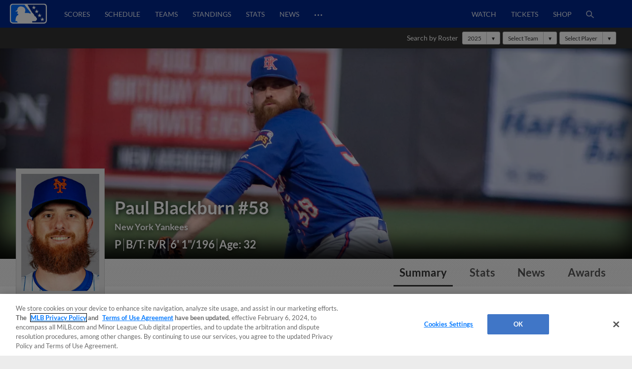

--- FILE ---
content_type: text/html; charset=utf-8
request_url: https://www.milb.com/player/paul-blackburn-621112
body_size: 54397
content:
<!DOCTYPE html>
<html lang="en">
<head>
        <title>Paul Blackburn Stats, Age, Position, Height, Weight, Fantasy &amp; News | MiLB.com</title>

    <!-- meta meta tag -->
    <meta charset="utf-8"/>
    <meta http-equiv="X-UA-Compatible" content="IE=Edge" />
    <meta http-equiv="content-type" content="text/html; charset=UTF-8"/>
    <meta http-equiv="Cache-Control" content="no-cache"/>
    <meta http-equiv="Pragma" content="no-cache"/>
    <meta http-equiv="Expires" content="-1"/>
    <meta http-equiv="content-language" content="en">
    <meta name="keywords" content="milb.com, www.milb.com, minor league baseball, minor leagues, news, scores, video, standings, schedule, triple a, shop, first pitch, features"/>
    <meta name="page_name" content="player" />
    <meta name="app-view" content="web" />
    <meta name="section_id" content="player" />
    
    <meta name="page_section" content="player" />
    
    <meta name="player_name" content="Paul Blackburn" />
    
    <meta name="player_id" content="621112" />
    
    
    
    
    <meta name="twitter:card" value="summary_large_image">
    
            <meta property="og:title" content="Paul Blackburn Stats, Age, Position, Height, Weight, Fantasy & News" />
            <meta itemprop="name" content="Paul Blackburn Stats, Age, Position, Height, Weight, Fantasy &amp; News MiLB.com"/>
            <meta name="twitter:title" content="Paul Blackburn Stats, Age, Position, Height, Weight, Fantasy &amp; News">
    
    <meta name="viewport" content="width=device-width, initial-scale=1.0, maximum-scale=1.0, user-scalable=no" />
    <meta name="env" content="production" />
    
    <meta property="og:site_name" content="MiLB.com" />
    <meta property="og:type" content="website" />
    
    <meta property="fb:app_id" content="222050774479731" />
    
    <meta name="twitter:site" value="@milb">
    <meta name="twitter:url" content="https://www.milb.com/player/paul-blackburn-621112">
    <meta name="twitter:description" content="The Official Site of Minor League Baseball web site includes features, news, rosters, statistics, schedules, teams, live game radio broadcasts, and video clips.">
    
    <meta property="og:image" content="https://www.mlbstatic.com/team-logos/share/leagues/milb.jpg?1769117900335" />
    <meta itemprop="image" content="https://www.mlbstatic.com/team-logos/share/leagues/milb.jpg?1769117900335" />
    <meta name="twitter:image" content="https://www.mlbstatic.com/team-logos/share/leagues/milb.jpg?1769117900335">
    
    <link rel="canonical" href="https://www.milb.com/player/paul-blackburn-621112" />
    <meta property="og:url" content="https://www.milb.com/player/paul-blackburn-621112" />
    
    <meta name="description" content="Paul Blackburn Stats, Age, Position, Height, Weight, Fantasy &amp; News" />
    <meta property="og:description" content="Paul Blackburn Stats, Age, Position, Height, Weight, Fantasy &amp; News" />
    <meta property="description" content="Paul Blackburn Stats, Age, Position, Height, Weight, Fantasy &amp; News" />
    
    <meta name="build" content="true" />
    
    <meta name="server_url" content="https://www.milb.com" />
    <meta name="service_url" content="" />
    <meta name="suggest_url" content="" />
    <meta name="uistatic_url" content="//builds.mlbstatic.com/milb.com" />
    <meta name="context-url-prefix" content="" />
    <meta name="bamcontent_client_url" content="https://milb.bamcontent.com" />
    <meta name="control_plane_url" content="" />
    <meta name="control_plane_client_token" content="" />
    <meta name="recon_rest" content="https://www.milb.com" />
    <meta name="recon_ws" content="wss://www.milb.com" />
    <meta name="msapplication-config" content="none"/>
    
    <meta name="locale" content="en" />
    <meta name="timezone" content="America/New_York" />
    
    <meta name="siteKey" content="milb">
    
    <meta name="team-id" content="milb">
    
    <meta name="siteName" content="MiLB">
    
    
    <meta name="flipTime" content="10:00" />
    <meta name="flipTimeZoneOffset" content="+00:00" />
    <meta name="serverTime" content="2026-01-22T21:38:20+00:00" />
    
    <meta name="siteCoreBuildPath" content="//builds.mlbstatic.com/milb.com/builds/site-core/" />
    <meta name="siteCoreBuildVersion" content="1766082904535" />
    <meta name="siteCoreLocation" content="//builds.mlbstatic.com/milb.com/builds/site-core/1766082904535" />
    
    <meta name="sectionBuildVersion" content="053d2ac84af0f9a09af5ca285c13e9ab1ef37bae_1710528066" />
    
    <meta name="siteAssetsUri" content="undefined/site-core" />
    <meta name="sectionAssetsUri" content="//builds.mlbstatic.com/milb.com/sections/player/builds/053d2ac84af0f9a09af5ca285c13e9ab1ef37bae_1710528066" />
    
    <meta name="omniturePageName" content="player" />
    
    <meta name="omniturePageProps" content="%7B%22pageName%22%3A%22player%22%2C%22registrationPoints%22%3A%22player%22%7D"/>
    
    <meta name="paywall" content="true"/>
    
    <meta name="apple-mobile-web-app-title" content="MiLB.com">
    <link rel="shortcut icon" href="https://images.ctfassets.net/iiozhi00a8lc/FQFMhkcaWMUaZuBbUjKk7/41b464e7f0302715f99258b73960a78f/milb.png">
    <link rel="apple-touch-icon" href="https://images.ctfassets.net/iiozhi00a8lc/FQFMhkcaWMUaZuBbUjKk7/41b464e7f0302715f99258b73960a78f/milb.png">
    

    <!-- feature flags -->
    <script type="text/javascript">
        const featureFlags = {"useMidfield":false}
    
    	// to check which feature flag we are using
        console.info(`[MiLB Feature Flag] useMidfield: ${featureFlags.useMidfield}`)
    </script>
    <!-- device detection -->
    <!--[if lte IE 9]>
    <script>
        window.location.replace('https://' + window.location.host + '/unsupported');
    </script>
    <![endif]-->
    
    <script>
    !function(a,b){"function"!=typeof define||!define.amd||"undefined"!=typeof bam&&"function"==typeof bam.define?a.deviceBootstrap=b():define("../device",[],b)}(this,function(){function a(a,b){return a&&b?a[b]:a}function b(a){var b=a.split(w).slice(0,3);return a&&b.length<2&&b.push(0),b.join(".")}function c(a){return a=a||navigator.userAgent,D[a]?D[a]:this instanceof c?(D[a]=this,this.userAgent=a,this.is={},this.platform=this.getPlatform(),this.platformVersion=this.getPlatformVersion(),this.browser=this.getBrowser(),this.browserVersion=this.getBrowserVersion(),void(this.formFactor=this.getFormFactor())):new c(a)}var d="(",e=")",f="i",g="|",h="desktop",i="version",j="",k=function(a,b){return new RegExp(a,b||f)},l="iP(?:hone|ad|od)",m="(?:BlackBerry|BB10| RIM )",n="Android",o="Windows",p="WPDesktop",q=o+" Phone",r="Trident(?:.*?Touch(?:.*?Mobile))",s="Linux(?!.*Android)",t="Macintosh",u="CrOS",v=d+"?:"+[t,o,s,u].join(g)+e,w=/[\._]/,x={windowsphone:k(r+g+q+g+p),windows:k(o),ios:k(l),blackberry:k(m),android:k(n),linux:k(s),macintosh:k(t),chromebook:k(u)},y={desktop:/(?:Windows NT(?!.*WPDesktop)(?!.*Xbox))/i,tablet:k(d+["Tablet|iPad","\\sNT.*?"+r,n+"(?!.*Mobi)","silk",m+".*?Tablet","xbox"].join(g)+e),phone:k(d+["Mobi|Mobile","WPDesktop",l,r,m].join(g)+e)},z={tablet:k(d+["Tablet|iPad","\\sNT.*?"+r,n+"(?!.*Mobi)","silk",m+".*?Tablet"].join(g)+e),phone:k(d+["Mobi|Mobile",l,r,m].join(g)+e),desktop:k(v)},A={msie:/msie|iemobile|trident/i,edge:/edge/i,android:/android(?!.+(?:chrome|silk))/i,chrome:/chrome|crios/i,firefox:/firefox/i,opera:/opera(?!.*?mini)\//i,operamini:/opera mini/i,silk:/silk/i,safari:/safari/i},B={webkit:/AppleWebKit/i,gecko:/gecko\//i,trident:/trident/i,edge:/Edge/i},C={desktop:"desktop",other:h,phone:"phone",tablet:"tablet"},D={};return c.prototype={getPlatform:function(){return this.test(x)||h},getPlatformVersion:function(){return b(this.match(k("(?:"+(this.is.blackberry?i:this.platform)+"|"+q+"|OS)[^\\d]+([\\d\\.\\_]+)","ig"),1))},getBrowser:function(){return this.test(B),this.test(A)||h},getFormFactor:function(){var a="";return a=this.is.msie?y:z,C[this.test(a)]||C.other},getBrowserVersion:function(){var a=this.browser,c="[\\/\\s]";return this.is.chrome&&this.is.ios?a="crios":this.is.opera?a=i:this.is.msie&&(a=a+g+"IEMobile"+g+"rv",c="[\\/\\:\\s]"),b(this.match(k("(?:"+a+g+i+")"+c+"([\\d\\.]+)","i"),1))},match:function(b,c){return a(b.exec(this.userAgent),c)||j},test:function(a){var b,c,d,e=this.userAgent;for(b in a)c=a[b].test(e),this.is[b]=this.is[b]||c&&!d,c&&!d&&(d=b);return d}},c});
    
    window.getStartupDeviceTypeString = function() {
        return window.deviceBootstrap().formFactor;
    }
    
    document.querySelector('html').classList.add('device-' + getStartupDeviceTypeString());
    </script>

    <!-- auth -->
    <script src="https://www.mlbstatic.com/mlb.com/vendor/mlb-okta/mlb-okta.js"></script>
    <script>
        (function updateOktaConfig(){
    
            const MiLBOktaIds = ['0oajdy3uad2v1vKej0h7', '0oablr6l1aKpsXjZF356']
    
            // let's clear out previous MiLB okta tokens
            if (MiLBOktaIds.includes(window.mlbOkta.decodeIdToken()?.aud)) {
                window.mlbOkta.getAuthClient().tokenManager.clear();
            }
    
            //okta_config is MLB Okta Services
            window.mlbOkta.updateConfig({"clientId":"0oavywf76hJk3wbqb357","okta":"https://ids.mlb.com","issuer":"https://ids.mlb.com/oauth2/aus1m088yK07noBfh356","redirectUri":"https://www.milb.com/login","entitlementServices":"https://mlbentitlementservices.commerce.mlbinfra.com/entitlements?","profile":"https://profile.mlb.com/api/v1"});
        })();
    </script>

    <!-- CSS -->
    <!-- theme -- css variables -->
    <style data-styled="true" data-styled-version="5.3.11">:root{--contentful-body-background-color:#ECECEC;--contentful-palette-name:milb-base-palette;--contentful-page-container-border-color:#ECECEC;--contentful-header-masthead-background-color:#00278C;--contentful-header-masthead-text-color:#ffffff;--contentful-header-navigation-background-color:#00278C;--contentful-header-navigation-border-color:#006CFF;--contentful-header-navigation-text-color-hover:currentcolor;--contentful-header-navigation-text-color:#fff;--contentful-footer-title-color:#ffffff;--contentful-footer-text-color:#E2E2E2;--contentful-footer-background-color:#00278C;--contentful-footer-border-color:#00278C;--contentful-footer-link-color:#FFFFFF;--contentful-footer-link-color-hover:#fff;--contentful-footer-link-color-active:#fff;--contentful-button-primary-background-color:#00278C;--contentful-button-primary-background-color-hover:lighten;--contentful-button-primary-text-color:#ffffff;--contentful-button-primary-text-color-hover:#ffffff;--contentful-button-spotlight-background-color:#006CFF;--contentful-button-spotlight-background-color-hover:lighten;--contentful-button-spotlight-text-color:#ffffff;--contentful-button-spotlight-text-color-hover:#ffffff;--contentful-table-header-background-color:#00278C;--contentful-table-row-background-color:#ffffff;--contentful-table-text-color:#333333;--contentful-organism-section-title-color:#231F20;--contentful-organism-title-color:#333333;--contentful-organism-text-color:#333333;--contentful-organism-tag-background-color:#00278C;--contentful-organism-tag-text-color:#ffffff;--contentful-organism-background-color:#ffffff;--contentful-organism-border-color:#ececec;--contentful-organism-link-color:#333333;--contentful-organism-link-color-hover:#006CFF;--contentful-organism-link-text-decoration:none;--contentful-organism-link-color-active:#004CDD;--contentful-organism-scrim-title-color:#ffffff;--contentful-organism-scrim-text-color:#ffffff;--contentful-organism-scrim-tag-color:#ffffff;--contentful-organism-scrim-background-color:#00278C;--contentful-organism-scrim-background-color-hover:lighten;--contentful-organism-scrim-border-color:#ececec;--contentful-organism-scrim-link-color:#ececec;--contentful-organism-scrim-link-color-hover:#000000;--contentful-organism-content-heading-lined-text-color:null;--contentful-organism-content-heading-secondary-border-color:#df4601;--contentful-organism-content-heading-primary-border-color:#000000;--contentful-organism-sidekick-background-color:#333333;--contentful-organism-jumbotron-title-color:#333333;--contentful-typename:Palette;--contentful-page-container-background-color:#e2e2e2;}/*!sc*/
    data-styled.g82[id="sc-global-iwoXxM1"]{content:"sc-global-iwoXxM1,"}/*!sc*/
    </style>
    <!-- end theme -- css variables -->
    
    
            <link rel="stylesheet" href="//prod-aws.milbstatic.com/style/en/milb-global-properties-milb-background-skins-milb-base-palette.css">
    
    <link rel="stylesheet" href="//builds.mlbstatic.com/milb.com/builds/site-core/1766082904535/styles/site.css">
    
    <link rel="stylesheet" href="//builds.mlbstatic.com/milb.com/sections/player/builds/053d2ac84af0f9a09af5ca285c13e9ab1ef37bae_1710528066/styles/section.css">
    
    <link rel="stylesheet" href="//builds.mlbstatic.com/milb.com/sections/player/builds/053d2ac84af0f9a09af5ca285c13e9ab1ef37bae_1710528066/styles/index.css">

    <!-- start: styled-components from @milb/vsm-components -->
    <style data-styled="true" data-styled-version="5.3.11">.dqcbuA{height:1em;width:1em;vertical-align:bottom;}/*!sc*/
.dqcbuA *{fill:currentColor;}/*!sc*/
.dqcbuA.p-icon--sm{height:1.5rem;width:1.5rem;}/*!sc*/
.dqcbuA.p-icon--md{height:2rem;width:2rem;}/*!sc*/
.dqcbuA.p-icon--lg{height:3rem;width:3rem;}/*!sc*/
data-styled.g1[id="styles__IconContainer-sc-172tajy-0"]{content:"dqcbuA,"}/*!sc*/
.gtwUTy svg{height:35px;vertical-align:middle;width:35px;}/*!sc*/
.gtwUTy svg *{fill:#FFFFFF;}/*!sc*/
data-styled.g81[id="styles__ProfileIconContainer-sc-1ugrqyj-0"]{content:"gtwUTy,"}/*!sc*/
</style>
    <!-- end: styled-components from @milb/vsm-components -->

    <!-- i18n dictionary-->
        <script type="text/javascript">
         (function(){
            window.i18n_dictionary = {"date_sunday":"Sunday","date_monday":"Monday","date_tuesday":"Tuesday","date_wednesday":"Wednesday","date_thursday":"Thursday","date_friday":"Friday","date_saturday":"Saturday","date_sunday_abbrev":"sun","date_monday_abbrev":"mon","date_tuesday_abbrev":"tue","date_wednesday_abbrev":"wed","date_thursday_abbrev":"thu","date_friday_abbrev":"fri","date_saturday_abbrev":"sat","date_january":"January","date_january_abbrev":"jan","date_february":"February","date_february_abbrev":"feb","date_march":"March","date_march_abbrev":"mar","date_april":"April","date_april_abbrev":"apr","date_may":"May","date_may_abbrev":"may","date_june":"June","date_june_abbrev":"jun","date_july":"July","date_july_abbrev":"jul","date_august":"August","date_august_abbrev":"aug","date_september":"September","date_september_abbrev":"sep","date_october":"October","date_october_abbrev":"oct","date_november":"November","date_november_abbrev":"nov","date_december":"December","date_december_abbrev":"dec","game_at_one_team":"@","versus_abbrev":"vs","tickets_buy":"Buy Tickets","tvBroadcastersLabel":"TV","radioBroadcastersLabel":"Radio","watchLinkLabel":"Watch","watchLiveLinkLabel":"Watch Live","wrapLinkLabel":"Wrap","schedule_label":"Schedule","completed_game_header":"Completed Games","schedule_completedgames":"Completed Games","schedule_message_nogames":"No games are scheduled for the dates you selected","schedule_tooltip_grid":"Grid View","schedule_tooltip_list":"List Views","schedule_tooltip_fullseason":"Full Season View","schedule_tooltip_printable":"Printable Schedule","schedule_tooltip_addtocal":"Add to Calendar","schedule_message_timezone":"All times {{timezonename}} and subject to change","schedule_subject_to_change":"Subject To Change","schedule_promotions":"Promotions","schedule_splitsquad_abbrev":"(SS)","club_schedule_no_gamesfound":"Subject to Change","schedule_all_promos":"View All Promotions","view_full_season_with_current_filters":"No games match the filters selected. Click here to <a href=\\\"#\\\">reset the filters</a>.","schedule_gamelocation_home":"Home","schedule_gamelocation_away":"Away","season_type_spring":"Spring Training","season_type_regularseason":"Regular Season","season_type_exhibition":"Exhibition","season_type_postseason":"Postseason","special_events":"Special Events","schedule_completed":"Completed","schedule_sponsor_flight":"Flight","schedule_sponsor_hotel":"Hotel","schedule_ticket_away_warning":"You have selected an away game. Tickets for this game will be purchased from the home club. Do you wish to continue?","continue":"Continue","schedule_more_info":"More Info >>","club_schedule_filters":"Filters","btn_clear_filters":"Clear","game_status_postponed_abbrev":"PPD","milbtvLinkLabel":"MiLB.TV","boxscoreLinkLabel":"boxscore","ticketsLinkLabel":"tickets","gamedayLinkLabel":"gameday","audioLinkLabel":"audio","winnerLabel":"winner","loserLabel":"loser","saveLabel":"save","headerLabel":"Schedule","schedule_header":"Schedule","schedule_if_necessary":"*if necessary","time_zone_eastern_short":"Eastern","time_zone_central_short":"Central","time_zone_pacific_short":"Pacific","time_zone_mountain_short":"Mountain","time_zone_atlantic_short":"Atlantic","time_zone_atlanticstandard_short":"Atlantic","time_zone_venezuelan_short":"Venezuelan","time_zone_mountainarizona_short":"Mountain Standard","schedule_promotion":"Promotion","schedule_seo_page_description":"The Official Site of Minor League Baseball including probable pitchers, Gameday, ticket and postseason information.","boxscoreLinkLabel_clubschedule":"Box Score","ticketsLinkLabel_clubschedule":"Buy Tickets","gamedayLinkLabel_clubschedule":"Gameday","audioLinkLabel_clubschedule":"Audio","milbtvLinkLabel_clubschedule":"MiLB.TV","milbtvLinkLabel_Accesibility_clubschedule":"Em Eye Elle Bee Tee Vee","audioLinkLabel_Accesibility_clubschedule":"Em Eye Elle Bee Audio","schedule_game_starts_at":"Game starts at {{gametime}}","schedule_probable_starter_is":"{{awayTeam}} probable starter is {{awayPitcher}}. {{homeTeam}} probable starter is {{homePitcher}}","schedule_is_batting_against":"{{currentBatter}} is batting against {{currentPitcher}}","button_video_watch_highlight":"Watch highlights","schedule_pitcher_save":"Save","schedule_starting_pitcher":"Starting Pitcher"};
            window.i18n_dictionary.__  = function __(key, fallBackText){
               return this[key] ? this[key] : (fallBackText || '');
            };
         }());
        </script>
    <!-- paths to servers-->
    <script type="text/javascript">
     (function(){
        window.server_path = {"asset_server":"https://secure.milb.com","authentication":{"okta_css":"https://www.mlbstatic.com/mlb.com/vendor/mlb-okta/css/okta-sign-in.min.css","okta_theme_css":"https://www.mlbstatic.com/mlb.com/vendor/mlb-okta/css/okta-widget.css","okta_script":"https://www.mlbstatic.com/mlb.com/vendor/mlb-okta/mlb-okta.js"},"cms_data":{"server":"https://s3.amazonaws.com","client":"https://s3.amazonaws.com","app_geo_directory":"/cms-milb-app-content-prod"},"cms_data_cname":{"server":"http://milb.bamcontent.com","client":"https://milb.bamcontent.com"},"cms_page_building_data":{"lambda":"http://pagebuilder.milb.com/prod/v2/","server":"http://milb.bamcontent.com","client":"https://milb.bamcontent.com","app_geo_directory":"/milb"},"cms_dapi":{"server":"https://dapi-milb.mlbinfra.com/v2/content","client":"https://dapi-milb.mlbinfra.com/v2/content"},"cms_vsm":{"server":"https://feen-milb.mlbinfra.com/cms/api/public","client":"https://feen-milb.mlbinfra.com/cms/api/public"},"cms_graphql":"https://graphql.cms.mlbinfra.com/graphql","control_plane":{"url":"","client_token":""},"data_graph":"https://data-graph.mlb.com/graphql","game_data":{"server":"http://statsapi.mlb.com","client":"https://statsapi.mlb.com","siteCode":"milb"},"legacy_server":"http://www.milb.com","live_fyre":{"livefyre_sitename":"milb.fyre.co","livefyre_countjs":"https://zor.livefyre.com/wjs/v1.0/javascripts/CommentCount.js","livefyre_siteId":"347758"},"mlb_dapi":{"server":"https://dapi.mlbinfra.com/v2/content","client":"https://dapi.mlbinfra.com/v2/content"},"mlb_okta_config":{"clientId":"0oavywf76hJk3wbqb357","okta":"https://ids.mlb.com","issuer":"https://ids.mlb.com/oauth2/aus1m088yK07noBfh356","redirectUri":"https://www.milb.com/login","entitlementServices":"https://mlbentitlementservices.commerce.mlbinfra.com/entitlements?","profile":"https://profile.mlb.com/api/v1"},"mlbstatic":"https://www.mlbstatic.com","recon_rest":"https://www.milb.com","recon_ws":"wss://www.milb.com","sdk":{"clientId":"sandbox","clientApiKey":"","environment":"prod","debugEnabled":false},"search":{"server":"https://search-api.milb.com","client":"https://search-api.milb.com","app_geo_directory":"milb_global"},"server":"https://www.milb.com","stitch":"https://milb.stitch.mlbinfra.com","ticketing_client":{"server":"http://www.ticketing-client.com","client":"https://www.ticketing-client.com"},"uistatic":"//builds.mlbstatic.com/milb.com","uistatic_basesite":{"server":"//builds.mlbstatic.com/milb.com","site_core":"milb.com/builds/site-core","site_core_config":"configs/site-core-config.json","site_core_patterns":"src/patterns.zip"},"uistatic_clubcss":"//prod-aws.milbstatic.com"};
     }());
    </script>

        <script type="text/javascript">
         (function(){
            window.sid = "milb";
            window.MilbUtils = {"teamIdToSlugMap":{"102":"round-rock","103":"lake-elsinore","104":"jackson","105":"sacramento","106":"erie","233":"charleston","234":"durham","235":"memphis","237":"midland","238":"oklahoma-city","247":"birmingham","249":"wilson","259":"fresno","260":"tulsa","279":"palm-beach","342":"albuquerque","400":"las-vegas","401":"inland-empire","402":"akron","403":"everett","413":"greeneville","414":"salem","416":"louisville","418":"chesapeake","419":"hillsboro","420":"burlington-bees","421":"montgomery","422":"buffalo","424":"dunedin","425":"pulaski","426":"wilmington","427":"jersey-shore","428":"greenville","429":"danville","430":"mississippi","431":"gwinnett","432":"rome","434":"leon","435":"vancouver","436":"fredericksburg","437":"lake-county","438":"johnson-city","440":"springfield","442":"tabasco","443":"peoria","444":"idaho-falls","445":"columbus","446":"kane-county","447":"union-laguna","448":"hickory","449":"williamsport","450":"daytona","451":"iowa","452":"altoona","453":"brooklyn","455":"princeton","456":"great-lakes","458":"auburn","459":"dayton","460":"tri-city-dust-devils","461":"eugene","462":"vermont","463":"new-hampshire","476":"san-jose","477":"greensboro","478":"augusta","479":"jupiter","480":"boise","481":"lynchburg","482":"corpus-christi","483":"burlington","484":"indianapolis","485":"down-east","486":"spokane","487":"kannapolis","491":"lancaster","492":"cedar-rapids","493":"frederick","494":"charlotte-knights","495":"lexington","496":"yucatan","498":"chattanooga","499":"lansing","500":"clinton","502":"saltillo","503":"florida","505":"binghamton","506":"kingsport","507":"st-lucie","509":"fort-myers","510":"san-antonio","511":"batavia","512":"toledo","513":"billings","516":"visalia","517":"bluefield","518":"missoula","519":"orem","520":"puebla","521":"myrtle-beach","522":"reading","523":"campeche","524":"stockton","525":"west-virginia-power","526":"rancho-cucamonga","528":"aguascalientes","529":"tacoma","530":"ogden","531":"scranton-wb","532":"mexico","533":"worcester","534":"rochester","536":"dos-laredos","537":"hudson-valley","538":"hartford","540":"frisco","541":"omaha","545":"mahoning-valley","546":"portland","547":"harrisburg","548":"delmarva","550":"south-bend","551":"rocky-mountain","552":"syracuse","553":"knoxville","554":"beloit","556":"nashville","557":"bristol","558":"lowell","559":"rocket-city","560":"norte","561":"salt-lake","562":"monterrey","563":"hagerstown","564":"jacksonville","565":"quad-cities","566":"clearwater","567":"trenton","568":"norfolk","569":"quintana-roo","570":"lakeland","571":"norwich","572":"wisconsin","573":"asheville","574":"arkansas","576":"elizabethton","577":"tri-city-valleycats","578":"salem-keizer","579":"oaxaca","580":"winston-salem","581":"great-falls","582":"west-michigan","584":"fort-wayne","586":"staten-island","587":"tampa","1174":"state-college","1350":"northwest-arkansas","1410":"lehigh-valley","1956":"somerset","1960":"st-paul","2310":"reno","2498":"bowling-green","2730":"charlotte-stone-crabs","3390":"bradenton","3410":"richmond","3705":"columbia","3712":"fayetteville","3898":"wichita","4124":"pensacola","4364":"grand-junction","4444":"durango","4904":"el-paso","5010":"tijuana","5015":"biloxi","5020":"west-virginia","5368":"amarillo","5428":"pawtucket","5434":"sugar-land","6324":"hub-city","6325":"columbus-clingstones","6482":"ontario","milb":"milb"},"leagueIdToSlugMap":{"109":"texas","110":"california","111":"southern","112":"pacific-coast","113":"eastern","116":"south-atlantic","117":"international","118":"midwest","119":"arizona-fall","120":"appalachian","121":"arizona-complex","122":"carolina-league","123":"florida-state","124":"florida-complex","125":"mexican","126":"northwest","127":"new-york-penn","128":"pioneer","130":"dominican-summer","5536":"mlb-draft-league"}};
            window.team_info = [{"slug":"toledo","id":512,"name":"Toledo Mud Hens","abbreviation":"TOL","teamName":"Mud Hens","league":{"id":117,"name":"International League"},"division":{"id":221,"name":"International League West"},"sport":{"id":11,"name":"Triple-A"},"record":{"clinched":false},"parentOrgName":"Detroit Tigers","parentOrgId":116,"active":true},{"slug":"billings","id":513,"name":"Billings Mustangs","abbreviation":"BIL","teamName":"Mustangs","league":{"id":128,"name":"Pioneer League"},"sport":{"id":23,"name":"Independent Leagues"},"parentOrgName":"Office of the Commissioner","parentOrgId":11,"active":true},{"id":515,"name":"Modesto Roadsters","abbreviation":"MOD","teamName":"Roadsters","league":{"id":128,"name":"Pioneer League"},"sport":{"id":23,"name":"Independent Leagues"},"record":{"clinched":false},"parentOrgName":"Office of the Commissioner","parentOrgId":11,"active":true},{"slug":"visalia","id":516,"name":"Visalia Rawhide","abbreviation":"VIS","teamName":"Rawhide","league":{"id":110,"name":"California League"},"division":{"id":208,"name":"California League North"},"sport":{"id":14,"name":"Single-A"},"record":{"clinched":false},"parentOrgName":"Arizona Diamondbacks","parentOrgId":109,"active":true},{"slug":"missoula","id":518,"name":"Missoula PaddleHeads","abbreviation":"MIS","teamName":"PaddleHeads","league":{"id":128,"name":"Pioneer League"},"sport":{"id":23,"name":"Independent Leagues"},"parentOrgName":"Office of the Commissioner","parentOrgId":11,"active":true},{"slug":"puebla","id":520,"name":"Pericos de Puebla","abbreviation":"PUE","teamName":"Pericos","league":{"id":125,"name":"Mexican League"},"division":{"id":223,"name":"Mexican League Sur"},"sport":{"id":23,"name":"Independent Leagues"},"record":{"clinched":false},"parentOrgName":"Office of the Commissioner","parentOrgId":11,"active":true},{"slug":"myrtle-beach","id":521,"name":"Myrtle Beach Pelicans","abbreviation":"MB","teamName":"Pelicans","league":{"id":122,"name":"Carolina League"},"division":{"id":211,"name":"Carolina League South"},"sport":{"id":14,"name":"Single-A"},"record":{"clinched":true},"parentOrgName":"Chicago Cubs","parentOrgId":112,"active":true},{"slug":"reading","id":522,"name":"Reading Fightin Phils","abbreviation":"REA","teamName":"Fightin Phils","league":{"id":113,"name":"Eastern League"},"division":{"id":212,"name":"Eastern League Northeast"},"sport":{"id":12,"name":"Double-A"},"record":{"clinched":false},"parentOrgName":"Philadelphia Phillies","parentOrgId":143,"active":true},{"slug":"campeche","id":523,"name":"Piratas de Campeche","abbreviation":"CAM","teamName":"Piratas","league":{"id":125,"name":"Mexican League"},"division":{"id":223,"name":"Mexican League Sur"},"sport":{"id":23,"name":"Independent Leagues"},"record":{"clinched":false},"parentOrgName":"Office of the Commissioner","parentOrgId":11,"active":true},{"slug":"stockton","id":524,"name":"Stockton Ports","abbreviation":"STK","teamName":"Ports","league":{"id":110,"name":"California League"},"division":{"id":208,"name":"California League North"},"sport":{"id":14,"name":"Single-A"},"record":{"clinched":false},"parentOrgName":"Athletics","parentOrgId":133,"active":true},{"slug":"west-virginia-power","id":525,"name":"Charleston Dirty Birds","abbreviation":"CWV","teamName":"Dirty Birds","league":{"id":436,"name":"Atlantic League"},"division":{"id":5436,"name":"South Division"},"sport":{"id":23,"name":"Independent Leagues"},"record":{"clinched":false},"parentOrgName":"Office of the Commissioner","parentOrgId":11,"active":true},{"slug":"rancho-cucamonga","id":526,"name":"Rancho Cucamonga Quakes","abbreviation":"RC","teamName":"Quakes","league":{"id":110,"name":"California League"},"division":{"id":209,"name":"California League South"},"sport":{"id":14,"name":"Single-A"},"record":{"clinched":true},"parentOrgName":"Los Angeles Angels","parentOrgId":108,"active":true},{"id":527,"name":"Salt River Rafters","abbreviation":"SRR","teamName":"Rafters","league":{"id":119,"name":"Arizona Fall League"},"sport":{"id":17,"name":"Winter Leagues"},"record":{"clinched":false},"parentOrgName":"Office of the Commissioner","parentOrgId":11,"active":true},{"slug":"aguascalientes","id":528,"name":"Rieleros de Aguascalientes","abbreviation":"AGS","teamName":"Rieleros","league":{"id":125,"name":"Mexican League"},"division":{"id":222,"name":"Mexican League Norte"},"sport":{"id":23,"name":"Independent Leagues"},"record":{"clinched":false},"parentOrgName":"Office of the Commissioner","parentOrgId":11,"active":true},{"slug":"tacoma","id":529,"name":"Tacoma Rainiers","abbreviation":"TAC","teamName":"Rainiers","league":{"id":112,"name":"Pacific Coast League"},"division":{"id":231,"name":"Pacific Coast League West"},"sport":{"id":11,"name":"Triple-A"},"record":{"clinched":false},"parentOrgName":"Seattle Mariners","parentOrgId":136,"active":true},{"slug":"ogden","id":530,"name":"Ogden Raptors","abbreviation":"OGD","teamName":"Raptors","league":{"id":128,"name":"Pioneer League"},"sport":{"id":23,"name":"Independent Leagues"},"parentOrgName":"Office of the Commissioner","parentOrgId":11,"active":true},{"slug":"scranton-wb","id":531,"name":"Scranton/Wilkes-Barre RailRiders","abbreviation":"SWB","teamName":"RailRiders","league":{"id":117,"name":"International League"},"division":{"id":219,"name":"International League East"},"sport":{"id":11,"name":"Triple-A"},"record":{"clinched":true},"parentOrgName":"New York Yankees","parentOrgId":147,"active":true},{"slug":"mexico","id":532,"name":"Diablos Rojos del Mexico","abbreviation":"MEX","teamName":"Diablos Rojos","league":{"id":125,"name":"Mexican League"},"division":{"id":223,"name":"Mexican League Sur"},"sport":{"id":23,"name":"Independent Leagues"},"record":{"clinched":false},"parentOrgName":"Office of the Commissioner","parentOrgId":11,"active":true},{"slug":"worcester","id":533,"name":"Worcester Red Sox","abbreviation":"WOR","teamName":"Red Sox","league":{"id":117,"name":"International League"},"division":{"id":219,"name":"International League East"},"sport":{"id":11,"name":"Triple-A"},"record":{"clinched":false},"parentOrgName":"Boston Red Sox","parentOrgId":111,"active":true},{"slug":"rochester","id":534,"name":"Rochester Red Wings","abbreviation":"ROC","teamName":"Red Wings","league":{"id":117,"name":"International League"},"division":{"id":219,"name":"International League East"},"sport":{"id":11,"name":"Triple-A"},"record":{"clinched":false},"parentOrgName":"Washington Nationals","parentOrgId":120,"active":true},{"slug":"dos-laredos","id":536,"name":"Tecos de los Dos Laredos","abbreviation":"LAR","teamName":"Tecos","league":{"id":125,"name":"Mexican League"},"division":{"id":222,"name":"Mexican League Norte"},"sport":{"id":23,"name":"Independent Leagues"},"record":{"clinched":false},"parentOrgName":"Office of the Commissioner","parentOrgId":11,"active":true},{"slug":"hudson-valley","id":537,"name":"Hudson Valley Renegades","abbreviation":"HV","teamName":"Renegades","league":{"id":116,"name":"South Atlantic League"},"division":{"id":237,"name":"South Atlantic League North"},"sport":{"id":13,"name":"High-A"},"record":{"clinched":false},"parentOrgName":"New York Yankees","parentOrgId":147,"active":true},{"slug":"hartford","id":538,"name":"Hartford Yard Goats","abbreviation":"HFD","teamName":"Yard Goats","league":{"id":113,"name":"Eastern League"},"division":{"id":212,"name":"Eastern League Northeast"},"sport":{"id":12,"name":"Double-A"},"record":{"clinched":false},"parentOrgName":"Colorado Rockies","parentOrgId":115,"active":true},{"slug":"frisco","id":540,"name":"Frisco RoughRiders","abbreviation":"FRI","teamName":"RoughRiders","league":{"id":109,"name":"Texas League"},"division":{"id":242,"name":"Texas League South"},"sport":{"id":12,"name":"Double-A"},"record":{"clinched":false},"parentOrgName":"Texas Rangers","parentOrgId":140,"active":true},{"slug":"pensacola","id":4124,"name":"Pensacola Blue Wahoos","abbreviation":"PNS","teamName":"Blue Wahoos","league":{"id":111,"name":"Southern League"},"division":{"id":240,"name":"Southern League South"},"sport":{"id":12,"name":"Double-A"},"record":{"clinched":false},"parentOrgName":"Miami Marlins","parentOrgId":146,"active":true},{"slug":"omaha","id":541,"name":"Omaha Storm Chasers","abbreviation":"OMA","teamName":"Storm Chasers","league":{"id":117,"name":"International League"},"division":{"id":221,"name":"International League West"},"sport":{"id":11,"name":"Triple-A"},"record":{"clinched":false},"parentOrgName":"Kansas City Royals","parentOrgId":118,"active":true},{"id":542,"name":"Surprise Saguaros","abbreviation":"SUR","teamName":"Saguaros","league":{"id":119,"name":"Arizona Fall League"},"sport":{"id":17,"name":"Winter Leagues"},"record":{"clinched":false},"parentOrgName":"Office of the Commissioner","parentOrgId":11,"active":true},{"id":544,"name":"Scottsdale Scorpions","abbreviation":"SCO","teamName":"Scorpions","league":{"id":119,"name":"Arizona Fall League"},"sport":{"id":17,"name":"Winter Leagues"},"record":{"clinched":false},"parentOrgName":"Office of the Commissioner","parentOrgId":11,"active":true},{"slug":"portland","id":546,"name":"Portland Sea Dogs","abbreviation":"POR","teamName":"Sea Dogs","league":{"id":113,"name":"Eastern League"},"division":{"id":212,"name":"Eastern League Northeast"},"sport":{"id":12,"name":"Double-A"},"record":{"clinched":false},"parentOrgName":"Boston Red Sox","parentOrgId":111,"active":true},{"slug":"harrisburg","id":547,"name":"Harrisburg Senators","abbreviation":"HBG","teamName":"Senators","league":{"id":113,"name":"Eastern League"},"division":{"id":213,"name":"Eastern League Southwest"},"sport":{"id":12,"name":"Double-A"},"record":{"clinched":false},"parentOrgName":"Washington Nationals","parentOrgId":120,"active":true},{"slug":"delmarva","id":548,"name":"Delmarva Shorebirds","abbreviation":"DEL","teamName":"Shorebirds","league":{"id":122,"name":"Carolina League"},"division":{"id":210,"name":"Carolina League North"},"sport":{"id":14,"name":"Single-A"},"record":{"clinched":false},"parentOrgName":"Baltimore Orioles","parentOrgId":110,"active":true},{"slug":"south-bend","id":550,"name":"South Bend Cubs","abbreviation":"SB","teamName":"Cubs","league":{"id":118,"name":"Midwest League"},"division":{"id":225,"name":"Midwest League West"},"sport":{"id":13,"name":"High-A"},"record":{"clinched":false},"parentOrgName":"Chicago Cubs","parentOrgId":112,"active":true},{"slug":"rocky-mountain","id":551,"name":"Rocky Mountain Vibes","abbreviation":"RMV","teamName":"Vibes","league":{"id":128,"name":"Pioneer League"},"division":{"id":236,"name":"Pioneer League South"},"sport":{"id":23,"name":"Independent Leagues"},"parentOrgName":"Office of the Commissioner","parentOrgId":11,"active":true},{"slug":"syracuse","id":552,"name":"Syracuse Mets","abbreviation":"SYR","teamName":"Mets","league":{"id":117,"name":"International League"},"division":{"id":219,"name":"International League East"},"sport":{"id":11,"name":"Triple-A"},"record":{"clinched":false},"parentOrgName":"New York Mets","parentOrgId":121,"active":true},{"slug":"knoxville","id":553,"name":"Knoxville Smokies","abbreviation":"KNX","teamName":"Smokies","league":{"id":111,"name":"Southern League"},"division":{"id":239,"name":"Southern League North"},"sport":{"id":12,"name":"Double-A"},"record":{"clinched":false},"parentOrgName":"Chicago Cubs","parentOrgId":112,"active":true},{"slug":"beloit","id":554,"name":"Beloit Sky Carp","abbreviation":"BEL","teamName":"Sky Carp","league":{"id":118,"name":"Midwest League"},"division":{"id":225,"name":"Midwest League West"},"sport":{"id":13,"name":"High-A"},"record":{"clinched":true},"parentOrgName":"Miami Marlins","parentOrgId":146,"active":true},{"id":555,"name":"Mesa Solar Sox","abbreviation":"MSS","teamName":"Solar Sox","league":{"id":119,"name":"Arizona Fall League"},"sport":{"id":17,"name":"Winter Leagues"},"record":{"clinched":false},"parentOrgName":"Office of the Commissioner","parentOrgId":11,"active":true},{"slug":"nashville","id":556,"name":"Nashville Sounds","abbreviation":"NAS","teamName":"Sounds","league":{"id":117,"name":"International League"},"division":{"id":221,"name":"International League West"},"sport":{"id":11,"name":"Triple-A"},"record":{"clinched":false},"parentOrgName":"Milwaukee Brewers","parentOrgId":158,"active":true},{"slug":"lowell","id":558,"name":"Lowell Spinners","abbreviation":"LOW","teamName":"Spinners","league":{"id":127,"name":"New York-Penn League"},"division":{"id":230,"name":"New York-Penn League Stedler"},"sport":{"id":15,"name":"Class A Short Season"},"parentOrgName":"Boston Red Sox","parentOrgId":111,"active":true},{"slug":"rocket-city","id":559,"name":"Rocket City Trash Pandas","abbreviation":"RCT","teamName":"Trash Pandas","league":{"id":111,"name":"Southern League"},"division":{"id":239,"name":"Southern League North"},"sport":{"id":12,"name":"Double-A"},"record":{"clinched":false},"parentOrgName":"Los Angeles Angels","parentOrgId":108,"active":true},{"slug":"norte","id":560,"name":"Acereros del Norte","abbreviation":"MVA","teamName":"Acereros","league":{"id":125,"name":"Mexican League"},"division":{"id":222,"name":"Mexican League Norte"},"sport":{"id":23,"name":"Independent Leagues"},"record":{"clinched":false},"parentOrgName":"Office of the Commissioner","parentOrgId":11,"active":true},{"slug":"salt-lake","id":561,"name":"Salt Lake Bees","abbreviation":"SL","teamName":"Bees","league":{"id":112,"name":"Pacific Coast League"},"division":{"id":231,"name":"Pacific Coast League West"},"sport":{"id":11,"name":"Triple-A"},"record":{"clinched":false},"parentOrgName":"Los Angeles Angels","parentOrgId":108,"active":true},{"slug":"monterrey","id":562,"name":"Sultanes de Monterrey","abbreviation":"MTY","teamName":"Sultanes","league":{"id":125,"name":"Mexican League"},"division":{"id":222,"name":"Mexican League Norte"},"sport":{"id":23,"name":"Independent Leagues"},"record":{"clinched":false},"parentOrgName":"Office of the Commissioner","parentOrgId":11,"active":true},{"slug":"jacksonville","id":564,"name":"Jacksonville Jumbo Shrimp","abbreviation":"JAX","teamName":"Jumbo Shrimp","league":{"id":117,"name":"International League"},"division":{"id":219,"name":"International League East"},"sport":{"id":11,"name":"Triple-A"},"record":{"clinched":true},"parentOrgName":"Miami Marlins","parentOrgId":146,"active":true},{"slug":"quad-cities","id":565,"name":"Quad Cities River Bandits","abbreviation":"QC","teamName":"River Bandits","league":{"id":118,"name":"Midwest League"},"division":{"id":225,"name":"Midwest League West"},"sport":{"id":13,"name":"High-A"},"record":{"clinched":false},"parentOrgName":"Kansas City Royals","parentOrgId":118,"active":true},{"id":2101,"name":"DSL Brewers Gold","abbreviation":"D-BWG","teamName":"DSL Brewers Gold","league":{"id":130,"name":"Dominican Summer League"},"division":{"id":247,"name":"Dominican Summer League Central"},"sport":{"id":16,"name":"Rookie"},"record":{"clinched":false},"parentOrgName":"Milwaukee Brewers","parentOrgId":158,"active":true},{"slug":"clearwater","id":566,"name":"Clearwater Threshers","abbreviation":"CLR","teamName":"Threshers","league":{"id":123,"name":"Florida State League"},"division":{"id":215,"name":"Florida State League West"},"sport":{"id":14,"name":"Single-A"},"record":{"clinched":true},"parentOrgName":"Philadelphia Phillies","parentOrgId":143,"active":true},{"slug":"norfolk","id":568,"name":"Norfolk Tides","abbreviation":"NOR","teamName":"Tides","league":{"id":117,"name":"International League"},"division":{"id":219,"name":"International League East"},"sport":{"id":11,"name":"Triple-A"},"record":{"clinched":false},"parentOrgName":"Baltimore Orioles","parentOrgId":110,"active":true},{"slug":"quintana-roo","id":569,"name":"Tigres de Quintana Roo","abbreviation":"TIG","teamName":"Tigres","league":{"id":125,"name":"Mexican League"},"division":{"id":223,"name":"Mexican League Sur"},"sport":{"id":23,"name":"Independent Leagues"},"record":{"clinched":false},"parentOrgName":"Office of the Commissioner","parentOrgId":11,"active":true},{"id":3130,"name":"DSL Orioles Orange","abbreviation":"D-ORO","teamName":"DSL Orioles Orange","league":{"id":130,"name":"Dominican Summer League"},"division":{"id":247,"name":"Dominican Summer League Central"},"sport":{"id":16,"name":"Rookie"},"record":{"clinched":false},"parentOrgName":"Baltimore Orioles","parentOrgId":110,"active":true},{"slug":"lakeland","id":570,"name":"Lakeland Flying Tigers","abbreviation":"LAK","teamName":"Flying Tigers","league":{"id":123,"name":"Florida State League"},"division":{"id":215,"name":"Florida State League West"},"sport":{"id":14,"name":"Single-A"},"record":{"clinched":true},"parentOrgName":"Detroit Tigers","parentOrgId":116,"active":true},{"slug":"norwich","id":571,"name":"Norwich Sea Unicorns","abbreviation":"NOR","teamName":"Sea Unicorns","league":{"id":127,"name":"New York-Penn League"},"division":{"id":230,"name":"New York-Penn League Stedler"},"sport":{"id":15,"name":"Class A Short Season"},"parentOrgName":"Detroit Tigers","parentOrgId":116,"active":true},{"slug":"wisconsin","id":572,"name":"Wisconsin Timber Rattlers","abbreviation":"WIS","teamName":"Timber Rattlers","league":{"id":118,"name":"Midwest League"},"division":{"id":225,"name":"Midwest League West"},"sport":{"id":13,"name":"High-A"},"record":{"clinched":false},"parentOrgName":"Milwaukee Brewers","parentOrgId":158,"active":true},{"slug":"asheville","id":573,"name":"Asheville Tourists","abbreviation":"ASH","teamName":"Tourists","league":{"id":116,"name":"South Atlantic League"},"division":{"id":238,"name":"South Atlantic League South"},"sport":{"id":13,"name":"High-A"},"record":{"clinched":false},"parentOrgName":"Houston Astros","parentOrgId":117,"active":true},{"slug":"arkansas","id":574,"name":"Arkansas Travelers","abbreviation":"ARK","teamName":"Travelers","league":{"id":109,"name":"Texas League"},"division":{"id":241,"name":"Texas League North"},"sport":{"id":12,"name":"Double-A"},"record":{"clinched":false},"parentOrgName":"Seattle Mariners","parentOrgId":136,"active":true},{"id":575,"name":"Dorados de Chihuahua","abbreviation":"CHI","teamName":"Dorados","league":{"id":125,"name":"Mexican League"},"division":{"id":222,"name":"Mexican League Norte"},"sport":{"id":23,"name":"Independent Leagues"},"record":{"clinched":false},"parentOrgName":"Office of the Commissioner","parentOrgId":11,"active":true},{"slug":"tri-city-valleycats","id":577,"name":"Tri-City ValleyCats","abbreviation":"TRI","teamName":"ValleyCats","league":{"id":127,"name":"New York-Penn League"},"division":{"id":230,"name":"New York-Penn League Stedler"},"sport":{"id":15,"name":"Class A Short Season"},"parentOrgName":"Houston Astros","parentOrgId":117,"active":true},{"slug":"oaxaca","id":579,"name":"Guerreros de Oaxaca","abbreviation":"OAX","teamName":"Guerreros","league":{"id":125,"name":"Mexican League"},"division":{"id":223,"name":"Mexican League Sur"},"sport":{"id":23,"name":"Independent Leagues"},"record":{"clinched":false},"parentOrgName":"Office of the Commissioner","parentOrgId":11,"active":true},{"slug":"winston-salem","id":580,"name":"Winston-Salem Dash","abbreviation":"WS","teamName":"Dash","league":{"id":116,"name":"South Atlantic League"},"division":{"id":238,"name":"South Atlantic League South"},"sport":{"id":13,"name":"High-A"},"record":{"clinched":false},"parentOrgName":"Chicago White Sox","parentOrgId":145,"active":true},{"slug":"great-falls","id":581,"name":"Great Falls Voyagers","abbreviation":"GTF","teamName":"Voyagers","league":{"id":128,"name":"Pioneer League"},"sport":{"id":23,"name":"Independent Leagues"},"parentOrgName":"Office of the Commissioner","parentOrgId":11,"active":true},{"id":2117,"name":"DSL Mets Orange","abbreviation":"D-MEO","teamName":"DSL Mets Orange","league":{"id":130,"name":"Dominican Summer League"},"division":{"id":246,"name":"Dominican Summer League South"},"sport":{"id":16,"name":"Rookie"},"record":{"clinched":false},"parentOrgName":"New York Mets","parentOrgId":121,"active":true},{"slug":"west-michigan","id":582,"name":"West Michigan Whitecaps","abbreviation":"WM","teamName":"Whitecaps","league":{"id":118,"name":"Midwest League"},"division":{"id":224,"name":"Midwest League East"},"sport":{"id":13,"name":"High-A"},"record":{"clinched":true},"parentOrgName":"Detroit Tigers","parentOrgId":116,"active":true},{"slug":"fort-wayne","id":584,"name":"Fort Wayne TinCaps","abbreviation":"FW","teamName":"TinCaps","league":{"id":118,"name":"Midwest League"},"division":{"id":224,"name":"Midwest League East"},"sport":{"id":13,"name":"High-A"},"record":{"clinched":false},"parentOrgName":"San Diego Padres","parentOrgId":135,"active":true},{"id":1610,"name":"DSL Blue Jays Red","abbreviation":"D-BJR","teamName":"DSL Blue Jays Red","league":{"id":130,"name":"Dominican Summer League"},"division":{"id":246,"name":"Dominican Summer League South"},"sport":{"id":16,"name":"Rookie"},"record":{"clinched":false},"parentOrgName":"Toronto Blue Jays","parentOrgId":141,"active":true},{"slug":"staten-island","id":586,"name":"Staten Island Ferry Hawks","abbreviation":"SI","teamName":"Ferry Hawks","league":{"id":436,"name":"Atlantic League"},"division":{"id":5437,"name":"North Division"},"sport":{"id":23,"name":"Independent Leagues"},"parentOrgName":"Office of the Commissioner","parentOrgId":11,"active":true},{"id":2122,"name":"DSL Padres Gold","abbreviation":"D-PAG","teamName":"DSL Padres Gold","league":{"id":130,"name":"Dominican Summer League"},"division":{"id":249,"name":"Dominican Summer League Northwest"},"sport":{"id":16,"name":"Rookie"},"record":{"clinched":true},"parentOrgName":"San Diego Padres","parentOrgId":135,"active":true},{"id":1611,"name":"DSL Rays","abbreviation":"D-RAY","teamName":"DSL Rays","league":{"id":130,"name":"Dominican Summer League"},"division":{"id":245,"name":"Dominican Summer League North"},"sport":{"id":16,"name":"Rookie"},"record":{"clinched":false},"parentOrgName":"Tampa Bay Rays","parentOrgId":139,"active":true},{"slug":"tampa","id":587,"name":"Tampa Tarpons","abbreviation":"TAM","teamName":"Tarpons","league":{"id":123,"name":"Florida State League"},"division":{"id":215,"name":"Florida State League West"},"sport":{"id":14,"name":"Single-A"},"record":{"clinched":false},"parentOrgName":"New York Yankees","parentOrgId":147,"active":true},{"id":2127,"name":"DSL Miami","abbreviation":"D-MIA","teamName":"DSL Miami","league":{"id":130,"name":"Dominican Summer League"},"division":{"id":248,"name":"Dominican Summer League East"},"sport":{"id":16,"name":"Rookie"},"record":{"clinched":true},"parentOrgName":"Miami Marlins","parentOrgId":146,"active":true},{"id":2128,"name":"DSL Royals Fortuna","abbreviation":"D-ROF","teamName":"DSL Royals Fortuna","league":{"id":130,"name":"Dominican Summer League"},"division":{"id":245,"name":"Dominican Summer League North"},"sport":{"id":16,"name":"Rookie"},"record":{"clinched":false},"parentOrgName":"Kansas City Royals","parentOrgId":118,"active":true},{"id":2131,"name":"DSL Colorado","abbreviation":"D-COL","teamName":"DSL Colorado","league":{"id":130,"name":"Dominican Summer League"},"division":{"id":401,"name":"Dominican Summer League Southeast"},"sport":{"id":16,"name":"Rookie"},"record":{"clinched":false},"parentOrgName":"Colorado Rockies","parentOrgId":115,"active":true},{"id":2132,"name":"DSL Tigers 2","abbreviation":"D-TI2","teamName":"DSL Tigers 2","league":{"id":130,"name":"Dominican Summer League"},"division":{"id":248,"name":"Dominican Summer League East"},"sport":{"id":16,"name":"Rookie"},"record":{"clinched":false},"parentOrgName":"Detroit Tigers","parentOrgId":116,"active":true},{"id":2134,"name":"DSL Giants Black","abbreviation":"D-GIB","teamName":"DSL Giants Black","league":{"id":130,"name":"Dominican Summer League"},"division":{"id":246,"name":"Dominican Summer League South"},"sport":{"id":16,"name":"Rookie"},"record":{"clinched":true},"parentOrgName":"San Francisco Giants","parentOrgId":137,"active":true},{"id":599,"name":"FCL Orioles","abbreviation":"F-ORI","teamName":"FCL Orioles","league":{"id":124,"name":"Florida Complex League"},"division":{"id":218,"name":"Florida Complex League South"},"sport":{"id":16,"name":"Rookie"},"record":{"clinched":false},"parentOrgName":"Baltimore Orioles","parentOrgId":110,"active":true},{"id":600,"name":"DSL Angels","abbreviation":"D-ANG","teamName":"DSL Angels","league":{"id":130,"name":"Dominican Summer League"},"division":{"id":246,"name":"Dominican Summer League South"},"sport":{"id":16,"name":"Rookie"},"record":{"clinched":true},"parentOrgName":"Los Angeles Angels","parentOrgId":108,"active":true},{"id":6232,"name":"New England Knockouts","abbreviation":"NE","teamName":"Knockouts","league":{"id":442,"name":"Frontier League"},"sport":{"id":23,"name":"Independent Leagues"},"parentOrgName":"Office of the Commissioner","parentOrgId":11,"active":true},{"id":601,"name":"DSL Astros Blue","abbreviation":"D-ASB","teamName":"DSL Astros Blue","league":{"id":130,"name":"Dominican Summer League"},"division":{"id":250,"name":"Dominican Summer League West"},"sport":{"id":16,"name":"Rookie"},"record":{"clinched":true},"parentOrgName":"Houston Astros","parentOrgId":117,"active":true},{"id":602,"name":"DSL Athletics","abbreviation":"D-ATH","teamName":"DSL Athletics","league":{"id":130,"name":"Dominican Summer League"},"division":{"id":250,"name":"Dominican Summer League West"},"sport":{"id":16,"name":"Rookie"},"record":{"clinched":true},"parentOrgName":"Athletics","parentOrgId":133,"active":true},{"id":604,"name":"DSL Blue Jays Blue","abbreviation":"D-BJB","teamName":"DSL Blue Jays Blue","league":{"id":130,"name":"Dominican Summer League"},"division":{"id":470,"name":"Dominican Summer League Southwest"},"sport":{"id":16,"name":"Rookie"},"record":{"clinched":false},"parentOrgName":"Toronto Blue Jays","parentOrgId":141,"active":true},{"id":605,"name":"DSL Braves","abbreviation":"D-BRV","teamName":"DSL Braves","league":{"id":130,"name":"Dominican Summer League"},"division":{"id":245,"name":"Dominican Summer League North"},"sport":{"id":16,"name":"Rookie"},"record":{"clinched":false},"parentOrgName":"Atlanta Braves","parentOrgId":144,"active":true},{"id":607,"name":"DSL Brewers Blue","abbreviation":"D-BWB","teamName":"DSL Brewers Blue","league":{"id":130,"name":"Dominican Summer League"},"division":{"id":249,"name":"Dominican Summer League Northwest"},"sport":{"id":16,"name":"Rookie"},"record":{"clinched":false},"parentOrgName":"Milwaukee Brewers","parentOrgId":158,"active":true},{"id":608,"name":"DSL Cardinals","abbreviation":"D-CAR","teamName":"DSL Cardinals","league":{"id":130,"name":"Dominican Summer League"},"division":{"id":401,"name":"Dominican Summer League Southeast"},"sport":{"id":16,"name":"Rookie"},"record":{"clinched":false},"parentOrgName":"St. Louis Cardinals","parentOrgId":138,"active":true},{"id":609,"name":"DSL Cubs Blue","abbreviation":"D-CUB","teamName":"DSL Cubs Blue","league":{"id":130,"name":"Dominican Summer League"},"division":{"id":247,"name":"Dominican Summer League Central"},"sport":{"id":16,"name":"Rookie"},"record":{"clinched":false},"parentOrgName":"Chicago Cubs","parentOrgId":112,"active":true},{"id":610,"name":"DSL Arizona Black","abbreviation":"D-ARB","teamName":"DSL Arizona Black","league":{"id":130,"name":"Dominican Summer League"},"division":{"id":470,"name":"Dominican Summer League Southwest"},"sport":{"id":16,"name":"Rookie"},"record":{"clinched":false},"parentOrgName":"Arizona Diamondbacks","parentOrgId":109,"active":true},{"id":611,"name":"DSL LAD Bautista","abbreviation":"D-LAB","teamName":"DSL LAD Bautista","league":{"id":130,"name":"Dominican Summer League"},"division":{"id":245,"name":"Dominican Summer League North"},"sport":{"id":16,"name":"Rookie"},"record":{"clinched":false},"parentOrgName":"Los Angeles Dodgers","parentOrgId":119,"active":true},{"id":612,"name":"DSL LAD Mega","abbreviation":"D-LAM","teamName":"DSL LAD Mega","league":{"id":130,"name":"Dominican Summer League"},"division":{"id":249,"name":"Dominican Summer League Northwest"},"sport":{"id":16,"name":"Rookie"},"record":{"clinched":false},"parentOrgName":"Los Angeles Dodgers","parentOrgId":119,"active":true},{"slug":"round-rock","id":102,"name":"Round Rock Express","abbreviation":"RR","teamName":"Express","league":{"id":112,"name":"Pacific Coast League"},"division":{"id":233,"name":"Pacific Coast League East"},"sport":{"id":11,"name":"Triple-A"},"record":{"clinched":false},"parentOrgName":"Texas Rangers","parentOrgId":140,"active":true},{"id":615,"name":"DSL Giants Orange","abbreviation":"D-GIO","teamName":"DSL Giants Orange","league":{"id":130,"name":"Dominican Summer League"},"division":{"id":470,"name":"Dominican Summer League Southwest"},"sport":{"id":16,"name":"Rookie"},"record":{"clinched":true},"parentOrgName":"San Francisco Giants","parentOrgId":137,"active":true},{"slug":"lake-elsinore","id":103,"name":"Lake Elsinore Storm","abbreviation":"LE","teamName":"Storm","league":{"id":110,"name":"California League"},"division":{"id":209,"name":"California League South"},"sport":{"id":14,"name":"Single-A"},"record":{"clinched":false},"parentOrgName":"San Diego Padres","parentOrgId":135,"active":true},{"id":616,"name":"DSL CLE Mendoza","abbreviation":"D-CLM","teamName":"DSL CLE Mendoza","league":{"id":130,"name":"Dominican Summer League"},"division":{"id":249,"name":"Dominican Summer League Northwest"},"sport":{"id":16,"name":"Rookie"},"record":{"clinched":false},"parentOrgName":"Cleveland Guardians","parentOrgId":114,"active":true},{"slug":"sacramento","id":105,"name":"Sacramento River Cats","abbreviation":"SAC","teamName":"River Cats","league":{"id":112,"name":"Pacific Coast League"},"division":{"id":231,"name":"Pacific Coast League West"},"sport":{"id":11,"name":"Triple-A"},"record":{"clinched":false},"parentOrgName":"San Francisco Giants","parentOrgId":137,"active":true},{"id":618,"name":"DSL Mariners","abbreviation":"D-MRN","teamName":"DSL Mariners","league":{"id":130,"name":"Dominican Summer League"},"division":{"id":470,"name":"Dominican Summer League Southwest"},"sport":{"id":16,"name":"Rookie"},"record":{"clinched":false},"parentOrgName":"Seattle Mariners","parentOrgId":136,"active":true},{"slug":"erie","id":106,"name":"Erie SeaWolves","abbreviation":"ERI","teamName":"SeaWolves","league":{"id":113,"name":"Eastern League"},"division":{"id":213,"name":"Eastern League Southwest"},"sport":{"id":12,"name":"Double-A"},"record":{"clinched":true},"parentOrgName":"Detroit Tigers","parentOrgId":116,"active":true},{"id":619,"name":"DSL Marlins","abbreviation":"D-MRL","teamName":"DSL Marlins","league":{"id":130,"name":"Dominican Summer League"},"division":{"id":401,"name":"Dominican Summer League Southeast"},"sport":{"id":16,"name":"Rookie"},"record":{"clinched":true},"parentOrgName":"Miami Marlins","parentOrgId":146,"active":true},{"id":620,"name":"DSL Mets Blue","abbreviation":"D-MEB","teamName":"DSL Mets Blue","league":{"id":130,"name":"Dominican Summer League"},"division":{"id":401,"name":"Dominican Summer League Southeast"},"sport":{"id":16,"name":"Rookie"},"record":{"clinched":false},"parentOrgName":"New York Mets","parentOrgId":121,"active":true},{"id":621,"name":"DSL Orioles Black","abbreviation":"D-ORB","teamName":"DSL Orioles Black","league":{"id":130,"name":"Dominican Summer League"},"division":{"id":250,"name":"Dominican Summer League West"},"sport":{"id":16,"name":"Rookie"},"record":{"clinched":false},"parentOrgName":"Baltimore Orioles","parentOrgId":110,"active":true},{"id":622,"name":"DSL Padres Brown","abbreviation":"D-PAB","teamName":"DSL Padres Brown","league":{"id":130,"name":"Dominican Summer League"},"division":{"id":250,"name":"Dominican Summer League West"},"sport":{"id":16,"name":"Rookie"},"record":{"clinched":false},"parentOrgName":"San Diego Padres","parentOrgId":135,"active":true},{"id":623,"name":"DSL Phillies Red","abbreviation":"D-PHR","teamName":"DSL Phillies Red","league":{"id":130,"name":"Dominican Summer League"},"division":{"id":401,"name":"Dominican Summer League Southeast"},"sport":{"id":16,"name":"Rookie"},"record":{"clinched":false},"parentOrgName":"Philadelphia Phillies","parentOrgId":143,"active":true},{"id":624,"name":"DSL Pirates Black","abbreviation":"D-PIB","teamName":"DSL Pirates Black","league":{"id":130,"name":"Dominican Summer League"},"division":{"id":470,"name":"Dominican Summer League Southwest"},"sport":{"id":16,"name":"Rookie"},"record":{"clinched":true},"parentOrgName":"Pittsburgh Pirates","parentOrgId":134,"active":true},{"id":625,"name":"DSL Rangers Blue","abbreviation":"D-RNB","teamName":"DSL Rangers Blue","league":{"id":130,"name":"Dominican Summer League"},"division":{"id":401,"name":"Dominican Summer League Southeast"},"sport":{"id":16,"name":"Rookie"},"record":{"clinched":false},"parentOrgName":"Texas Rangers","parentOrgId":140,"active":true},{"id":626,"name":"DSL Red Sox Blue","abbreviation":"D-RSB","teamName":"DSL Red Sox Blue","league":{"id":130,"name":"Dominican Summer League"},"division":{"id":245,"name":"Dominican Summer League North"},"sport":{"id":16,"name":"Rookie"},"record":{"clinched":true},"parentOrgName":"Boston Red Sox","parentOrgId":111,"active":true},{"id":627,"name":"DSL Red Sox Red","abbreviation":"D-RSR","teamName":"DSL Red Sox Red","league":{"id":130,"name":"Dominican Summer League"},"division":{"id":249,"name":"Dominican Summer League Northwest"},"sport":{"id":16,"name":"Rookie"},"record":{"clinched":false},"parentOrgName":"Boston Red Sox","parentOrgId":111,"active":true},{"id":628,"name":"DSL Reds","abbreviation":"D-RED","teamName":"DSL Reds","league":{"id":130,"name":"Dominican Summer League"},"division":{"id":250,"name":"Dominican Summer League West"},"sport":{"id":16,"name":"Rookie"},"record":{"clinched":false},"parentOrgName":"Cincinnati Reds","parentOrgId":113,"active":true},{"id":629,"name":"DSL Rockies","abbreviation":"D-RCK","teamName":"DSL Rockies","league":{"id":130,"name":"Dominican Summer League"},"division":{"id":248,"name":"Dominican Summer League East"},"sport":{"id":16,"name":"Rookie"},"record":{"clinched":true},"parentOrgName":"Colorado Rockies","parentOrgId":115,"active":true},{"id":630,"name":"DSL Royals Ventura","abbreviation":"D-ROV","teamName":"DSL Royals Ventura","league":{"id":130,"name":"Dominican Summer League"},"division":{"id":250,"name":"Dominican Summer League West"},"sport":{"id":16,"name":"Rookie"},"record":{"clinched":true},"parentOrgName":"Kansas City Royals","parentOrgId":118,"active":true},{"id":631,"name":"DSL Tigers 1","abbreviation":"D-TI1","teamName":"DSL Tigers 1","league":{"id":130,"name":"Dominican Summer League"},"division":{"id":246,"name":"Dominican Summer League South"},"sport":{"id":16,"name":"Rookie"},"record":{"clinched":false},"parentOrgName":"Detroit Tigers","parentOrgId":116,"active":true},{"id":632,"name":"DSL Twins","abbreviation":"D-TWI","teamName":"DSL Twins","league":{"id":130,"name":"Dominican Summer League"},"division":{"id":248,"name":"Dominican Summer League East"},"sport":{"id":16,"name":"Rookie"},"record":{"clinched":false},"parentOrgName":"Minnesota Twins","parentOrgId":142,"active":true},{"slug":"columbia","id":3705,"name":"Columbia Fireflies","abbreviation":"COL","teamName":"Fireflies","league":{"id":122,"name":"Carolina League"},"division":{"id":211,"name":"Carolina League South"},"sport":{"id":14,"name":"Single-A"},"record":{"clinched":true},"parentOrgName":"Kansas City Royals","parentOrgId":118,"active":true},{"id":633,"name":"DSL White Sox","abbreviation":"D-WSX","teamName":"DSL White Sox","league":{"id":130,"name":"Dominican Summer League"},"division":{"id":470,"name":"Dominican Summer League Southwest"},"sport":{"id":16,"name":"Rookie"},"record":{"clinched":false},"parentOrgName":"Chicago White Sox","parentOrgId":145,"active":true},{"id":634,"name":"DSL NYY Bombers","abbreviation":"D-NYB","teamName":"DSL NYY Bombers","league":{"id":130,"name":"Dominican Summer League"},"division":{"id":401,"name":"Dominican Summer League Southeast"},"sport":{"id":16,"name":"Rookie"},"record":{"clinched":false},"parentOrgName":"New York Yankees","parentOrgId":147,"active":true},{"id":635,"name":"DSL NYY Yankees","abbreviation":"D-NYY","teamName":"DSL NYY Yankees","league":{"id":130,"name":"Dominican Summer League"},"division":{"id":248,"name":"Dominican Summer League East"},"sport":{"id":16,"name":"Rookie"},"record":{"clinched":false},"parentOrgName":"New York Yankees","parentOrgId":147,"active":true},{"slug":"fayetteville","id":3712,"name":"Fayetteville Woodpeckers","abbreviation":"FAY","teamName":"Woodpeckers","league":{"id":122,"name":"Carolina League"},"division":{"id":210,"name":"Carolina League North"},"sport":{"id":14,"name":"Single-A"},"record":{"clinched":false},"parentOrgName":"Houston Astros","parentOrgId":117,"active":true},{"id":667,"name":"Aguilas Cibaenas","abbreviation":"AGU","teamName":"Aguilas","league":{"id":131,"name":"Liga de Beisbol Dominicano"},"sport":{"id":17,"name":"Winter Leagues"},"record":{"clinched":true},"parentOrgName":"Office of the Commissioner","parentOrgId":11,"active":true},{"id":668,"name":"Toros del Este","abbreviation":"TOR","teamName":"Toros","league":{"id":131,"name":"Liga de Beisbol Dominicano"},"sport":{"id":17,"name":"Winter Leagues"},"record":{"clinched":true},"parentOrgName":"Office of the Commissioner","parentOrgId":11,"active":true},{"id":669,"name":"Estrellas Orientales","abbreviation":"EST","teamName":"Estrellas","league":{"id":131,"name":"Liga de Beisbol Dominicano"},"sport":{"id":17,"name":"Winter Leagues"},"record":{"clinched":false},"parentOrgName":"Office of the Commissioner","parentOrgId":11,"active":true},{"id":670,"name":"Gigantes del Cibao","abbreviation":"GIG","teamName":"Gigantes","league":{"id":131,"name":"Liga de Beisbol Dominicano"},"sport":{"id":17,"name":"Winter Leagues"},"record":{"clinched":true},"parentOrgName":"Office of the Commissioner","parentOrgId":11,"active":true},{"id":671,"name":"Leones del Escogido","abbreviation":"ESC","teamName":"Leones","league":{"id":131,"name":"Liga de Beisbol Dominicano"},"sport":{"id":17,"name":"Winter Leagues"},"record":{"clinched":true},"parentOrgName":"Office of the Commissioner","parentOrgId":11,"active":true},{"id":6303,"name":"Conspiradores de Queretaro","abbreviation":"QRO","teamName":"Conspiradores","league":{"id":125,"name":"Mexican League"},"division":{"id":223,"name":"Mexican League Sur"},"sport":{"id":23,"name":"Independent Leagues"},"record":{"clinched":false},"parentOrgName":"Office of the Commissioner","parentOrgId":11,"active":true},{"id":672,"name":"Tigres del Licey","abbreviation":"LIC","teamName":"Tigres","league":{"id":131,"name":"Liga de Beisbol Dominicano"},"sport":{"id":17,"name":"Winter Leagues"},"record":{"clinched":false},"parentOrgName":"Office of the Commissioner","parentOrgId":11,"active":true},{"id":6304,"name":"Charros de Jalisco","abbreviation":"JAL","teamName":"Charros","league":{"id":125,"name":"Mexican League"},"division":{"id":222,"name":"Mexican League Norte"},"sport":{"id":23,"name":"Independent Leagues"},"record":{"clinched":false},"parentOrgName":"Office of the Commissioner","parentOrgId":11,"active":true},{"id":673,"name":"Aguilas de Mexicali","abbreviation":"MXC","teamName":"Mexicali","league":{"id":132,"name":"Liga Mexicana del Pacifico"},"sport":{"id":17,"name":"Winter Leagues"},"record":{"clinched":true},"parentOrgName":"Office of the Commissioner","parentOrgId":11,"active":true},{"id":674,"name":"Charros de Jalisco","abbreviation":"JAL","teamName":"Jalisco","league":{"id":132,"name":"Liga Mexicana del Pacifico"},"sport":{"id":17,"name":"Winter Leagues"},"record":{"clinched":true},"parentOrgName":"Office of the Commissioner","parentOrgId":11,"active":true},{"id":675,"name":"Caneros de los Mochis","abbreviation":"MOC","teamName":"Los Mochis","league":{"id":132,"name":"Liga Mexicana del Pacifico"},"sport":{"id":17,"name":"Winter Leagues"},"record":{"clinched":true},"parentOrgName":"Office of the Commissioner","parentOrgId":11,"active":true},{"id":677,"name":"Naranjeros de Hermosillo","abbreviation":"HER","teamName":"Hermosillo","league":{"id":132,"name":"Liga Mexicana del Pacifico"},"sport":{"id":17,"name":"Winter Leagues"},"record":{"clinched":true},"parentOrgName":"Office of the Commissioner","parentOrgId":11,"active":true},{"id":678,"name":"Tomateros de Culiacan","abbreviation":"CUL","teamName":"Culiacan","league":{"id":132,"name":"Liga Mexicana del Pacifico"},"sport":{"id":17,"name":"Winter Leagues"},"record":{"clinched":true},"parentOrgName":"Office of the Commissioner","parentOrgId":11,"active":true},{"id":1191,"name":"Dominican Republic","abbreviation":"DR","teamName":"Dom. Rep.","league":{"id":162,"name":"Caribbean Series"},"sport":{"id":17,"name":"Winter Leagues"},"record":{"clinched":false},"parentOrgName":"Office of the Commissioner","parentOrgId":11,"active":true},{"id":679,"name":"Venados de Mazatlan","abbreviation":"MAZ","teamName":"Mazatlan","league":{"id":132,"name":"Liga Mexicana del Pacifico"},"sport":{"id":17,"name":"Winter Leagues"},"record":{"clinched":false},"parentOrgName":"Office of the Commissioner","parentOrgId":11,"active":true},{"id":1192,"name":"Mexico Rojo","abbreviation":"MXR","teamName":"Mexico Rojo","league":{"id":162,"name":"Caribbean Series"},"sport":{"id":17,"name":"Winter Leagues"},"record":{"clinched":false},"parentOrgName":"Office of the Commissioner","parentOrgId":11,"active":true},{"id":680,"name":"Yaquis de Obregon","abbreviation":"OBR","teamName":"Obregon","league":{"id":132,"name":"Liga Mexicana del Pacifico"},"sport":{"id":17,"name":"Winter Leagues"},"record":{"clinched":true},"parentOrgName":"Office of the Commissioner","parentOrgId":11,"active":true},{"id":1193,"name":"Venezuela","abbreviation":"VEN","teamName":"Venezuela","league":{"id":162,"name":"Caribbean Series"},"sport":{"id":17,"name":"Winter Leagues"},"record":{"clinched":false},"parentOrgName":"Office of the Commissioner","parentOrgId":11,"active":true},{"id":685,"name":"Cangrejeros de Santurce","abbreviation":"SAN","teamName":"Santurce","league":{"id":133,"name":"Liga de Beisbol Profesional Roberto Clemente"},"sport":{"id":17,"name":"Winter Leagues"},"record":{"clinched":true},"parentOrgName":"Office of the Commissioner","parentOrgId":11,"active":true},{"id":686,"name":"Criollos de Caguas","abbreviation":"CAG","teamName":"Caguas","league":{"id":133,"name":"Liga de Beisbol Profesional Roberto Clemente"},"sport":{"id":17,"name":"Winter Leagues"},"record":{"clinched":true},"parentOrgName":"Office of the Commissioner","parentOrgId":11,"active":true},{"id":687,"name":"Gigantes de Carolina","abbreviation":"CAR","teamName":"Carolina","league":{"id":133,"name":"Liga de Beisbol Profesional Roberto Clemente"},"sport":{"id":17,"name":"Winter Leagues"},"record":{"clinched":true},"parentOrgName":"Office of the Commissioner","parentOrgId":11,"active":true},{"id":688,"name":"Indios de Mayaguez","abbreviation":"MAY","teamName":"Mayaguez","league":{"id":133,"name":"Liga de Beisbol Profesional Roberto Clemente"},"sport":{"id":17,"name":"Winter Leagues"},"record":{"clinched":true},"parentOrgName":"Office of the Commissioner","parentOrgId":11,"active":true},{"id":689,"name":"Leones de Ponce","abbreviation":"PON","teamName":"Ponce","league":{"id":133,"name":"Liga de Beisbol Profesional Roberto Clemente"},"sport":{"id":17,"name":"Winter Leagues"},"record":{"clinched":true},"parentOrgName":"Office of the Commissioner","parentOrgId":11,"active":true},{"id":690,"name":"Puerto Rico","abbreviation":"PUR","teamName":"Puerto Rico","league":{"id":162,"name":"Caribbean Series"},"sport":{"id":17,"name":"Winter Leagues"},"record":{"clinched":false},"parentOrgName":"Office of the Commissioner","parentOrgId":11,"active":true},{"id":692,"name":"Aguilas del Zulia","abbreviation":"ZUL","teamName":"Aguilas","league":{"id":135,"name":"Liga Venezuela Beisbol Profesional"},"sport":{"id":17,"name":"Winter Leagues"},"record":{"clinched":true},"parentOrgName":"Office of the Commissioner","parentOrgId":11,"active":true},{"slug":"hub-city","id":6324,"name":"Hub City Spartanburgers","abbreviation":"HCS","teamName":"Spartanburgers","league":{"id":116,"name":"South Atlantic League"},"division":{"id":238,"name":"South Atlantic League South"},"sport":{"id":13,"name":"High-A"},"record":{"clinched":true},"parentOrgName":"Texas Rangers","parentOrgId":140,"active":true},{"id":693,"name":"Cardenales de Lara","abbreviation":"LAR","teamName":"Cardenales","league":{"id":135,"name":"Liga Venezuela Beisbol Profesional"},"sport":{"id":17,"name":"Winter Leagues"},"record":{"clinched":true},"parentOrgName":"Office of the Commissioner","parentOrgId":11,"active":true},{"slug":"columbus-clingstones","id":6325,"name":"Columbus Clingstones","abbreviation":"COL","teamName":"Clingstones","league":{"id":111,"name":"Southern League"},"division":{"id":240,"name":"Southern League South"},"sport":{"id":12,"name":"Double-A"},"record":{"clinched":false},"parentOrgName":"Atlanta Braves","parentOrgId":144,"active":true},{"id":694,"name":"Caribes de Anzoategui","abbreviation":"ORI","teamName":"Caribes","league":{"id":135,"name":"Liga Venezuela Beisbol Profesional"},"sport":{"id":17,"name":"Winter Leagues"},"record":{"clinched":true},"parentOrgName":"Office of the Commissioner","parentOrgId":11,"active":true},{"id":695,"name":"Leones del Caracas","abbreviation":"CAR","teamName":"Leones","league":{"id":135,"name":"Liga Venezuela Beisbol Profesional"},"sport":{"id":17,"name":"Winter Leagues"},"record":{"clinched":false},"parentOrgName":"Office of the Commissioner","parentOrgId":11,"active":true},{"id":696,"name":"Navegantes del Magallanes","abbreviation":"MAG","teamName":"Navegantes","league":{"id":135,"name":"Liga Venezuela Beisbol Profesional"},"sport":{"id":17,"name":"Winter Leagues"},"record":{"clinched":true},"parentOrgName":"Office of the Commissioner","parentOrgId":11,"active":true},{"id":697,"name":"Bravos de Margarita","abbreviation":"MAR","teamName":"Bravos","league":{"id":135,"name":"Liga Venezuela Beisbol Profesional"},"sport":{"id":17,"name":"Winter Leagues"},"record":{"clinched":true},"parentOrgName":"Office of the Commissioner","parentOrgId":11,"active":true},{"id":698,"name":"Tiburones de La Guaira","abbreviation":"LAG","teamName":"Tiburones","league":{"id":135,"name":"Liga Venezuela Beisbol Profesional"},"sport":{"id":17,"name":"Winter Leagues"},"record":{"clinched":false},"parentOrgName":"Office of the Commissioner","parentOrgId":11,"active":true},{"id":699,"name":"Tigres de Aragua","abbreviation":"ARA","teamName":"Tigres","league":{"id":135,"name":"Liga Venezuela Beisbol Profesional"},"sport":{"id":17,"name":"Winter Leagues"},"record":{"clinched":true},"parentOrgName":"Office of the Commissioner","parentOrgId":11,"active":true},{"id":3798,"name":"Florence Y'Alls","abbreviation":"FLO","teamName":"Y'Alls","league":{"id":442,"name":"Frontier League"},"sport":{"id":23,"name":"Independent Leagues"},"parentOrgName":"Office of the Commissioner","parentOrgId":11,"active":true},{"id":2270,"name":"DSL Cubs Red","abbreviation":"D-CUR","teamName":"DSL Cubs Red","league":{"id":130,"name":"Dominican Summer League"},"division":{"id":470,"name":"Dominican Summer League Southwest"},"sport":{"id":16,"name":"Rookie"},"record":{"clinched":false},"parentOrgName":"Chicago Cubs","parentOrgId":112,"active":true},{"slug":"charleston","id":233,"name":"Charleston RiverDogs","abbreviation":"CHS","teamName":"RiverDogs","league":{"id":122,"name":"Carolina League"},"division":{"id":211,"name":"Carolina League South"},"sport":{"id":14,"name":"Single-A"},"record":{"clinched":false},"parentOrgName":"Tampa Bay Rays","parentOrgId":139,"active":true},{"slug":"durham","id":234,"name":"Durham Bulls","abbreviation":"DUR","teamName":"Bulls","league":{"id":117,"name":"International League"},"division":{"id":219,"name":"International League East"},"sport":{"id":11,"name":"Triple-A"},"record":{"clinched":false},"parentOrgName":"Tampa Bay Rays","parentOrgId":139,"active":true},{"slug":"memphis","id":235,"name":"Memphis Redbirds","abbreviation":"MEM","teamName":"Redbirds","league":{"id":117,"name":"International League"},"division":{"id":221,"name":"International League West"},"sport":{"id":11,"name":"Triple-A"},"record":{"clinched":false},"parentOrgName":"St. Louis Cardinals","parentOrgId":138,"active":true},{"slug":"midland","id":237,"name":"Midland RockHounds","abbreviation":"MID","teamName":"RockHounds","league":{"id":109,"name":"Texas League"},"division":{"id":242,"name":"Texas League South"},"sport":{"id":12,"name":"Double-A"},"record":{"clinched":true},"parentOrgName":"Athletics","parentOrgId":133,"active":true},{"slug":"oklahoma-city","id":238,"name":"Oklahoma City Comets","abbreviation":"OKC","teamName":"Comets","league":{"id":112,"name":"Pacific Coast League"},"division":{"id":233,"name":"Pacific Coast League East"},"sport":{"id":11,"name":"Triple-A"},"record":{"clinched":false},"parentOrgName":"Los Angeles Dodgers","parentOrgId":119,"active":true},{"id":1270,"name":"DSL Nationals","abbreviation":"D-NAT","teamName":"DSL Nationals","league":{"id":130,"name":"Dominican Summer League"},"division":{"id":246,"name":"Dominican Summer League South"},"sport":{"id":16,"name":"Rookie"},"record":{"clinched":false},"parentOrgName":"Washington Nationals","parentOrgId":120,"active":true},{"slug":"birmingham","id":247,"name":"Birmingham Barons","abbreviation":"BIR","teamName":"Barons","league":{"id":111,"name":"Southern League"},"division":{"id":239,"name":"Southern League North"},"sport":{"id":12,"name":"Double-A"},"record":{"clinched":true},"parentOrgName":"Chicago White Sox","parentOrgId":145,"active":true},{"slug":"amarillo","id":5368,"name":"Amarillo Sod Poodles","abbreviation":"AMA","teamName":"Sod Poodles","league":{"id":109,"name":"Texas League"},"division":{"id":242,"name":"Texas League South"},"sport":{"id":12,"name":"Double-A"},"record":{"clinched":true},"parentOrgName":"Arizona Diamondbacks","parentOrgId":109,"active":true},{"slug":"wilson","id":249,"name":"Wilson Warbirds","abbreviation":"WIL","teamName":"Warbirds","league":{"id":122,"name":"Carolina League"},"division":{"id":210,"name":"Carolina League North"},"sport":{"id":14,"name":"Single-A"},"record":{"clinched":false},"parentOrgName":"Milwaukee Brewers","parentOrgId":158,"active":true},{"id":5374,"name":"ACL Guardians","abbreviation":"A-GUA","teamName":"ACL Guardians","league":{"id":121,"name":"Arizona Complex League"},"division":{"id":570,"name":"Arizona Complex League Central"},"sport":{"id":16,"name":"Rookie"},"record":{"clinched":false},"parentOrgName":"Cleveland Guardians","parentOrgId":114,"active":true},{"slug":"fresno","id":259,"name":"Fresno Grizzlies","abbreviation":"FRE","teamName":"Grizzlies","league":{"id":110,"name":"California League"},"division":{"id":208,"name":"California League North"},"sport":{"id":14,"name":"Single-A"},"record":{"clinched":true},"parentOrgName":"Colorado Rockies","parentOrgId":115,"active":true},{"slug":"tulsa","id":260,"name":"Tulsa Drillers","abbreviation":"TUL","teamName":"Drillers","league":{"id":109,"name":"Texas League"},"division":{"id":241,"name":"Texas League North"},"sport":{"id":12,"name":"Double-A"},"record":{"clinched":true},"parentOrgName":"Los Angeles Dodgers","parentOrgId":119,"active":true},{"slug":"reno","id":2310,"name":"Reno Aces","abbreviation":"RNO","teamName":"Aces","league":{"id":112,"name":"Pacific Coast League"},"division":{"id":231,"name":"Pacific Coast League West"},"sport":{"id":11,"name":"Triple-A"},"record":{"clinched":false},"parentOrgName":"Arizona Diamondbacks","parentOrgId":109,"active":true},{"slug":"grand-junction","id":4364,"name":"Grand Junction Rockies","abbreviation":"GJ","teamName":"Rockies","league":{"id":128,"name":"Pioneer League"},"division":{"id":236,"name":"Pioneer League South"},"sport":{"id":23,"name":"Independent Leagues"},"parentOrgName":"Office of the Commissioner","parentOrgId":11,"active":true},{"slug":"palm-beach","id":279,"name":"Palm Beach Cardinals","abbreviation":"PMB","teamName":"Cardinals","league":{"id":123,"name":"Florida State League"},"division":{"id":214,"name":"Florida State League East"},"sport":{"id":14,"name":"Single-A"},"record":{"clinched":false},"parentOrgName":"St. Louis Cardinals","parentOrgId":138,"active":true},{"slug":"el-paso","id":4904,"name":"El Paso Chihuahuas","abbreviation":"ELP","teamName":"Chihuahuas","league":{"id":112,"name":"Pacific Coast League"},"division":{"id":233,"name":"Pacific Coast League East"},"sport":{"id":11,"name":"Triple-A"},"record":{"clinched":false},"parentOrgName":"San Diego Padres","parentOrgId":135,"active":true},{"id":5426,"name":"ACL Athletics","abbreviation":"A-ATH","teamName":"ACL Athletics","league":{"id":121,"name":"Arizona Complex League"},"division":{"id":560,"name":"Arizona Complex League East"},"sport":{"id":16,"name":"Rookie"},"record":{"clinched":false},"parentOrgName":"Athletics","parentOrgId":133,"active":true},{"id":5427,"name":"ACL Dodgers","abbreviation":"A-DOD","teamName":"ACL Dodgers","league":{"id":121,"name":"Arizona Complex League"},"division":{"id":570,"name":"Arizona Complex League Central"},"sport":{"id":16,"name":"Rookie"},"record":{"clinched":false},"parentOrgName":"Los Angeles Dodgers","parentOrgId":119,"active":true},{"id":4404,"name":"DSL Pirates Gold","abbreviation":"D-PIG","teamName":"DSL Pirates Gold","league":{"id":130,"name":"Dominican Summer League"},"division":{"id":247,"name":"Dominican Summer League Central"},"sport":{"id":16,"name":"Rookie"},"record":{"clinched":true},"parentOrgName":"Pittsburgh Pirates","parentOrgId":134,"active":true},{"id":1846,"name":"Brockton Rox","abbreviation":"BRX","teamName":"Rox","league":{"id":439,"name":"Canadian-American Association"},"sport":{"id":23,"name":"Independent Leagues"},"parentOrgName":"Office of the Commissioner","parentOrgId":11,"active":true},{"id":5431,"name":"High Point Rockers","abbreviation":"HP","teamName":"Rockers","league":{"id":436,"name":"Atlantic League"},"division":{"id":5436,"name":"South Division"},"sport":{"id":23,"name":"Independent Leagues"},"record":{"clinched":true},"parentOrgName":"Office of the Commissioner","parentOrgId":11,"active":true},{"id":5433,"name":"Southern Maryland Blue Crabs","abbreviation":"SMD","teamName":"Blue Crabs","league":{"id":436,"name":"Atlantic League"},"division":{"id":5437,"name":"North Division"},"sport":{"id":23,"name":"Independent Leagues"},"record":{"clinched":false},"parentOrgName":"Office of the Commissioner","parentOrgId":11,"active":true},{"slug":"wichita","id":3898,"name":"Wichita Wind Surge","abbreviation":"WCH","teamName":"Wind Surge","league":{"id":109,"name":"Texas League"},"division":{"id":241,"name":"Texas League North"},"sport":{"id":12,"name":"Double-A"},"record":{"clinched":false},"parentOrgName":"Minnesota Twins","parentOrgId":142,"active":true},{"slug":"sugar-land","id":5434,"name":"Sugar Land Space Cowboys","abbreviation":"SUG","teamName":"Space Cowboys","league":{"id":112,"name":"Pacific Coast League"},"division":{"id":233,"name":"Pacific Coast League East"},"sport":{"id":11,"name":"Triple-A"},"record":{"clinched":false},"parentOrgName":"Houston Astros","parentOrgId":117,"active":true},{"id":5435,"name":"York Revolution","abbreviation":"YOR","teamName":"Revolution","league":{"id":436,"name":"Atlantic League"},"division":{"id":5437,"name":"North Division"},"sport":{"id":23,"name":"Independent Leagues"},"record":{"clinched":false},"parentOrgName":"Office of the Commissioner","parentOrgId":11,"active":true},{"slug":"bradenton","id":3390,"name":"Bradenton Marauders","abbreviation":"BRD","teamName":"Marauders","league":{"id":123,"name":"Florida State League"},"division":{"id":215,"name":"Florida State League West"},"sport":{"id":14,"name":"Single-A"},"record":{"clinched":false},"parentOrgName":"Pittsburgh Pirates","parentOrgId":134,"active":true},{"id":5440,"name":"Panama","abbreviation":"PAN","teamName":"Panama","league":{"id":162,"name":"Caribbean Series"},"sport":{"id":17,"name":"Winter Leagues"},"parentOrgName":"Office of the Commissioner","parentOrgId":11,"active":true},{"id":1858,"name":"Windy City ThunderBolts","abbreviation":"WC","teamName":"ThunderBolts","league":{"id":442,"name":"Frontier League"},"sport":{"id":23,"name":"Independent Leagues"},"parentOrgName":"Office of the Commissioner","parentOrgId":11,"active":true},{"slug":"northwest-arkansas","id":1350,"name":"Northwest Arkansas Naturals","abbreviation":"NWA","teamName":"Naturals","league":{"id":109,"name":"Texas League"},"division":{"id":241,"name":"Texas League North"},"sport":{"id":12,"name":"Double-A"},"record":{"clinched":false},"parentOrgName":"Kansas City Royals","parentOrgId":118,"active":true},{"id":1868,"name":"Evansville Otters","abbreviation":"EVA","teamName":"Otters","league":{"id":442,"name":"Frontier League"},"sport":{"id":23,"name":"Independent Leagues"},"parentOrgName":"Office of the Commissioner","parentOrgId":11,"active":true},{"id":1869,"name":"Fargo-Moorhead Redhawks","abbreviation":"FAR","teamName":"Redhawks","league":{"id":450,"name":"Northern League"},"sport":{"id":23,"name":"Independent Leagues"},"parentOrgName":"Office of the Commissioner","parentOrgId":11,"active":true},{"id":1874,"name":"Gary SouthShore RailCats","abbreviation":"GAR","teamName":"RailCats","league":{"id":450,"name":"Northern League"},"sport":{"id":23,"name":"Independent Leagues"},"parentOrgName":"Office of the Commissioner","parentOrgId":11,"active":true},{"slug":"richmond","id":3410,"name":"Richmond Flying Squirrels","abbreviation":"RIC","teamName":"Flying Squirrels","league":{"id":113,"name":"Eastern League"},"division":{"id":213,"name":"Eastern League Southwest"},"sport":{"id":12,"name":"Double-A"},"record":{"clinched":false},"parentOrgName":"San Francisco Giants","parentOrgId":137,"active":true},{"slug":"ontario","id":6482,"name":"Ontario Tower Buzzers","abbreviation":"ONT","teamName":"Tower Buzzers","league":{"id":110,"name":"California League"},"division":{"id":209,"name":"California League South"},"sport":{"id":14,"name":"Single-A"},"parentOrgName":"Los Angeles Dodgers","parentOrgId":119,"active":true},{"id":1875,"name":"Gateway Grizzlies","abbreviation":"GAT","teamName":"Grizzlies","league":{"id":442,"name":"Frontier League"},"sport":{"id":23,"name":"Independent Leagues"},"parentOrgName":"Office of the Commissioner","parentOrgId":11,"active":true},{"id":6483,"name":"Jaguares de Nayarit","abbreviation":"NAY","teamName":"Nayarit","league":{"id":132,"name":"Liga Mexicana del Pacifico"},"sport":{"id":17,"name":"Winter Leagues"},"record":{"clinched":true},"parentOrgName":"Office of the Commissioner","parentOrgId":11,"active":true},{"id":6484,"name":"Tucson Baseball Team","abbreviation":"TBT","teamName":"Tucson","league":{"id":132,"name":"Liga Mexicana del Pacifico"},"sport":{"id":17,"name":"Winter Leagues"},"record":{"clinched":false},"parentOrgName":"Office of the Commissioner","parentOrgId":11,"active":true},{"slug":"albuquerque","id":342,"name":"Albuquerque Isotopes","abbreviation":"ABQ","teamName":"Isotopes","league":{"id":112,"name":"Pacific Coast League"},"division":{"id":233,"name":"Pacific Coast League East"},"sport":{"id":11,"name":"Triple-A"},"record":{"clinched":false},"parentOrgName":"Colorado Rockies","parentOrgId":115,"active":true},{"id":6487,"name":"Mexico Verde","abbreviation":"MXV","teamName":"Mexico Verde","league":{"id":162,"name":"Caribbean Series"},"sport":{"id":17,"name":"Winter Leagues"},"parentOrgName":"Office of the Commissioner","parentOrgId":11,"active":true},{"id":6488,"name":"Lake Country DockHounds","abbreviation":"LC","teamName":"DockHounds","league":{"id":6045,"name":"American Association"},"sport":{"id":23,"name":"Independent Leagues"},"parentOrgName":"Office of the Commissioner","parentOrgId":11,"active":true},{"id":6489,"name":"Ottawa Titans","abbreviation":"OTT","teamName":"Titans","league":{"id":442,"name":"Frontier League"},"sport":{"id":23,"name":"Independent Leagues"},"parentOrgName":"Office of the Commissioner","parentOrgId":11,"active":true},{"id":1882,"name":"Chicago Dogs","abbreviation":"CHD","teamName":"Dogs","league":{"id":6045,"name":"American Association"},"sport":{"id":23,"name":"Independent Leagues"},"parentOrgName":"Office of the Commissioner","parentOrgId":11,"active":true},{"id":1370,"name":"FCL Cardinals","abbreviation":"F-CAR","teamName":"FCL Cardinals","league":{"id":124,"name":"Florida Complex League"},"division":{"id":216,"name":"Florida Complex League East"},"sport":{"id":16,"name":"Rookie"},"record":{"clinched":false},"parentOrgName":"St. Louis Cardinals","parentOrgId":138,"active":true},{"id":6490,"name":"Long Beach Coast","abbreviation":"LB","teamName":"Coast","league":{"id":128,"name":"Pioneer League"},"sport":{"id":23,"name":"Independent Leagues"},"parentOrgName":"Office of the Commissioner","parentOrgId":11,"active":true},{"id":1883,"name":"Joliet JackHammers","abbreviation":"JOL","teamName":"JackHammers","league":{"id":450,"name":"Northern League"},"sport":{"id":23,"name":"Independent Leagues"},"parentOrgName":"Office of the Commissioner","parentOrgId":11,"active":true},{"slug":"durango","id":4444,"name":"Caliente de Durango","abbreviation":"DUR","teamName":"Caliente","league":{"id":125,"name":"Mexican League"},"division":{"id":222,"name":"Mexican League Norte"},"sport":{"id":23,"name":"Independent Leagues"},"record":{"clinched":false},"parentOrgName":"Office of the Commissioner","parentOrgId":11,"active":true},{"id":1885,"name":"Kansas City T-Bones","abbreviation":"KC","teamName":"T-Bones","league":{"id":450,"name":"Northern League"},"sport":{"id":23,"name":"Independent Leagues"},"parentOrgName":"Office of the Commissioner","parentOrgId":11,"active":true},{"id":1889,"name":"Lancaster Barnstormers","abbreviation":"LAN","teamName":"Barnstormers","league":{"id":436,"name":"Atlantic League"},"division":{"id":5437,"name":"North Division"},"sport":{"id":23,"name":"Independent Leagues"},"record":{"clinched":true},"parentOrgName":"Office of the Commissioner","parentOrgId":11,"active":true},{"id":1892,"name":"Lincoln Saltdogs","abbreviation":"LIN","teamName":"Saltdogs","league":{"id":450,"name":"Northern League"},"sport":{"id":23,"name":"Independent Leagues"},"parentOrgName":"Office of the Commissioner","parentOrgId":11,"active":true},{"id":3430,"name":"ACL Reds","abbreviation":"A-RED","teamName":"ACL Reds","league":{"id":121,"name":"Arizona Complex League"},"division":{"id":570,"name":"Arizona Complex League Central"},"sport":{"id":16,"name":"Rookie"},"record":{"clinched":false},"parentOrgName":"Cincinnati Reds","parentOrgId":113,"active":true},{"id":1896,"name":"Long Island Ducks","abbreviation":"LI","teamName":"Ducks","league":{"id":436,"name":"Atlantic League"},"division":{"id":5437,"name":"North Division"},"sport":{"id":23,"name":"Independent Leagues"},"parentOrgName":"Office of the Commissioner","parentOrgId":11,"active":true},{"id":5482,"name":"Algodoneros de Guasave","abbreviation":"GSV","teamName":"Guasave","league":{"id":132,"name":"Liga Mexicana del Pacifico"},"sport":{"id":17,"name":"Winter Leagues"},"record":{"clinched":true},"parentOrgName":"Office of the Commissioner","parentOrgId":11,"active":true},{"id":2412,"name":"DSL Rojos","abbreviation":"D-ROJ","teamName":"DSL Rojos","league":{"id":130,"name":"Dominican Summer League"},"division":{"id":247,"name":"Dominican Summer League Central"},"sport":{"id":16,"name":"Rookie"},"record":{"clinched":false},"parentOrgName":"Cincinnati Reds","parentOrgId":113,"active":true},{"id":2413,"name":"DSL Rangers Red","abbreviation":"D-RNR","teamName":"DSL Rangers Red","league":{"id":130,"name":"Dominican Summer League"},"division":{"id":248,"name":"Dominican Summer League East"},"sport":{"id":16,"name":"Rookie"},"record":{"clinched":true},"parentOrgName":"Texas Rangers","parentOrgId":140,"active":true},{"id":1390,"name":"FCL Blue Jays","abbreviation":"F-BLU","teamName":"FCL Blue Jays","league":{"id":124,"name":"Florida Complex League"},"division":{"id":217,"name":"Florida Complex League North"},"sport":{"id":16,"name":"Rookie"},"record":{"clinched":true},"parentOrgName":"Toronto Blue Jays","parentOrgId":141,"active":true},{"id":1916,"name":"New Jersey Jackals","abbreviation":"NJ","teamName":"Jackals","league":{"id":442,"name":"Frontier League"},"sport":{"id":23,"name":"Independent Leagues"},"parentOrgName":"Office of the Commissioner","parentOrgId":11,"active":true},{"slug":"lehigh-valley","id":1410,"name":"Lehigh Valley IronPigs","abbreviation":"LHV","teamName":"IronPigs","league":{"id":117,"name":"International League"},"division":{"id":219,"name":"International League East"},"sport":{"id":11,"name":"Triple-A"},"record":{"clinched":false},"parentOrgName":"Philadelphia Phillies","parentOrgId":143,"active":true},{"id":5506,"name":"DSL CLE Goryl","abbreviation":"D-CLG","teamName":"DSL CLE Goryl","league":{"id":130,"name":"Dominican Summer League"},"division":{"id":247,"name":"Dominican Summer League Central"},"sport":{"id":16,"name":"Rookie"},"record":{"clinched":false},"parentOrgName":"Cleveland Guardians","parentOrgId":114,"active":true},{"id":5508,"name":"Gastonia Honey Hunters","abbreviation":"GAS","teamName":"Honey Hunters","league":{"id":436,"name":"Atlantic League"},"division":{"id":5436,"name":"South Division"},"sport":{"id":23,"name":"Independent Leagues"},"record":{"clinched":false},"parentOrgName":"Office of the Commissioner","parentOrgId":11,"active":true},{"id":1932,"name":"Quebec Capitales","abbreviation":"QUE","teamName":"Capitales","league":{"id":439,"name":"Canadian-American Association"},"sport":{"id":23,"name":"Independent Leagues"},"parentOrgName":"Office of the Commissioner","parentOrgId":11,"active":true},{"id":5005,"name":"DSL Astros Orange","abbreviation":"D-ASO","teamName":"DSL Astros Orange","league":{"id":130,"name":"Dominican Summer League"},"division":{"id":245,"name":"Dominican Summer League North"},"sport":{"id":16,"name":"Rookie"},"record":{"clinched":false},"parentOrgName":"Houston Astros","parentOrgId":117,"active":true},{"slug":"las-vegas","id":400,"name":"Las Vegas Aviators","abbreviation":"LV","teamName":"Aviators","league":{"id":112,"name":"Pacific Coast League"},"division":{"id":231,"name":"Pacific Coast League West"},"sport":{"id":11,"name":"Triple-A"},"record":{"clinched":true},"parentOrgName":"Athletics","parentOrgId":133,"active":true},{"slug":"inland-empire","id":401,"name":"Inland Empire 66ers","abbreviation":"IE","teamName":"66ers","league":{"id":110,"name":"California League"},"division":{"id":209,"name":"California League South"},"sport":{"id":14,"name":"Single-A"},"record":{"clinched":true},"parentOrgName":"Seattle Mariners","parentOrgId":136,"active":true},{"slug":"tijuana","id":5010,"name":"Toros de Tijuana","abbreviation":"TIJ","teamName":"Toros","league":{"id":125,"name":"Mexican League"},"division":{"id":222,"name":"Mexican League Norte"},"sport":{"id":23,"name":"Independent Leagues"},"record":{"clinched":false},"parentOrgName":"Office of the Commissioner","parentOrgId":11,"active":true},{"slug":"akron","id":402,"name":"Akron RubberDucks","abbreviation":"AKR","teamName":"RubberDucks","league":{"id":113,"name":"Eastern League"},"division":{"id":213,"name":"Eastern League Southwest"},"sport":{"id":12,"name":"Double-A"},"record":{"clinched":false},"parentOrgName":"Cleveland Guardians","parentOrgId":114,"active":true},{"slug":"everett","id":403,"name":"Everett AquaSox","abbreviation":"EVE","teamName":"AquaSox","league":{"id":126,"name":"Northwest League"},"sport":{"id":13,"name":"High-A"},"record":{"clinched":true},"parentOrgName":"Seattle Mariners","parentOrgId":136,"active":true},{"id":404,"name":"ACL Angels","abbreviation":"A-ANG","teamName":"ACL Angels","league":{"id":121,"name":"Arizona Complex League"},"division":{"id":570,"name":"Arizona Complex League Central"},"sport":{"id":16,"name":"Rookie"},"record":{"clinched":true},"parentOrgName":"Los Angeles Angels","parentOrgId":108,"active":true},{"id":406,"name":"ACL Brewers","abbreviation":"A-BRW","teamName":"ACL Brewers","league":{"id":121,"name":"Arizona Complex League"},"division":{"id":570,"name":"Arizona Complex League Central"},"sport":{"id":16,"name":"Rookie"},"record":{"clinched":false},"parentOrgName":"Milwaukee Brewers","parentOrgId":158,"active":true},{"slug":"biloxi","id":5015,"name":"Biloxi Shuckers","abbreviation":"BLX","teamName":"Shuckers","league":{"id":111,"name":"Southern League"},"division":{"id":240,"name":"Southern League South"},"sport":{"id":12,"name":"Double-A"},"record":{"clinched":true},"parentOrgName":"Milwaukee Brewers","parentOrgId":158,"active":true},{"id":407,"name":"ACL Cubs","abbreviation":"A-CUB","teamName":"ACL Cubs","league":{"id":121,"name":"Arizona Complex League"},"division":{"id":560,"name":"Arizona Complex League East"},"sport":{"id":16,"name":"Rookie"},"record":{"clinched":false},"parentOrgName":"Chicago Cubs","parentOrgId":112,"active":true},{"id":408,"name":"ACL Giants","abbreviation":"A-GIA","teamName":"ACL Giants","league":{"id":121,"name":"Arizona Complex League"},"division":{"id":560,"name":"Arizona Complex League East"},"sport":{"id":16,"name":"Rookie"},"record":{"clinched":true},"parentOrgName":"San Francisco Giants","parentOrgId":137,"active":true},{"id":409,"name":"ACL Mariners","abbreviation":"A-MRN","teamName":"ACL Mariners","league":{"id":121,"name":"Arizona Complex League"},"division":{"id":561,"name":"Arizona Complex League West"},"sport":{"id":16,"name":"Rookie"},"record":{"clinched":false},"parentOrgName":"Seattle Mariners","parentOrgId":136,"active":true},{"id":410,"name":"ACL Padres","abbreviation":"A-PAD","teamName":"ACL Padres","league":{"id":121,"name":"Arizona Complex League"},"division":{"id":561,"name":"Arizona Complex League West"},"sport":{"id":16,"name":"Rookie"},"record":{"clinched":false},"parentOrgName":"San Diego Padres","parentOrgId":135,"active":true},{"id":411,"name":"ACL Rangers","abbreviation":"A-RAN","teamName":"ACL Rangers","league":{"id":121,"name":"Arizona Complex League"},"division":{"id":561,"name":"Arizona Complex League West"},"sport":{"id":16,"name":"Rookie"},"record":{"clinched":true},"parentOrgName":"Texas Rangers","parentOrgId":140,"active":true},{"id":412,"name":"ACL Royals","abbreviation":"A-ROY","teamName":"ACL Royals","league":{"id":121,"name":"Arizona Complex League"},"division":{"id":561,"name":"Arizona Complex League West"},"sport":{"id":16,"name":"Rookie"},"record":{"clinched":false},"parentOrgName":"Kansas City Royals","parentOrgId":118,"active":true},{"id":1950,"name":"Schaumburg Boomers","abbreviation":"SCH","teamName":"Boomers","league":{"id":442,"name":"Frontier League"},"sport":{"id":23,"name":"Independent Leagues"},"parentOrgName":"Office of the Commissioner","parentOrgId":11,"active":true},{"slug":"salem","id":414,"name":"Salem RidgeYaks","abbreviation":"SAL","teamName":"RidgeYaks","league":{"id":122,"name":"Carolina League"},"division":{"id":210,"name":"Carolina League North"},"sport":{"id":14,"name":"Single-A"},"record":{"clinched":false},"parentOrgName":"Boston Red Sox","parentOrgId":111,"active":true},{"slug":"louisville","id":416,"name":"Louisville Bats","abbreviation":"LOU","teamName":"Bats","league":{"id":117,"name":"International League"},"division":{"id":221,"name":"International League West"},"sport":{"id":11,"name":"Triple-A"},"record":{"clinched":false},"parentOrgName":"Cincinnati Reds","parentOrgId":113,"active":true},{"id":1953,"name":"Sioux City Explorers","abbreviation":"SIC","teamName":"Explorers","league":{"id":450,"name":"Northern League"},"sport":{"id":23,"name":"Independent Leagues"},"parentOrgName":"Office of the Commissioner","parentOrgId":11,"active":true},{"id":1954,"name":"Sioux Falls Canaries","abbreviation":"SIF","teamName":"Canaries","league":{"id":450,"name":"Northern League"},"sport":{"id":23,"name":"Independent Leagues"},"parentOrgName":"Office of the Commissioner","parentOrgId":11,"active":true},{"slug":"chesapeake","id":418,"name":"Chesapeake Baysox","abbreviation":"CHE","teamName":"Baysox","league":{"id":113,"name":"Eastern League"},"division":{"id":213,"name":"Eastern League Southwest"},"sport":{"id":12,"name":"Double-A"},"record":{"clinched":false},"parentOrgName":"Baltimore Orioles","parentOrgId":110,"active":true},{"slug":"hillsboro","id":419,"name":"Hillsboro Hops","abbreviation":"HIL","teamName":"Hops","league":{"id":126,"name":"Northwest League"},"sport":{"id":13,"name":"High-A"},"record":{"clinched":false},"parentOrgName":"Arizona Diamondbacks","parentOrgId":109,"active":true},{"slug":"somerset","id":1956,"name":"Somerset Patriots","abbreviation":"SOM","teamName":"Patriots","league":{"id":113,"name":"Eastern League"},"division":{"id":212,"name":"Eastern League Northeast"},"sport":{"id":12,"name":"Double-A"},"record":{"clinched":true},"parentOrgName":"New York Yankees","parentOrgId":147,"active":true},{"slug":"montgomery","id":421,"name":"Montgomery Biscuits","abbreviation":"MTG","teamName":"Biscuits","league":{"id":111,"name":"Southern League"},"division":{"id":240,"name":"Southern League South"},"sport":{"id":12,"name":"Double-A"},"record":{"clinched":true},"parentOrgName":"Tampa Bay Rays","parentOrgId":139,"active":true},{"slug":"buffalo","id":422,"name":"Buffalo Bisons","abbreviation":"BUF","teamName":"Bisons","league":{"id":117,"name":"International League"},"division":{"id":219,"name":"International League East"},"sport":{"id":11,"name":"Triple-A"},"record":{"clinched":false},"parentOrgName":"Toronto Blue Jays","parentOrgId":141,"active":true},{"id":5543,"name":"Texas Airhogs","abbreviation":"TEX","teamName":"Airhogs","league":{"id":450,"name":"Northern League"},"sport":{"id":23,"name":"Independent Leagues"},"active":true},{"slug":"st-paul","id":1960,"name":"St. Paul Saints","abbreviation":"STP","teamName":"Saints","league":{"id":117,"name":"International League"},"division":{"id":221,"name":"International League West"},"sport":{"id":11,"name":"Triple-A"},"record":{"clinched":false},"parentOrgName":"Minnesota Twins","parentOrgId":142,"active":true},{"id":5544,"name":"Cleburne Railroaders","abbreviation":"CLE","teamName":"Railroaders","league":{"id":6045,"name":"American Association"},"sport":{"id":23,"name":"Independent Leagues"},"parentOrgName":"Office of the Commissioner","parentOrgId":11,"active":true},{"slug":"dunedin","id":424,"name":"Dunedin Blue Jays","abbreviation":"DUN","teamName":"Blue Jays","league":{"id":123,"name":"Florida State League"},"division":{"id":215,"name":"Florida State League West"},"sport":{"id":14,"name":"Single-A"},"record":{"clinched":false},"parentOrgName":"Toronto Blue Jays","parentOrgId":141,"active":true},{"id":5545,"name":"New York Boulders","abbreviation":"NYB","teamName":"Boulders","league":{"id":442,"name":"Frontier League"},"sport":{"id":23,"name":"Independent Leagues"},"parentOrgName":"Office of the Commissioner","parentOrgId":11,"active":true},{"id":5546,"name":"Lake Erie Crushers","abbreviation":"LE","teamName":"Crushers","league":{"id":442,"name":"Frontier League"},"sport":{"id":23,"name":"Independent Leagues"},"parentOrgName":"Office of the Commissioner","parentOrgId":11,"active":true},{"slug":"wilmington","id":426,"name":"Wilmington Blue Rocks","abbreviation":"WIL","teamName":"Blue Rocks","league":{"id":116,"name":"South Atlantic League"},"division":{"id":237,"name":"South Atlantic League North"},"sport":{"id":13,"name":"High-A"},"record":{"clinched":false},"parentOrgName":"Washington Nationals","parentOrgId":120,"active":true},{"slug":"jersey-shore","id":427,"name":"Jersey Shore BlueClaws","abbreviation":"JS","teamName":"BlueClaws","league":{"id":116,"name":"South Atlantic League"},"division":{"id":237,"name":"South Atlantic League North"},"sport":{"id":13,"name":"High-A"},"record":{"clinched":false},"parentOrgName":"Philadelphia Phillies","parentOrgId":143,"active":true},{"id":1964,"name":"Sussex County Miners","abbreviation":"SUS","teamName":"Miners","league":{"id":442,"name":"Frontier League"},"sport":{"id":23,"name":"Independent Leagues"},"parentOrgName":"Office of the Commissioner","parentOrgId":11,"active":true},{"id":5548,"name":"Milwaukee Milkmen","abbreviation":"MIL","teamName":"Milkmen","league":{"id":6045,"name":"American Association"},"sport":{"id":23,"name":"Independent Leagues"},"parentOrgName":"Office of the Commissioner","parentOrgId":11,"active":true},{"slug":"greenville","id":428,"name":"Greenville Drive","abbreviation":"GVL","teamName":"Drive","league":{"id":116,"name":"South Atlantic League"},"division":{"id":238,"name":"South Atlantic League South"},"sport":{"id":13,"name":"High-A"},"record":{"clinched":false},"parentOrgName":"Boston Red Sox","parentOrgId":111,"active":true},{"slug":"mississippi","id":430,"name":"Mississippi Braves","abbreviation":"MIS","teamName":"Braves","league":{"id":111,"name":"Southern League"},"division":{"id":240,"name":"Southern League South"},"sport":{"id":12,"name":"Double-A"},"parentOrgName":"Atlanta Braves","parentOrgId":144,"active":true},{"slug":"gwinnett","id":431,"name":"Gwinnett Stripers","abbreviation":"GWN","teamName":"Stripers","league":{"id":117,"name":"International League"},"division":{"id":221,"name":"International League West"},"sport":{"id":11,"name":"Triple-A"},"record":{"clinched":false},"parentOrgName":"Atlanta Braves","parentOrgId":144,"active":true},{"slug":"rome","id":432,"name":"Rome Emperors","abbreviation":"ROM","teamName":"Emperors","league":{"id":116,"name":"South Atlantic League"},"division":{"id":238,"name":"South Atlantic League South"},"sport":{"id":13,"name":"High-A"},"record":{"clinched":false},"parentOrgName":"Atlanta Braves","parentOrgId":144,"active":true},{"slug":"leon","id":434,"name":"Bravos de Leon","abbreviation":"LEO","teamName":"Bravos","league":{"id":125,"name":"Mexican League"},"division":{"id":223,"name":"Mexican League Sur"},"sport":{"id":23,"name":"Independent Leagues"},"record":{"clinched":false},"parentOrgName":"Office of the Commissioner","parentOrgId":11,"active":true},{"id":1971,"name":"Trois-Rivieres Aigles","abbreviation":"TRO","teamName":"Aigles","league":{"id":442,"name":"Frontier League"},"sport":{"id":23,"name":"Independent Leagues"},"parentOrgName":"Office of the Commissioner","parentOrgId":11,"active":true},{"slug":"vancouver","id":435,"name":"Vancouver Canadians","abbreviation":"VAN","teamName":"Canadians","league":{"id":126,"name":"Northwest League"},"sport":{"id":13,"name":"High-A"},"record":{"clinched":false},"parentOrgName":"Toronto Blue Jays","parentOrgId":141,"active":true},{"slug":"fredericksburg","id":436,"name":"Fredericksburg Nationals","abbreviation":"FBG","teamName":"Nationals","league":{"id":122,"name":"Carolina League"},"division":{"id":210,"name":"Carolina League North"},"sport":{"id":14,"name":"Single-A"},"record":{"clinched":true},"parentOrgName":"Washington Nationals","parentOrgId":120,"active":true},{"slug":"lake-county","id":437,"name":"Lake County Captains","abbreviation":"LC","teamName":"Captains","league":{"id":118,"name":"Midwest League"},"division":{"id":224,"name":"Midwest League East"},"sport":{"id":13,"name":"High-A"},"record":{"clinched":true},"parentOrgName":"Cleveland Guardians","parentOrgId":114,"active":true},{"slug":"springfield","id":440,"name":"Springfield Cardinals","abbreviation":"SPR","teamName":"Cardinals","league":{"id":109,"name":"Texas League"},"division":{"id":241,"name":"Texas League North"},"sport":{"id":12,"name":"Double-A"},"record":{"clinched":true},"parentOrgName":"St. Louis Cardinals","parentOrgId":138,"active":true},{"id":1978,"name":"Washington Wild Things","abbreviation":"WAS","teamName":"Wild Things","league":{"id":442,"name":"Frontier League"},"sport":{"id":23,"name":"Independent Leagues"},"parentOrgName":"Office of the Commissioner","parentOrgId":11,"active":true},{"slug":"tabasco","id":442,"name":"Olmecas de Tabasco","abbreviation":"TAB","teamName":"Olmecas","league":{"id":125,"name":"Mexican League"},"division":{"id":223,"name":"Mexican League Sur"},"sport":{"id":23,"name":"Independent Leagues"},"record":{"clinched":false},"parentOrgName":"Office of the Commissioner","parentOrgId":11,"active":true},{"slug":"peoria","id":443,"name":"Peoria Chiefs","abbreviation":"PEO","teamName":"Chiefs","league":{"id":118,"name":"Midwest League"},"division":{"id":225,"name":"Midwest League West"},"sport":{"id":13,"name":"High-A"},"record":{"clinched":false},"parentOrgName":"St. Louis Cardinals","parentOrgId":138,"active":true},{"slug":"idaho-falls","id":444,"name":"Idaho Falls Chukars","abbreviation":"IDF","teamName":"Chukars","league":{"id":128,"name":"Pioneer League"},"sport":{"id":23,"name":"Independent Leagues"},"parentOrgName":"Office of the Commissioner","parentOrgId":11,"active":true},{"slug":"columbus","id":445,"name":"Columbus Clippers","abbreviation":"COL","teamName":"Clippers","league":{"id":117,"name":"International League"},"division":{"id":221,"name":"International League West"},"sport":{"id":11,"name":"Triple-A"},"record":{"clinched":false},"parentOrgName":"Cleveland Guardians","parentOrgId":114,"active":true},{"id":1982,"name":"Winnipeg Goldeyes","abbreviation":"WPG","teamName":"Goldeyes","league":{"id":450,"name":"Northern League"},"sport":{"id":23,"name":"Independent Leagues"},"parentOrgName":"Office of the Commissioner","parentOrgId":11,"active":true},{"slug":"kane-county","id":446,"name":"Kane County Cougars","abbreviation":"KC","teamName":"Cougars","league":{"id":118,"name":"Midwest League"},"division":{"id":225,"name":"Midwest League Western"},"sport":{"id":14,"name":"Class A"},"parentOrgName":"Arizona Diamondbacks","parentOrgId":109,"active":true},{"id":5567,"name":"El Aguila de Veracruz","abbreviation":"VER","teamName":"El Aguila","league":{"id":125,"name":"Mexican League"},"division":{"id":223,"name":"Mexican League Sur"},"sport":{"id":23,"name":"Independent Leagues"},"record":{"clinched":false},"parentOrgName":"Office of the Commissioner","parentOrgId":11,"active":true},{"slug":"union-laguna","id":447,"name":"Algodoneros Union Laguna","abbreviation":"LAG","teamName":"Algodoneros","league":{"id":125,"name":"Mexican League"},"division":{"id":222,"name":"Mexican League Norte"},"sport":{"id":23,"name":"Independent Leagues"},"record":{"clinched":false},"parentOrgName":"Office of the Commissioner","parentOrgId":11,"active":true},{"id":5568,"name":"Northern Colorado Owlz","abbreviation":"NCO","teamName":"Owlz","league":{"id":128,"name":"Pioneer League"},"division":{"id":236,"name":"Pioneer League South"},"sport":{"id":23,"name":"Independent Leagues"},"parentOrgName":"Office of the Commissioner","parentOrgId":11,"active":true},{"slug":"hickory","id":448,"name":"Hickory Crawdads","abbreviation":"HIC","teamName":"Crawdads","league":{"id":122,"name":"Carolina League"},"division":{"id":211,"name":"Carolina League South"},"sport":{"id":14,"name":"Single-A"},"record":{"clinched":false},"parentOrgName":"Texas Rangers","parentOrgId":140,"active":true},{"slug":"daytona","id":450,"name":"Daytona Tortugas","abbreviation":"DBT","teamName":"Tortugas","league":{"id":123,"name":"Florida State League"},"division":{"id":214,"name":"Florida State League East"},"sport":{"id":14,"name":"Single-A"},"record":{"clinched":true},"parentOrgName":"Cincinnati Reds","parentOrgId":113,"active":true},{"slug":"bowling-green","id":2498,"name":"Bowling Green Hot Rods","abbreviation":"BG","teamName":"Hot Rods","league":{"id":116,"name":"South Atlantic League"},"division":{"id":238,"name":"South Atlantic League South"},"sport":{"id":13,"name":"High-A"},"record":{"clinched":true},"parentOrgName":"Tampa Bay Rays","parentOrgId":139,"active":true},{"slug":"iowa","id":451,"name":"Iowa Cubs","abbreviation":"IOW","teamName":"Cubs","league":{"id":117,"name":"International League"},"division":{"id":221,"name":"International League West"},"sport":{"id":11,"name":"Triple-A"},"record":{"clinched":false},"parentOrgName":"Chicago Cubs","parentOrgId":112,"active":true},{"slug":"altoona","id":452,"name":"Altoona Curve","abbreviation":"ALT","teamName":"Curve","league":{"id":113,"name":"Eastern League"},"division":{"id":213,"name":"Eastern League Southwest"},"sport":{"id":12,"name":"Double-A"},"record":{"clinched":true},"parentOrgName":"Pittsburgh Pirates","parentOrgId":134,"active":true},{"slug":"brooklyn","id":453,"name":"Brooklyn Cyclones","abbreviation":"BRK","teamName":"Cyclones","league":{"id":116,"name":"South Atlantic League"},"division":{"id":237,"name":"South Atlantic League North"},"sport":{"id":13,"name":"High-A"},"record":{"clinched":true},"parentOrgName":"New York Mets","parentOrgId":121,"active":true},{"id":454,"name":"Glendale Desert Dogs","abbreviation":"GDD","teamName":"Desert Dogs","league":{"id":119,"name":"Arizona Fall League"},"sport":{"id":17,"name":"Winter Leagues"},"record":{"clinched":false},"parentOrgName":"Office of the Commissioner","parentOrgId":11,"active":true},{"id":1991,"name":"ACL D-backs","abbreviation":"A-DBA","teamName":"ACL D-backs","league":{"id":121,"name":"Arizona Complex League"},"division":{"id":560,"name":"Arizona Complex League East"},"sport":{"id":16,"name":"Rookie"},"record":{"clinched":false},"parentOrgName":"Arizona Diamondbacks","parentOrgId":109,"active":true},{"slug":"great-lakes","id":456,"name":"Great Lakes Loons","abbreviation":"GL","teamName":"Loons","league":{"id":118,"name":"Midwest League"},"division":{"id":224,"name":"Midwest League East"},"sport":{"id":13,"name":"High-A"},"record":{"clinched":false},"parentOrgName":"Los Angeles Dodgers","parentOrgId":119,"active":true},{"id":6089,"name":"Hagerstown Flying Boxcars","abbreviation":"HAG","teamName":"Flying Boxcars","league":{"id":436,"name":"Atlantic League"},"division":{"id":5437,"name":"North Division"},"sport":{"id":23,"name":"Independent Leagues"},"parentOrgName":"Office of the Commissioner","parentOrgId":11,"active":true},{"id":1994,"name":"ACL Rockies","abbreviation":"A-RCK","teamName":"ACL Rockies","league":{"id":121,"name":"Arizona Complex League"},"division":{"id":560,"name":"Arizona Complex League East"},"sport":{"id":16,"name":"Rookie"},"record":{"clinched":true},"parentOrgName":"Colorado Rockies","parentOrgId":115,"active":true},{"slug":"auburn","id":458,"name":"Auburn Doubledays","abbreviation":"AUB","teamName":"Doubledays","league":{"id":127,"name":"New York-Penn League"},"division":{"id":229,"name":"New York-Penn League Pinckney"},"sport":{"id":15,"name":"Class A Short Season"},"parentOrgName":"Washington Nationals","parentOrgId":120,"active":true},{"slug":"dayton","id":459,"name":"Dayton Dragons","abbreviation":"DAY","teamName":"Dragons","league":{"id":118,"name":"Midwest League"},"division":{"id":224,"name":"Midwest League East"},"sport":{"id":13,"name":"High-A"},"record":{"clinched":false},"parentOrgName":"Cincinnati Reds","parentOrgId":113,"active":true},{"id":6092,"name":"Glacier Range Riders","abbreviation":"GRR","teamName":"Range Riders","league":{"id":128,"name":"Pioneer League"},"sport":{"id":23,"name":"Independent Leagues"},"parentOrgName":"Office of the Commissioner","parentOrgId":11,"active":true},{"slug":"tri-city-dust-devils","id":460,"name":"Tri-City Dust Devils","abbreviation":"TRI","teamName":"Dust Devils","league":{"id":126,"name":"Northwest League"},"sport":{"id":13,"name":"High-A"},"record":{"clinched":false},"parentOrgName":"Los Angeles Angels","parentOrgId":108,"active":true},{"id":6093,"name":"Oakland Ballers","abbreviation":"OAK","teamName":"Ballers","league":{"id":128,"name":"Pioneer League"},"sport":{"id":23,"name":"Independent Leagues"},"parentOrgName":"Office of the Commissioner","parentOrgId":11,"active":true},{"id":1997,"name":"ACL White Sox","abbreviation":"A-WSX","teamName":"ACL White Sox","league":{"id":121,"name":"Arizona Complex League"},"division":{"id":561,"name":"Arizona Complex League West"},"sport":{"id":16,"name":"Rookie"},"record":{"clinched":false},"parentOrgName":"Chicago White Sox","parentOrgId":145,"active":true},{"slug":"eugene","id":461,"name":"Eugene Emeralds","abbreviation":"EUG","teamName":"Emeralds","league":{"id":126,"name":"Northwest League"},"sport":{"id":13,"name":"High-A"},"record":{"clinched":true},"parentOrgName":"San Francisco Giants","parentOrgId":137,"active":true},{"id":6094,"name":"Yuba-Sutter High Wheelers","abbreviation":"Y-S","teamName":"High Wheelers","league":{"id":128,"name":"Pioneer League"},"sport":{"id":23,"name":"Independent Leagues"},"parentOrgName":"Office of the Commissioner","parentOrgId":11,"active":true},{"id":1998,"name":"FCL Astros","abbreviation":"F-AST","teamName":"FCL Astros","league":{"id":124,"name":"Florida Complex League"},"division":{"id":216,"name":"Florida Complex League East"},"sport":{"id":16,"name":"Rookie"},"record":{"clinched":true},"parentOrgName":"Houston Astros","parentOrgId":117,"active":true},{"slug":"vermont","id":462,"name":"Vermont Lake Monsters","abbreviation":"VER","teamName":"Lake Monsters","league":{"id":127,"name":"New York-Penn League"},"division":{"id":230,"name":"New York-Penn League Stedler"},"sport":{"id":15,"name":"Class A Short Season"},"parentOrgName":"Athletics","parentOrgId":133,"active":true},{"slug":"new-hampshire","id":463,"name":"New Hampshire Fisher Cats","abbreviation":"NH","teamName":"Fisher Cats","league":{"id":113,"name":"Eastern League"},"division":{"id":212,"name":"Eastern League Northeast"},"sport":{"id":12,"name":"Double-A"},"record":{"clinched":false},"parentOrgName":"Toronto Blue Jays","parentOrgId":141,"active":true},{"id":464,"name":"FCL Braves","abbreviation":"F-BRV","teamName":"FCL Braves","league":{"id":124,"name":"Florida Complex League"},"division":{"id":218,"name":"Florida Complex League South"},"sport":{"id":16,"name":"Rookie"},"record":{"clinched":false},"parentOrgName":"Atlanta Braves","parentOrgId":144,"active":true},{"id":466,"name":"FCL Nationals","abbreviation":"F-NAT","teamName":"FCL Nationals","league":{"id":124,"name":"Florida Complex League"},"division":{"id":216,"name":"Florida Complex League East"},"sport":{"id":16,"name":"Rookie"},"record":{"clinched":false},"parentOrgName":"Washington Nationals","parentOrgId":120,"active":true},{"id":2003,"name":"FCL Rays","abbreviation":"F-RAY","teamName":"FCL Rays","league":{"id":124,"name":"Florida Complex League"},"division":{"id":218,"name":"Florida Complex League South"},"sport":{"id":16,"name":"Rookie"},"record":{"clinched":false},"parentOrgName":"Tampa Bay Rays","parentOrgId":139,"active":true},{"id":467,"name":"FCL Marlins","abbreviation":"F-MRL","teamName":"FCL Marlins","league":{"id":124,"name":"Florida Complex League"},"division":{"id":216,"name":"Florida Complex League East"},"sport":{"id":16,"name":"Rookie"},"record":{"clinched":false},"parentOrgName":"Miami Marlins","parentOrgId":146,"active":true},{"id":468,"name":"FCL Mets","abbreviation":"F-MET","teamName":"FCL Mets","league":{"id":124,"name":"Florida Complex League"},"division":{"id":216,"name":"Florida Complex League East"},"sport":{"id":16,"name":"Rookie"},"record":{"clinched":false},"parentOrgName":"New York Mets","parentOrgId":121,"active":true},{"id":469,"name":"FCL Phillies","abbreviation":"F-PHI","teamName":"FCL Phillies","league":{"id":124,"name":"Florida Complex League"},"division":{"id":217,"name":"Florida Complex League North"},"sport":{"id":16,"name":"Rookie"},"record":{"clinched":false},"parentOrgName":"Philadelphia Phillies","parentOrgId":143,"active":true},{"id":470,"name":"FCL Pirates","abbreviation":"F-PIR","teamName":"FCL Pirates","league":{"id":124,"name":"Florida Complex League"},"division":{"id":218,"name":"Florida Complex League South"},"sport":{"id":16,"name":"Rookie"},"record":{"clinched":false},"parentOrgName":"Pittsburgh Pirates","parentOrgId":134,"active":true},{"id":471,"name":"FCL Red Sox","abbreviation":"F-RSX","teamName":"FCL Red Sox","league":{"id":124,"name":"Florida Complex League"},"division":{"id":218,"name":"Florida Complex League South"},"sport":{"id":16,"name":"Rookie"},"record":{"clinched":false},"parentOrgName":"Boston Red Sox","parentOrgId":111,"active":true},{"id":473,"name":"FCL Tigers","abbreviation":"F-TIG","teamName":"FCL Tigers","league":{"id":124,"name":"Florida Complex League"},"division":{"id":217,"name":"Florida Complex League North"},"sport":{"id":16,"name":"Rookie"},"record":{"clinched":true},"parentOrgName":"Detroit Tigers","parentOrgId":116,"active":true},{"id":474,"name":"FCL Twins","abbreviation":"F-TWI","teamName":"FCL Twins","league":{"id":124,"name":"Florida Complex League"},"division":{"id":218,"name":"Florida Complex League South"},"sport":{"id":16,"name":"Rookie"},"record":{"clinched":true},"parentOrgName":"Minnesota Twins","parentOrgId":142,"active":true},{"id":475,"name":"FCL Yankees","abbreviation":"F-YAN","teamName":"FCL Yankees","league":{"id":124,"name":"Florida Complex League"},"division":{"id":217,"name":"Florida Complex League North"},"sport":{"id":16,"name":"Rookie"},"record":{"clinched":false},"parentOrgName":"New York Yankees","parentOrgId":147,"active":true},{"slug":"san-jose","id":476,"name":"San Jose Giants","abbreviation":"SJ","teamName":"Giants","league":{"id":110,"name":"California League"},"division":{"id":208,"name":"California League North"},"sport":{"id":14,"name":"Single-A"},"record":{"clinched":true},"parentOrgName":"San Francisco Giants","parentOrgId":137,"active":true},{"id":5085,"name":"DSL Phillies White","abbreviation":"D-PHW","teamName":"DSL Phillies White","league":{"id":130,"name":"Dominican Summer League"},"division":{"id":248,"name":"Dominican Summer League East"},"sport":{"id":16,"name":"Rookie"},"record":{"clinched":false},"parentOrgName":"Philadelphia Phillies","parentOrgId":143,"active":true},{"slug":"greensboro","id":477,"name":"Greensboro Grasshoppers","abbreviation":"GBO","teamName":"Grasshoppers","league":{"id":116,"name":"South Atlantic League"},"division":{"id":237,"name":"South Atlantic League North"},"sport":{"id":13,"name":"High-A"},"record":{"clinched":true},"parentOrgName":"Pittsburgh Pirates","parentOrgId":134,"active":true},{"id":5086,"name":"DSL Tampa Bay","abbreviation":"D-TAM","teamName":"DSL Tampa Bay","league":{"id":130,"name":"Dominican Summer League"},"division":{"id":249,"name":"Dominican Summer League Northwest"},"sport":{"id":16,"name":"Rookie"},"record":{"clinched":true},"parentOrgName":"Tampa Bay Rays","parentOrgId":139,"active":true},{"slug":"augusta","id":478,"name":"Augusta GreenJackets","abbreviation":"AUG","teamName":"GreenJackets","league":{"id":122,"name":"Carolina League"},"division":{"id":211,"name":"Carolina League South"},"sport":{"id":14,"name":"Single-A"},"record":{"clinched":false},"parentOrgName":"Atlanta Braves","parentOrgId":144,"active":true},{"id":5087,"name":"DSL Arizona Red","abbreviation":"D-ARR","teamName":"DSL Arizona Red","league":{"id":130,"name":"Dominican Summer League"},"division":{"id":246,"name":"Dominican Summer League South"},"sport":{"id":16,"name":"Rookie"},"record":{"clinched":true},"parentOrgName":"Arizona Diamondbacks","parentOrgId":109,"active":true},{"slug":"jupiter","id":479,"name":"Jupiter Hammerheads","abbreviation":"JUP","teamName":"Hammerheads","league":{"id":123,"name":"Florida State League"},"division":{"id":214,"name":"Florida State League East"},"sport":{"id":14,"name":"Single-A"},"record":{"clinched":false},"parentOrgName":"Miami Marlins","parentOrgId":146,"active":true},{"id":4064,"name":"Adelaide Giants","abbreviation":"ADE","teamName":"Giants","league":{"id":595,"name":"Australian Baseball League"},"sport":{"id":17,"name":"Winter Leagues"},"record":{"clinched":true},"parentOrgName":"Office of the Commissioner","parentOrgId":11,"active":true},{"slug":"boise","id":480,"name":"Boise Hawks","abbreviation":"BOI","teamName":"Hawks","league":{"id":128,"name":"Pioneer League"},"sport":{"id":23,"name":"Independent Leagues"},"parentOrgName":"Office of the Commissioner","parentOrgId":11,"active":true},{"id":4065,"name":"Brisbane Bandits","abbreviation":"BRI","teamName":"Bandits","league":{"id":595,"name":"Australian Baseball League"},"sport":{"id":17,"name":"Winter Leagues"},"record":{"clinched":false},"parentOrgName":"Office of the Commissioner","parentOrgId":11,"active":true},{"slug":"lynchburg","id":481,"name":"Lynchburg Hillcats","abbreviation":"LYN","teamName":"Hillcats","league":{"id":122,"name":"Carolina League"},"division":{"id":210,"name":"Carolina League North"},"sport":{"id":14,"name":"Single-A"},"record":{"clinched":true},"parentOrgName":"Cleveland Guardians","parentOrgId":114,"active":true},{"id":4066,"name":"Canberra Cavalry","abbreviation":"CAN","teamName":"Cavalry","league":{"id":595,"name":"Australian Baseball League"},"sport":{"id":17,"name":"Winter Leagues"},"parentOrgName":"Office of the Commissioner","parentOrgId":11,"active":true},{"slug":"corpus-christi","id":482,"name":"Corpus Christi Hooks","abbreviation":"CC","teamName":"Hooks","league":{"id":109,"name":"Texas League"},"division":{"id":242,"name":"Texas League South"},"sport":{"id":12,"name":"Double-A"},"record":{"clinched":false},"parentOrgName":"Houston Astros","parentOrgId":117,"active":true},{"id":4067,"name":"Melbourne Aces","abbreviation":"MEL","teamName":"Aces","league":{"id":595,"name":"Australian Baseball League"},"sport":{"id":17,"name":"Winter Leagues"},"parentOrgName":"Office of the Commissioner","parentOrgId":11,"active":true},{"id":4068,"name":"Perth Heat","abbreviation":"PER","teamName":"Heat","league":{"id":595,"name":"Australian Baseball League"},"sport":{"id":17,"name":"Winter Leagues"},"record":{"clinched":false},"parentOrgName":"Office of the Commissioner","parentOrgId":11,"active":true},{"slug":"indianapolis","id":484,"name":"Indianapolis Indians","abbreviation":"IND","teamName":"Indians","league":{"id":117,"name":"International League"},"division":{"id":221,"name":"International League West"},"sport":{"id":11,"name":"Triple-A"},"record":{"clinched":false},"parentOrgName":"Pittsburgh Pirates","parentOrgId":134,"active":true},{"id":4069,"name":"Sydney Blue Sox","abbreviation":"SYD","teamName":"Blue Sox","league":{"id":595,"name":"Australian Baseball League"},"sport":{"id":17,"name":"Winter Leagues"},"record":{"clinched":true},"parentOrgName":"Office of the Commissioner","parentOrgId":11,"active":true},{"slug":"down-east","id":485,"name":"Down East Wood Ducks","abbreviation":"DE","teamName":"Wood Ducks","league":{"id":122,"name":"Carolina League"},"division":{"id":210,"name":"Carolina League North"},"sport":{"id":14,"name":"Single-A"},"parentOrgName":"Texas Rangers","parentOrgId":140,"active":true},{"slug":"spokane","id":486,"name":"Spokane Indians","abbreviation":"SPO","teamName":"Indians","league":{"id":126,"name":"Northwest League"},"sport":{"id":13,"name":"High-A"},"record":{"clinched":false},"parentOrgName":"Colorado Rockies","parentOrgId":115,"active":true},{"slug":"kannapolis","id":487,"name":"Kannapolis Cannon Ballers","abbreviation":"KAN","teamName":"Cannon Ballers","league":{"id":122,"name":"Carolina League"},"division":{"id":211,"name":"Carolina League South"},"sport":{"id":14,"name":"Single-A"},"record":{"clinched":false},"parentOrgName":"Chicago White Sox","parentOrgId":145,"active":true},{"id":490,"name":"Peoria Javelinas","abbreviation":"PEJ","teamName":"Javelinas","league":{"id":119,"name":"Arizona Fall League"},"sport":{"id":17,"name":"Winter Leagues"},"record":{"clinched":false},"parentOrgName":"Office of the Commissioner","parentOrgId":11,"active":true},{"slug":"cedar-rapids","id":492,"name":"Cedar Rapids Kernels","abbreviation":"CR","teamName":"Kernels","league":{"id":118,"name":"Midwest League"},"division":{"id":225,"name":"Midwest League West"},"sport":{"id":13,"name":"High-A"},"record":{"clinched":true},"parentOrgName":"Minnesota Twins","parentOrgId":142,"active":true},{"slug":"frederick","id":493,"name":"Frederick Keys","abbreviation":"FRE","teamName":"Keys","league":{"id":116,"name":"South Atlantic League"},"division":{"id":237,"name":"South Atlantic League North"},"sport":{"id":13,"name":"High-A"},"parentOrgName":"Baltimore Orioles","parentOrgId":110,"active":true},{"slug":"charlotte-knights","id":494,"name":"Charlotte Knights","abbreviation":"CLT","teamName":"Knights","league":{"id":117,"name":"International League"},"division":{"id":219,"name":"International League East"},"sport":{"id":11,"name":"Triple-A"},"record":{"clinched":false},"parentOrgName":"Chicago White Sox","parentOrgId":145,"active":true},{"slug":"lexington","id":495,"name":"Lexington Counter Clocks","abbreviation":"LEX","teamName":"Counter Clocks","league":{"id":436,"name":"Atlantic League"},"division":{"id":5436,"name":"South Division"},"sport":{"id":23,"name":"Independent Leagues"},"record":{"clinched":false},"parentOrgName":"Office of the Commissioner","parentOrgId":11,"active":true},{"slug":"yucatan","id":496,"name":"Leones de Yucatan","abbreviation":"YUC","teamName":"Leones","league":{"id":125,"name":"Mexican League"},"division":{"id":223,"name":"Mexican League Sur"},"sport":{"id":23,"name":"Independent Leagues"},"record":{"clinched":false},"parentOrgName":"Office of the Commissioner","parentOrgId":11,"active":true},{"slug":"chattanooga","id":498,"name":"Chattanooga Lookouts","abbreviation":"CHA","teamName":"Lookouts","league":{"id":111,"name":"Southern League"},"division":{"id":239,"name":"Southern League North"},"sport":{"id":12,"name":"Double-A"},"record":{"clinched":true},"parentOrgName":"Cincinnati Reds","parentOrgId":113,"active":true},{"slug":"lansing","id":499,"name":"Lansing Lugnuts","abbreviation":"LAN","teamName":"Lugnuts","league":{"id":118,"name":"Midwest League"},"division":{"id":224,"name":"Midwest League East"},"sport":{"id":13,"name":"High-A"},"record":{"clinched":false},"parentOrgName":"Athletics","parentOrgId":133,"active":true},{"slug":"saltillo","id":502,"name":"Saraperos de Saltillo","abbreviation":"SLT","teamName":"Saraperos","league":{"id":125,"name":"Mexican League"},"division":{"id":222,"name":"Mexican League Norte"},"sport":{"id":23,"name":"Independent Leagues"},"record":{"clinched":false},"parentOrgName":"Office of the Commissioner","parentOrgId":11,"active":true},{"id":4087,"name":"Senadores de San Juan","abbreviation":"SJU","teamName":"San Juan","league":{"id":133,"name":"Liga de Beisbol Profesional Roberto Clemente"},"sport":{"id":17,"name":"Winter Leagues"},"record":{"clinched":false},"parentOrgName":"Office of the Commissioner","parentOrgId":11,"active":true},{"slug":"binghamton","id":505,"name":"Binghamton Rumble Ponies","abbreviation":"BNG","teamName":"Rumble Ponies","league":{"id":113,"name":"Eastern League"},"division":{"id":212,"name":"Eastern League Northeast"},"sport":{"id":12,"name":"Double-A"},"record":{"clinched":true},"parentOrgName":"New York Mets","parentOrgId":121,"active":true},{"slug":"st-lucie","id":507,"name":"St. Lucie Mets","abbreviation":"SLU","teamName":"Mets","league":{"id":123,"name":"Florida State League"},"division":{"id":214,"name":"Florida State League East"},"sport":{"id":14,"name":"Single-A"},"record":{"clinched":true},"parentOrgName":"New York Mets","parentOrgId":121,"active":true},{"slug":"fort-myers","id":509,"name":"Fort Myers Mighty Mussels","abbreviation":"FTM","teamName":"Mighty Mussels","league":{"id":123,"name":"Florida State League"},"division":{"id":215,"name":"Florida State League West"},"sport":{"id":14,"name":"Single-A"},"record":{"clinched":false},"parentOrgName":"Minnesota Twins","parentOrgId":142,"active":true},{"slug":"san-antonio","id":510,"name":"San Antonio Missions","abbreviation":"SA","teamName":"Missions","league":{"id":109,"name":"Texas League"},"division":{"id":242,"name":"Texas League South"},"sport":{"id":12,"name":"Double-A"},"record":{"clinched":false},"parentOrgName":"San Diego Padres","parentOrgId":135,"active":true},{"slug":"batavia","id":511,"name":"Batavia Muckdogs","abbreviation":"BAT","teamName":"Muckdogs","league":{"id":127,"name":"New York-Penn League"},"division":{"id":229,"name":"New York-Penn League Pinckney"},"sport":{"id":15,"name":"Class A Short Season"},"parentOrgName":"Miami Marlins","parentOrgId":146,"active":true}];
            window.datesProperties = {"maxDate":"2026-09-27","scoreboard":{"season":"2025","sportId":11,"seasonState":"offseason","seasonDateInfo":{"preSeasonStartDate":"2025-01-01","startDate":"2025-03-28","endDate":"2025-09-21","validThrough":"2025-09-28"}},"schedule":{"season":"2026","sportId":11,"seasonState":"preseason","seasonDateInfo":{"preSeasonStartDate":"2026-01-01","startDate":"2026-03-27","endDate":"2026-09-20","validThrough":"2026-09-27"}},"standings":{"season":"2025","sportId":11,"seasonState":"offseason","seasonDateInfo":{"preSeasonStartDate":"2025-01-01","startDate":"2025-03-28","endDate":"2025-09-21","validThrough":"2025-09-28"}}};
            
         }());
        </script>


    <!-- 3rd Party Taboola Script -->
                <script type="text/javascript">
                	const section_id = document.querySelector('meta[name=section_id]') && document.querySelector('meta[name=section_id]').content || '';
                	const page_section = document.querySelector('meta[name=page_section]') && document.querySelector('meta[name=page_section]').content || '';
                	window._isNews = (section_id === 'news-forge');
                	window._isHomePage = (page_section === 'homepage');
                	window._taboolaSection_id = section_id;
                
                	if (!window._isNews) {
                		window._taboola = window._taboola || [];
                		if (window._isHomePage) {
                			_taboola.push({homepage:'auto'});
                		} else {
                			_taboola.push({other:'auto'});
                		}
                	}
                	!function (e, f, u) {
                		e.async = 1;
                		e.src = u;
                		f.parentNode.insertBefore(e, f);
                	}(document.createElement('script'), document.getElementsByTagName('script')[0], '//cdn.taboola.com/libtrc/mlb-milbcom/loader.js');
                	if (!window._isNews) {
                		if(window.performance && typeof window.performance.mark == 'function')
                		{window.performance.mark('tbl_ic');}
                	}
                </script>
    <!-- VSM Custom Scripts and Styles -->
    
</head>

<body id="player_index" class="lang-en league-milb"

    data-background-skin-total=""
>

    <svg width="0" height="0" style="position:absolute"><symbol id="icon-globe" viewBox="0 0 512 512"><title>Globe icon</title><path d="M0 255.9C0 185 24.9 124.7 74.8 74.8S185 0 255.9 0 387.1 24.9 437 74.8c49.9 49.9 74.8 110.2 74.8 181.1 0 70.8-24.9 131.2-74.8 181.1-49.9 49.9-110.2 74.8-181.1 74.8-70.8 0-131.2-24.9-181.1-74.8S0 326.7 0 255.9zm33 8.2c2.8 58.5 24.8 108.3 66 149.6 18.6-13.1 37.8-23.7 57.8-32-15.1-37.1-23.4-76.4-24.8-117.6H33zm0-16.5h99.1c1.4-36.5 7.9-70.8 19.6-103.2-22-8.9-42.6-21-61.9-36.1C54 148.2 35.1 194.7 33 247.6zM101.1 96c17.9 13.8 36.8 24.8 56.7 33 15.1-35.8 35.8-66.7 61.9-92.9-46 7.6-85.6 27.5-118.6 59.9zm10.3 329.1c31 26.8 67.1 43.7 108.3 50.6-22.7-22.7-41.3-48.8-55.7-78.4-18.5 6.8-36.1 16.1-52.6 27.8zm37.2-161c1.4 39.2 9.3 76.7 23.7 112.5 24.1-7.6 49.2-12 75.3-13.4v-99.1h-99zm0-16.5h99.1v-82.5c-27.5-1.4-54.3-6.5-80.5-15.5-11.1 31-17.2 63.6-18.6 98zm24.7-113.5c24.1 8.3 48.8 13.1 74.3 14.4V33h-1c-31.6 26.8-56.1 60.5-73.3 101.1zm6.2 256.9c17.2 35.1 39.6 64.3 67.1 87.7h1v-99.1c-24 1.5-46.7 5.3-68.1 11.4zm84.6 87.7h1c27.5-23.4 49.9-52.6 67.1-87.7-21.3-6.2-44-10-68.1-11.3v99zm0-115.5c26.1 1.4 51.2 5.8 75.3 13.4 14.4-35.8 22.4-73.3 23.7-112.5H264v99.1zm0-115.6h99.1c-1.4-34.4-7.6-67.1-18.6-98-26.1 8.9-53 14.1-80.5 15.5v82.5zm0-99c25.5-1.4 50.2-6.2 74.3-14.4-17.2-40.7-41.6-74.4-73.2-101.2h-1v115.6zm27.9 327c41.3-6.9 77.4-23.7 108.3-50.6-16.5-11.7-34-21-52.6-27.9-14.4 29.7-33 55.9-55.7 78.5zm0-439.5c26.1 26.1 46.8 57.1 61.9 92.9 19.9-8.3 38.9-19.3 56.7-33-33-32.4-72.5-52.3-118.6-59.9zm62.9 345.7c19.9 8.3 39.2 18.9 57.8 32 41.3-41.3 63.3-91.1 66-149.6h-99.1c-1.3 41.2-9.5 80.4-24.7 117.6zm5.2-237.4c11.7 32.3 18.2 66.7 19.6 103.2h99.1c-2.1-53-21-99.4-56.7-139.3-19.4 15.2-40 27.2-62 36.1z" class="ast0"/></symbol><symbol viewBox="0 0 512 512" id="icon-login"><title>Login icon</title><path d="M509 508s0-34.8-2.9-53c-2.4-14.4-22.3-33.3-106.9-64.4-83.3-30.6-78.1-15.7-78.1-71.9 0-36.5 18.6-15.3 30.4-84.6 4.6-27.3 8.3-9.1 18.3-52.8 5.3-22.9-3.6-24.6-2.5-35.6s2.1-20.7 4.1-43.1C373.8 74.9 348.1 2 256 2S138.2 74.9 140.7 102.7c2 22.3 3 32.2 4.1 43.1 1.1 10.9-7.8 12.7-2.5 35.6 10 43.6 13.7 25.4 18.3 52.8 11.9 69.3 30.4 48.1 30.4 84.6 0 56.4 5.1 41.5-78.1 71.9C28.3 421.7 8.3 440.8 6 455.2c-3 18-3 52.8-3 52.8h506z"/></symbol><symbol viewBox="0 0 877 713" id="icon-recap"><title>Recap icon</title><defs><path d="M0 712.23h876.285V0H0z"/></defs><g fill-rule="evenodd"><path d="M766.623 109.533V0H0v602.697S0 712.23 109.492 712.23H794.04s82.245-1.746 82.245-109.533V109.533H766.62h.003zM108.028 657.637c-54.66 0-54.66-54.68-54.66-54.68V55.11h657.127v547.847c0 25.132 7.737 42.663 18.448 54.68H108.028z"/><path d="M108.46 547.756h246.4V273.833h-246.4m0-110.223H656.1v54.716H108.46m301.273 329.082h246.403v-54.852H409.733m0-53.648h246.403v-54.852H409.733m0-55.37h246.403v-54.853H409.733"/></g></symbol><symbol viewBox="156 245 512 512" id="icon-search"><title>Search icon</title><path d="M667.6 705.2L502.7 564.7c23.2-31.7 37-70.8 37-113.1 0-105.8-86.1-191.9-191.9-191.9S156 345.8 156 451.6s86.1 191.9 191.9 191.9c43.7 0 84.1-14.7 116.4-39.4L632 747l35.6-41.8zM347.9 589.1c-75.9 0-137.6-61.7-137.6-137.6 0-75.8 61.7-137.5 137.6-137.5s137.6 61.7 137.6 137.6c-.1 75.8-61.8 137.5-137.6 137.5z"/></symbol><symbol viewBox="156 245 512 512" id="icon-tickets"><title>Tickets icon</title><path d="M660.1 396.3l-28.2-28.2c-24 24-63 24-87 0s-24-63 0-87l-28.3-28.2c-9.8-9.8-25.7-9.8-35.5 0L164.3 569.7c-9.8 9.8-9.8 25.7 0 35.5l28.2 28.2c24-24 63-24 87 0s24 63 0 87l28.2 28.2c9.8 9.8 25.7 9.8 35.5 0L660 431.8c9.8-9.7 9.8-25.7.1-35.5zm-198.2-45.5l-.7.7c-4.5 4.5-11.9 4.5-16.4 0l-9.3-9.3c-4.5-4.5-4.5-11.9 0-16.4l.7-.7c4.5-4.5 11.9-4.5 16.4 0l9.3 9.3c4.5 4.5 4.5 11.9 0 16.4zm42 42l-.7.7c-4.5 4.5-11.9 4.5-16.4 0l-9.3-9.3c-4.5-4.5-4.5-11.9 0-16.4l.7-.7c4.5-4.5 11.9-4.5 16.4 0l9.3 9.3c4.5 4.5 4.5 11.9 0 16.4zm42 42l-.7.7c-4.5 4.5-11.9 4.5-16.4 0l-9.3-9.3c-4.5-4.5-4.5-11.9 0-16.4l.7-.7c4.5-4.5 11.9-4.5 16.4 0l9.3 9.3c4.5 4.5 4.5 11.9 0 16.4zm42 42l-.7.7c-4.5 4.5-11.9 4.5-16.4 0l-9.3-9.3c-4.5-4.5-4.5-11.9 0-16.4l.7-.7c4.5-4.5 11.9-4.5 16.4 0l9.3 9.3c4.5 4.5 4.5 11.9 0 16.4z"/></symbol></svg>

            <header
                class="header default"
                data-is-third-party="false"
                data-palette="milb-base-palette"
            >
                <div class="header__navigation">
                    <div class="header__inner-container">
                        <div class="header__hamburger">
                            <span class="header__lines"></span>
                        </div>
                        <a
                            class="header__brand header__brand--horizontal"
                            target=""
                            href="/"
                        >
                            <img
                                src="https://images.ctfassets.net/iiozhi00a8lc/7eeTdW5zGYe0sW2ZlIle7E/990464d4b5e4e3b3a65cb6c56ce808ea/milb-alt.svg"
                                alt="MiLB Logo"
                                class="header__brand--horizontal-logo"
                            />
                        </a>
                         <nav class="header__nav">
                        <ul class="header__nav-items">
                                <li class="header__nav-item header__nav-item--has-dropdown">
                                        <a
                                             href="https://www.mlb.com/milb/scores/2025-09-27?affiliateId&#x3D;milbcom-mlb"
                                            
                                            class="header__nav-item-link"
                                        >
                                        Scores
                                    </a>
                                            <div class="header__nav-item-body">
                                                    <a
                                                        href="https://www.mlb.com/milb/scores/2025-09-27?affiliateId&#x3D;milbcom-mlb"
                                                        
                                                        
                                                        class="desktopfalse"
                                                    >
                                                        All Scores
                                                    </a>
                                                    <a
                                                        href="https://www.mlb.com/milb/scores/2025-09-27/triple-a?affiliateId&#x3D;milbcom-mlb"
                                                        
                                                        
                                                        class=""
                                                    >
                                                        Triple-A Scores
                                                    </a>
                                                    <a
                                                        href="https://www.mlb.com/milb/scores/2025-09-25/double-a?affiliateId&#x3D;milbcom-mlb"
                                                        
                                                        
                                                        class=""
                                                    >
                                                        Double-A Scores
                                                    </a>
                                                    <a
                                                        href="https://www.mlb.com/milb/scores/2025-09-16/high-a?affiliateId&#x3D;milbcom-mlb"
                                                        
                                                        
                                                        class=""
                                                    >
                                                        High-A Scores
                                                    </a>
                                                    <a
                                                        href="https://www.mlb.com/milb/scores/2025-09-17/single-a?affiliateId&#x3D;milbcom-mlb"
                                                        
                                                        
                                                        class=""
                                                    >
                                                        Single-A Scores
                                                    </a>
                                                    <a
                                                        href="https://www.mlb.com/milb/scores/rookie?affiliateId&#x3D;milbcom-mlb"
                                                        
                                                        
                                                        class=""
                                                    >
                                                        Rookie Scores
                                                    </a>
                                            </div>
                                </li>
                                <li class="header__nav-item header__nav-item--has-dropdown">
                                        <a
                                             href="https://www.mlb.com/milb/schedule?affiliateId&#x3D;milbcom-mlb"
                                            
                                            class="header__nav-item-link"
                                        >
                                        Schedule
                                    </a>
                                            <div class="header__nav-item-body header__nav-item-body--two-column">
                                                    <a
                                                        href="https://www.mlb.com/milb/schedule/2026-03-27?affiliateId&#x3D;milbcom-mlb"
                                                        
                                                        
                                                        class="desktopfalse"
                                                    >
                                                        Complete Game Schedule
                                                    </a>
                                                    <a
                                                        href="https://www.mlb.com/milb/schedule/triple-a?affiliateId&#x3D;milbcom-mlb"
                                                        
                                                        
                                                        class=""
                                                    >
                                                        Triple-A Schedule
                                                    </a>
                                                    <a
                                                        href="https://www.mlb.com/milb/schedule/2026-04-03/double-a?affiliateId&#x3D;milbcom-mlb"
                                                        
                                                        
                                                        class=""
                                                    >
                                                        Double-A Schedule
                                                    </a>
                                                    <a
                                                        href="https://www.mlb.com/milb/schedule/2026-04-03/high-a?affiliateId&#x3D;milbcom-mlb"
                                                        
                                                        
                                                        class=""
                                                    >
                                                        High-A Schedule
                                                    </a>
                                                    <a
                                                        href="https://www.mlb.com/milb/schedule/2026-04-03/single-a?affiliateId&#x3D;milbcom-mlb"
                                                        
                                                        
                                                        class=""
                                                    >
                                                        Single-A Schedule
                                                    </a>
                                                    <a
                                                        href="https://www.mlb.com/milb/schedule/rookie?affiliateId&#x3D;milbcom-mlb"
                                                        
                                                        
                                                        class=""
                                                    >
                                                        Rookie Schedule
                                                    </a>
                                                    <a
                                                        href="https://milb.ecal.com/"
                                                        target="_blank" rel="noopener"
                                                        
                                                        class=""
                                                    >
                                                        Sync Schedules
                                                    </a>
                                            </div>
                                </li>
                                <li class="header__nav-item header__nav-item--has-dropdown">
                                        <a
                                             href="https://www.mlb.com/milb/about/teams/by-affiliate?affiliateId&#x3D;milbcom-mlb"
                                            
                                            class="header__nav-item-link"
                                        >
                                        Teams
                                    </a>
                                            <div class="header__nav-item-body">
                                                    <a
                                                        href="https://www.mlb.com/milb/about/teams/by-affiliate?affiliateId&#x3D;milbcom-mlb"
                                                        
                                                        
                                                        class=""
                                                    >
                                                        Teams by Affiliate
                                                    </a>
                                                    <a
                                                        href="https://www.mlb.com/milb/about/teams/by-name?affiliateId&#x3D;milbcom-mlb"
                                                        
                                                        
                                                        class=""
                                                    >
                                                        Teams by Name
                                                    </a>
                                                    <a
                                                        href="https://www.mlb.com/milb/about/teams/by-class?affiliateId&#x3D;milbcom-mlb"
                                                        
                                                        
                                                        class=""
                                                    >
                                                        Teams by Class
                                                    </a>
                                                    <a
                                                        href="https://www.mlb.com/milb/about/teams/by-league?affiliateId&#x3D;milbcom-mlb"
                                                        
                                                        
                                                        class=""
                                                    >
                                                        Teams by League
                                                    </a>
                                                    <a
                                                        href="https://www.mlb.com/milb/fans/ballpark-guides?affiliateId&#x3D;milbcom-mlb"
                                                        
                                                        
                                                        class=""
                                                    >
                                                        Ballparks
                                                    </a>
                                            </div>
                                </li>
                                <li class="header__nav-item header__nav-item--has-dropdown">
                                        <a
                                             href="https://www.mlb.com/milb/standings?affiliateId&#x3D;milbcom-mlb"
                                            
                                            class="header__nav-item-link"
                                        >
                                        Standings
                                    </a>
                                            <div class="header__nav-item-body">
                                                    <a
                                                        href="https://www.mlb.com/milb/standings?affiliateId&#x3D;milbcom-mlb"
                                                        
                                                        
                                                        class=""
                                                    >
                                                        Full Season
                                                    </a>
                                                    <a
                                                        href="/about/rookie"
                                                        
                                                        
                                                        class=""
                                                    >
                                                        Rookie Leagues
                                                    </a>
                                                    <a
                                                        href="https://www.mlb.com/milb/events/playoffs?affiliateId&#x3D;milbcom-mlb"
                                                        
                                                        
                                                        class=""
                                                    >
                                                        Playoffs
                                                    </a>
                                                    <a
                                                        href="https://www.mlb.com/milb/events/playoffs/procedures?affiliateId&#x3D;milbcom-mlb"
                                                        
                                                        
                                                        class=""
                                                    >
                                                        Playoff Procedures
                                                    </a>
                                            </div>
                                </li>
                                <li class="header__nav-item header__nav-item--has-dropdown">
                                        <a
                                             href="https://www.mlb.com/milb/stats?affiliateId&#x3D;milbcom-mlb"
                                            
                                            class="header__nav-item-link"
                                        >
                                        Stats
                                    </a>
                                            <div class="header__nav-item-body">
                                                    <a
                                                        href="https://www.mlb.com/milb/stats?affiliateId&#x3D;milbcom-mlb"
                                                        
                                                        
                                                        class=""
                                                    >
                                                        Full Season
                                                    </a>
                                                    <a
                                                        href="/about/rookie"
                                                        
                                                        
                                                        class=""
                                                    >
                                                        Rookie Leagues
                                                    </a>
                                                    <a
                                                        href="/players"
                                                        
                                                        
                                                        class=""
                                                    >
                                                        Trending Players
                                                    </a>
                                                    <a
                                                        href="https://www.mlb.com/prospects/stats/top-prospects?affiliateId&#x3D;milbcom-mlb"
                                                        target="_blank" rel="noopener"
                                                        
                                                        class=""
                                                    >
                                                        Top Prospect Stats
                                                    </a>
                                            </div>
                                </li>
                                <li class="header__nav-item header__nav-item--has-dropdown">
                                        <a
                                             href="https://www.mlb.com/milb/news?affiliateId&#x3D;milbcom-mlb"
                                            
                                            class="header__nav-item-link"
                                        >
                                        News
                                    </a>
                                            <div class="header__nav-item-body header__nav-item-body--two-column">
                                                    <a
                                                        href="https://www.mlb.com/milb/pipeline?affiliateId&#x3D;milbcom-mlb"
                                                        
                                                        
                                                        class=""
                                                    >
                                                        Pipeline
                                                    </a>
                                                    <a
                                                        href="/roster/transactions"
                                                        
                                                        
                                                        class=""
                                                    >
                                                        Transactions
                                                    </a>
                                                    <a
                                                        href="https://www.mlb.com/milb/fans/copa?affiliateId&#x3D;milbcom-mlb"
                                                        
                                                        
                                                        class=""
                                                    >
                                                        Copa de la Diversión
                                                    </a>
                                                    <a
                                                        href="https://www.mlb.com/milb/baseball-traveler?affiliateId&#x3D;milbcom-mlb"
                                                        
                                                        
                                                        class=""
                                                    >
                                                        Baseball Traveler
                                                    </a>
                                                    <a
                                                        href="https://www.mlb.com/milb/about/milb-app?affiliateId&#x3D;milbcom-mlb"
                                                        
                                                        
                                                        class=""
                                                    >
                                                        MiLB App
                                                    </a>
                                                    <a
                                                        href="https://www.mlb.com/milb/fans/newsletter-registration?affiliateId&#x3D;milbcom-mlb"
                                                        
                                                        
                                                        class=""
                                                    >
                                                        MiLB Newsletters
                                                    </a>
                                                    <a
                                                        href="https://www.mlb.com/milb/fans/contests?affiliateId&#x3D;milbcom-mlb"
                                                        
                                                        
                                                        class=""
                                                    >
                                                        Sweepstakes & Contests
                                                    </a>
                                            </div>
                                </li>
                        </ul>
                        <ul class="header__nav-items--more">
                                <li class="header__nav-item">
                                    <a class="header__nav-item-link">&hellip;</a>
                                    <div class="header__nav-item-body header__nav-item-body--more">
                                            <a
                                                href="https://www.mlb.com/milb/prospects/top100?affiliateId&#x3D;milbcom-mlb"
                                                
                                                class="header__nav-item-link-secondary"
                                                
                                            >
                                                Prospects
                                            </a>
                                            <a
                                                href="https://www.mlb.com/milb/events/playoffs?affiliateId&#x3D;milbcom-mlb"
                                                
                                                class="header__nav-item-link-secondary"
                                                
                                            >
                                                Playoffs
                                            </a>
                                            <a
                                                href="https://www.mlb.com/"
                                                
                                                class="header__nav-item-link-secondary"
                                                
                                            >
                                                MLB
                                            </a>
                                    </div>
                                </li>
                        </ul>
                    </nav>
                    
                        <nav class="header__nav--secondary">
                        <div class="header__nav-items--secondary">
                                    <div
                                        class="header__nav-item--secondary header__nav-item--has-dropdown"
                                    >
                                        <a
                                            href="/live-stream-games"
                                            class="header__nav-item-link"
                                            target=""
                                            rel=""
                                        >
                                            Watch
                                        </a>
                                                <div
                                                    class="header__nav-item-body header__nav-item-body--two-column"
                                                >
                                                        <a
                                                            href="/live-stream-games"
                                                            target=""
                                                            rel=""
                                                            class=""
                                                        >
                                                            Watch Games
                                                        </a>
                                                        <a
                                                            href="https://www.mlb.com/live-stream-games/subscribe?affiliateId&#x3D;milbcom-mlb"
                                                            target=""
                                                            rel=""
                                                            class=""
                                                        >
                                                            Subscribe
                                                        </a>
                                                        <a
                                                            href="https://www.mlb.com/video/?q&#x3D;ContentTags+%3D+%5B%22minor-league-baseball%22%5D+Order+by+Timestamp+DESC"
                                                            target=""
                                                            rel=""
                                                            class=""
                                                        >
                                                            Highlights
                                                        </a>
                                                        <a
                                                            href="https://www.mlb.com/video/topic/mlb-pipeline?affiliateId&#x3D;milbcom-mlb"
                                                            target=""
                                                            rel=""
                                                            class=""
                                                        >
                                                            Prospect Highlights
                                                        </a>
                                                        <a
                                                            href="/live-stream-games/faqs"
                                                            target=""
                                                            rel=""
                                                            class=""
                                                        >
                                                            Streaming FAQ
                                                        </a>
                                                        <a
                                                            href="https://support.mlb.com"
                                                            target=""
                                                            rel=""
                                                            class=""
                                                        >
                                                            Help Center
                                                        </a>
                                                        <a
                                                            href="/live-stream-games/audio"
                                                            target=""
                                                            rel=""
                                                            class=""
                                                        >
                                                            Gameday Audio
                                                        </a>
                                                        <a
                                                            href="https://www.mlb.com/fans/podcasts?affiliateId&#x3D;milbcom-mlb"
                                                            target=""
                                                            rel=""
                                                            class=""
                                                        >
                                                            Podcast
                                                        </a>
                                                        <a
                                                            href="https://www.ballysports.com/"
                                                            target=""
                                                            rel=""
                                                            class=""
                                                        >
                                                            Bally Sports Live
                                                        </a>
                                                </div>
                                    </div>
                                    <div
                                        class="header__nav-item--secondary header__nav-item--has-dropdown"
                                    >
                                        <a
                                            href="https://www.mlb.com/milb/tickets?affiliateId&#x3D;milbcom-mlb"
                                            class="header__nav-item-link"
                                            target=""
                                            rel=""
                                        >
                                            Tickets
                                        </a>
                                                <div
                                                    class="header__nav-item-body"
                                                >
                                                        <a
                                                            href="https://www.mlb.com/milb/tickets?affiliateId&#x3D;milbcom-mlb"
                                                            target=""
                                                            rel=""
                                                            class=""
                                                        >
                                                            Tickets
                                                        </a>
                                                </div>
                                    </div>
                                    <div
                                        class="header__nav-item--secondary header__nav-item--has-dropdown"
                                    >
                                        <a
                                            href="https://milbstore.com/?utm_source&#x3D;milb.com&amp;utm_medium&#x3D;referral&amp;utm_campaign&#x3D;house-2023&amp;utm_content&#x3D;menu-navigation-link-2023&amp;utm_term&#x3D;568"
                                            class="header__nav-item-link"
                                            target="_blank"
                                            rel="noopener"
                                        >
                                            Shop
                                        </a>
                                                <div
                                                    class="header__nav-item-body"
                                                >
                                                        <a
                                                            href="https://milbstore.com/?utm_source&#x3D;milb.com&amp;utm_medium&#x3D;referral&amp;utm_campaign&#x3D;house-2023&amp;utm_content&#x3D;menu-navigation-link-2023&amp;utm_term&#x3D;568"
                                                            target=""
                                                            rel=""
                                                            class=""
                                                        >
                                                            MiLB Store
                                                        </a>
                                                        <a
                                                            href="https://bit.ly/3aKmj6F"
                                                            target=""
                                                            rel=""
                                                            class=""
                                                        >
                                                            Auctions
                                                        </a>
                                                        <a
                                                            href="https://milbstore.com/pages/copa-de-la-diversion"
                                                            target=""
                                                            rel=""
                                                            class=""
                                                        >
                                                            Shop Copa
                                                        </a>
                                                        <a
                                                            href="https://milbstore.com/pages/marvel"
                                                            target=""
                                                            rel=""
                                                            class=""
                                                        >
                                                            Shop Marvel
                                                        </a>
                                                </div>
                                    </div>
                                <div class="header__nav-item--search"><div class="header__search">
                        <button class="search__handler">
                            <div data-is-react="true" data-react-ssr-compatibility-wrapper="true" data-ssr-data="{&quot;contextUrlPrefix&quot;:&quot;&quot;,&quot;dataGraph&quot;:&quot;https://data-graph.mlb.com/graphql&quot;,&quot;env&quot;:&quot;production&quot;,&quot;featureFlags&quot;:{&quot;useMidfield&quot;:false},&quot;queryParameters&quot;:{},&quot;timezone&quot;:&quot;America/New_York&quot;,&quot;type&quot;:&quot;icon&quot;,&quot;name&quot;:&quot;search&quot;}" data-type="icon"><svg class="styles__IconContainer-sc-172tajy-0 dqcbuA p-icon p-icon--search"><use href="#icon-search"></use></svg></div>
                        </button>
                        <div class="search__input-container">
                            <span class="header__search-icon"><div data-is-react="true" data-react-ssr-compatibility-wrapper="true" data-ssr-data="{&quot;contextUrlPrefix&quot;:&quot;&quot;,&quot;dataGraph&quot;:&quot;https://data-graph.mlb.com/graphql&quot;,&quot;env&quot;:&quot;production&quot;,&quot;featureFlags&quot;:{&quot;useMidfield&quot;:false},&quot;queryParameters&quot;:{},&quot;timezone&quot;:&quot;America/New_York&quot;,&quot;type&quot;:&quot;icon&quot;,&quot;name&quot;:&quot;search&quot;}" data-type="icon"><svg class="styles__IconContainer-sc-172tajy-0 dqcbuA p-icon p-icon--search"><use href="#icon-search"></use></svg></div></span>
                            <input class="header__search-bar" type="text" placeholder="Player & Team Search"/>
                            <button class="search__close">
                                <div data-is-react="true" data-react-ssr-compatibility-wrapper="true" data-ssr-data="{&quot;contextUrlPrefix&quot;:&quot;&quot;,&quot;dataGraph&quot;:&quot;https://data-graph.mlb.com/graphql&quot;,&quot;env&quot;:&quot;production&quot;,&quot;featureFlags&quot;:{&quot;useMidfield&quot;:false},&quot;queryParameters&quot;:{},&quot;timezone&quot;:&quot;America/New_York&quot;,&quot;type&quot;:&quot;icon&quot;,&quot;name&quot;:&quot;close&quot;}" data-type="icon"><svg class="styles__IconContainer-sc-172tajy-0 dqcbuA p-icon p-icon--close"><use href="#icon-close"></use></svg></div>
                            </button>
                            <div class="search__suggestions"></div>
                            <!-- <a class="search__see-all"></a> -->
                        </div>
                    </div></div>
                                <div class="header__nav-item--account"><div class="header__account" data-is-logged-in="false">
                        <div class="header__nav-item header__nav-item--has-dropdown">
                                <div data-is-react="true" data-react-ssr-compatibility-wrapper="true" data-ssr-data="{&quot;contextUrlPrefix&quot;:&quot;&quot;,&quot;dataGraph&quot;:&quot;https://data-graph.mlb.com/graphql&quot;,&quot;env&quot;:&quot;production&quot;,&quot;featureFlags&quot;:{&quot;useMidfield&quot;:false},&quot;queryParameters&quot;:{},&quot;timezone&quot;:&quot;America/New_York&quot;,&quot;type&quot;:&quot;profile-icon&quot;}" data-type="profile-icon"><div class="styles__ProfileIconContainer-sc-1ugrqyj-0 gtwUTy"><svg viewBox="0 0 35 35" xmlns="http://www.w3.org/2000/svg" width="1em" height="1em"><defs><filter x="-.7%" y="-21.4%" width="101.4%" height="142.9%" filterUnits="objectBoundingBox" id="avatar_logged-out_svg__a"><feOffset dy="2" in="SourceAlpha" result="shadowOffsetOuter1"></feOffset><feGaussianBlur stdDeviation="2" in="shadowOffsetOuter1" result="shadowBlurOuter1"></feGaussianBlur><feColorMatrix values="0 0 0 0 0 0 0 0 0 0 0 0 0 0 0 0 0 0 0.2 0" in="shadowBlurOuter1" result="shadowMatrixOuter1"></feColorMatrix><feMerge><feMergeNode in="shadowMatrixOuter1"></feMergeNode><feMergeNode in="SourceGraphic"></feMergeNode></feMerge></filter></defs><g filter="url(#avatar_logged-out_svg__a)" transform="translate(-1616 -11)"><path d="M1645.118 28.375c0-6.486-5.257-11.743-11.743-11.743-6.486 0-11.743 5.257-11.743 11.743 0 6.486 5.257 11.743 11.743 11.743 6.486 0 11.743-5.257 11.743-11.743zm1.382 0c0 7.249-5.876 13.125-13.125 13.125s-13.125-5.876-13.125-13.125 5.876-13.125 13.125-13.125 13.125 5.876 13.125 13.125z"></path><path d="M1640.059 37.132v-.289c.005-.993-.011-1.524-.089-2.144-.237-1.909-.944-2.87-2.45-2.87h-7.848c-2.314 0-2.98 1.8-2.98 5.303v.762c.064.05.14.107.226.17.393.283.854.568 1.378.834a11.128 11.128 0 005.079 1.22c1.863 0 3.565-.457 5.071-1.22a10.553 10.553 0 001.613-1.005v-.76zm-.989 2.998a12.508 12.508 0 01-5.695 1.37 12.5 12.5 0 01-5.704-1.37c-1.017-.516-1.74-1.038-2.137-1.402a.69.69 0 01-.224-.51v-1.086c0-1.698.107-2.823.525-3.952.637-1.717 1.899-2.733 3.837-2.733h7.848c2.358 0 3.508 1.565 3.821 4.081.087.697.104 1.271.1 2.32v1.371a.69.69 0 01-.227.511c-.4.363-1.125.884-2.144 1.4zm-2.241-13.828a3.453 3.453 0 10-6.907 0 3.453 3.453 0 006.907 0zm1.382 0a4.835 4.835 0 11-9.67 0 4.835 4.835 0 019.67 0z"></path></g></svg></div></div>
                                <div class="header__nav-item-body account-dropdown__info">
                                    <div class="account-dropdown__user">
                                        <!-- <div class="user-avatar"></div> -->
                                        <div class="user-name">
                                            <a href="https://www.mlb.com/account" title="Edit Profile" target="_blank" rel="nofollow noreferrer">
                                                Edit Profile
                                            </a>
                                        </div>
                                        <div class="user-name header__logout">
                                            <a href="/logout" title="Log Out">
                                                Log Out
                                            </a>
                                        </div>
                                    </div>
                                </div>
                        </div>
                        <a class="header__account-link"
                                href="/login?redirectUri=https://www.milb.com/player/paul-blackburn-621112"
                            >
                            <div data-is-react="true" data-react-ssr-compatibility-wrapper="true" data-ssr-data="{&quot;contextUrlPrefix&quot;:&quot;&quot;,&quot;dataGraph&quot;:&quot;https://data-graph.mlb.com/graphql&quot;,&quot;env&quot;:&quot;production&quot;,&quot;featureFlags&quot;:{&quot;useMidfield&quot;:false},&quot;queryParameters&quot;:{},&quot;timezone&quot;:&quot;America/New_York&quot;,&quot;type&quot;:&quot;profile-icon&quot;}" data-type="profile-icon"><div class="styles__ProfileIconContainer-sc-1ugrqyj-0 gtwUTy"><svg viewBox="0 0 35 35" xmlns="http://www.w3.org/2000/svg" width="1em" height="1em"><defs><filter x="-.7%" y="-21.4%" width="101.4%" height="142.9%" filterUnits="objectBoundingBox" id="avatar_logged-out_svg__a"><feOffset dy="2" in="SourceAlpha" result="shadowOffsetOuter1"></feOffset><feGaussianBlur stdDeviation="2" in="shadowOffsetOuter1" result="shadowBlurOuter1"></feGaussianBlur><feColorMatrix values="0 0 0 0 0 0 0 0 0 0 0 0 0 0 0 0 0 0 0.2 0" in="shadowBlurOuter1" result="shadowMatrixOuter1"></feColorMatrix><feMerge><feMergeNode in="shadowMatrixOuter1"></feMergeNode><feMergeNode in="SourceGraphic"></feMergeNode></feMerge></filter></defs><g filter="url(#avatar_logged-out_svg__a)" transform="translate(-1616 -11)"><path d="M1645.118 28.375c0-6.486-5.257-11.743-11.743-11.743-6.486 0-11.743 5.257-11.743 11.743 0 6.486 5.257 11.743 11.743 11.743 6.486 0 11.743-5.257 11.743-11.743zm1.382 0c0 7.249-5.876 13.125-13.125 13.125s-13.125-5.876-13.125-13.125 5.876-13.125 13.125-13.125 13.125 5.876 13.125 13.125z"></path><path d="M1640.059 37.132v-.289c.005-.993-.011-1.524-.089-2.144-.237-1.909-.944-2.87-2.45-2.87h-7.848c-2.314 0-2.98 1.8-2.98 5.303v.762c.064.05.14.107.226.17.393.283.854.568 1.378.834a11.128 11.128 0 005.079 1.22c1.863 0 3.565-.457 5.071-1.22a10.553 10.553 0 001.613-1.005v-.76zm-.989 2.998a12.508 12.508 0 01-5.695 1.37 12.5 12.5 0 01-5.704-1.37c-1.017-.516-1.74-1.038-2.137-1.402a.69.69 0 01-.224-.51v-1.086c0-1.698.107-2.823.525-3.952.637-1.717 1.899-2.733 3.837-2.733h7.848c2.358 0 3.508 1.565 3.821 4.081.087.697.104 1.271.1 2.32v1.371a.69.69 0 01-.227.511c-.4.363-1.125.884-2.144 1.4zm-2.241-13.828a3.453 3.453 0 10-6.907 0 3.453 3.453 0 006.907 0zm1.382 0a4.835 4.835 0 11-9.67 0 4.835 4.835 0 019.67 0z"></path></g></svg></div></div>
                        </a>
                    </div>
                    </div>
                        </div>
                    </nav>
                    
                    <style>
                         .header__nav-item-link--highlight,
                         .header__nav-item--has-dropdown[data-nav-item="Teams"].open {
                            background-color: #006CFF;
                         }
                         .header__nav-item--has-dropdown[data-nav-item="Teams"].open .header__nav-item-body {
                            border-top: 2px solid #006CFF;
                         }
                        .header__nav-item--spotlight {
                            background-color: #006CFF;
                            color: #ffffff;
                        }
                        .header__nav-item--spotlight .header__nav-item-link {
                            color: #ffffff;
                        }
                        .league-milb .header__nav-item--spotlight:hover .header__nav-item-link:hover,
                        .league-milb .header__nav-item--spotlight:hover .header__nav-item-link,
                        .leagueClass .header__nav-item--spotlight:hover .header__nav-item-link:hover,
                        .leagueClass .header__nav-item--spotlight:hover .header__nav-item-link,
                        .clubCLass .header__nav-item--spotlight:hover .header__nav-item-link,
                        .clubCLass .header__nav-item--spotlight:hover .header__nav-item-link:hover,
                        .header .header__nav-item--spotlight .header__nav-item-link:hover {
                            color: #ffffff;
                        }
                    </style>
                     
                    </div>
                     
                    <div class="header__inner-container--quick_nav"><nav class="header__nav--quick_nav">
                        <div class="header__nav-items--quick_nav">
                            <div class="header__nav-item--persisted">
                                <a
                                    href="https://www.mlb.com/milb/schedule?affiliateId&#x3D;milbcom-mlb"
                                    class="header__nav-item-link"
                                    target=""
                                    rel=""
                                >
                                    Schedule
                                </a>
                            </div>
                            <div class="header__nav-item--persisted">
                                <a
                                    href="https://www.mlb.com/milb/about/teams/by-affiliate?affiliateId&#x3D;milbcom-mlb"
                                    class="header__nav-item-link"
                                    target=""
                                    rel=""
                                >
                                    Teams
                                </a>
                            </div>
                            <div class="header__nav-item--persisted">
                                <a
                                    href="https://www.mlb.com/milb/news?affiliateId&#x3D;milbcom-mlb"
                                    class="header__nav-item-link"
                                    target=""
                                    rel=""
                                >
                                    News
                                </a>
                            </div>
                        </div>
                    </nav>
                    </div>
                          </div>
                <div class="header__mobile-nav">
                        <div class="header__nav-item header_nav-item--has-dropdown">
                                <a href="https://www.mlb.com/milb/scores/2025-09-27?affiliateId&#x3D;milbcom-mlb"
                                    
                                    
                                    class="header__nav-item-link">
                                    <span class="header__nav-item-link--label">Scores</span>
                                </a>
                                <span class="header__nav-item-arrow">
                                    <svg class="p-icon p-icon--arrow-expand">
                                        <use xlink:href="#icon-arrow-expand"></use>
                                    </svg>
                                </span>
                                <div class="header__nav-item-body">
                                        <a
                                            href="https://www.mlb.com/milb/scores/2025-09-27?affiliateId&#x3D;milbcom-mlb"
                                            
                                            
                                            class="desktopfalse"
                                        >
                                            All Scores
                                        </a>
                                        <a
                                            href="https://www.mlb.com/milb/scores/2025-09-27/triple-a?affiliateId&#x3D;milbcom-mlb"
                                            
                                            
                                            class=""
                                        >
                                            Triple-A Scores
                                        </a>
                                        <a
                                            href="https://www.mlb.com/milb/scores/2025-09-25/double-a?affiliateId&#x3D;milbcom-mlb"
                                            
                                            
                                            class=""
                                        >
                                            Double-A Scores
                                        </a>
                                        <a
                                            href="https://www.mlb.com/milb/scores/2025-09-16/high-a?affiliateId&#x3D;milbcom-mlb"
                                            
                                            
                                            class=""
                                        >
                                            High-A Scores
                                        </a>
                                        <a
                                            href="https://www.mlb.com/milb/scores/2025-09-17/single-a?affiliateId&#x3D;milbcom-mlb"
                                            
                                            
                                            class=""
                                        >
                                            Single-A Scores
                                        </a>
                                        <a
                                            href="https://www.mlb.com/milb/scores/rookie?affiliateId&#x3D;milbcom-mlb"
                                            
                                            
                                            class=""
                                        >
                                            Rookie Scores
                                        </a>
                                </div>
                        </div>
                        <div class="header__nav-item header_nav-item--has-dropdown">
                                <a href="https://www.mlb.com/milb/schedule?affiliateId&#x3D;milbcom-mlb"
                                    
                                    
                                    class="header__nav-item-link">
                                    <span class="header__nav-item-link--label">Schedule</span>
                                </a>
                                <span class="header__nav-item-arrow">
                                    <svg class="p-icon p-icon--arrow-expand">
                                        <use xlink:href="#icon-arrow-expand"></use>
                                    </svg>
                                </span>
                                <div class="header__nav-item-body">
                                        <a
                                            href="https://www.mlb.com/milb/schedule/2026-03-27?affiliateId&#x3D;milbcom-mlb"
                                            
                                            
                                            class="desktopfalse"
                                        >
                                            Complete Game Schedule
                                        </a>
                                        <a
                                            href="https://www.mlb.com/milb/schedule/triple-a?affiliateId&#x3D;milbcom-mlb"
                                            
                                            
                                            class=""
                                        >
                                            Triple-A Schedule
                                        </a>
                                        <a
                                            href="https://www.mlb.com/milb/schedule/2026-04-03/double-a?affiliateId&#x3D;milbcom-mlb"
                                            
                                            
                                            class=""
                                        >
                                            Double-A Schedule
                                        </a>
                                        <a
                                            href="https://www.mlb.com/milb/schedule/2026-04-03/high-a?affiliateId&#x3D;milbcom-mlb"
                                            
                                            
                                            class=""
                                        >
                                            High-A Schedule
                                        </a>
                                        <a
                                            href="https://www.mlb.com/milb/schedule/2026-04-03/single-a?affiliateId&#x3D;milbcom-mlb"
                                            
                                            
                                            class=""
                                        >
                                            Single-A Schedule
                                        </a>
                                        <a
                                            href="https://www.mlb.com/milb/schedule/rookie?affiliateId&#x3D;milbcom-mlb"
                                            
                                            
                                            class=""
                                        >
                                            Rookie Schedule
                                        </a>
                                        <a
                                            href="https://milb.ecal.com/"
                                            target="_blank" rel="noopener"
                                            
                                            class=""
                                        >
                                            Sync Schedules
                                        </a>
                                </div>
                        </div>
                        <div class="header__nav-item header_nav-item--has-dropdown">
                                <a href="https://www.mlb.com/milb/about/teams/by-affiliate?affiliateId&#x3D;milbcom-mlb"
                                    
                                    
                                    class="header__nav-item-link">
                                    <span class="header__nav-item-link--label">Teams</span>
                                </a>
                                <span class="header__nav-item-arrow">
                                    <svg class="p-icon p-icon--arrow-expand">
                                        <use xlink:href="#icon-arrow-expand"></use>
                                    </svg>
                                </span>
                                <div class="header__nav-item-body">
                                        <a
                                            href="https://www.mlb.com/milb/about/teams/by-affiliate?affiliateId&#x3D;milbcom-mlb"
                                            
                                            
                                            class=""
                                        >
                                            Teams by Affiliate
                                        </a>
                                        <a
                                            href="https://www.mlb.com/milb/about/teams/by-name?affiliateId&#x3D;milbcom-mlb"
                                            
                                            
                                            class=""
                                        >
                                            Teams by Name
                                        </a>
                                        <a
                                            href="https://www.mlb.com/milb/about/teams/by-class?affiliateId&#x3D;milbcom-mlb"
                                            
                                            
                                            class=""
                                        >
                                            Teams by Class
                                        </a>
                                        <a
                                            href="https://www.mlb.com/milb/about/teams/by-league?affiliateId&#x3D;milbcom-mlb"
                                            
                                            
                                            class=""
                                        >
                                            Teams by League
                                        </a>
                                        <a
                                            href="https://www.mlb.com/milb/fans/ballpark-guides?affiliateId&#x3D;milbcom-mlb"
                                            
                                            
                                            class=""
                                        >
                                            Ballparks
                                        </a>
                                </div>
                        </div>
                        <div class="header__nav-item header_nav-item--has-dropdown">
                                <a href="/live-stream-games"
                                    
                                    
                                    class="header__nav-item-link">
                                    <span class="header__nav-item-link--label">Watch</span>
                                </a>
                                <span class="header__nav-item-arrow">
                                    <svg class="p-icon p-icon--arrow-expand">
                                        <use xlink:href="#icon-arrow-expand"></use>
                                    </svg>
                                </span>
                                <div class="header__nav-item-body">
                                        <a
                                            href="/live-stream-games"
                                            
                                            
                                            class=""
                                        >
                                            Watch Games
                                        </a>
                                        <a
                                            href="https://www.mlb.com/live-stream-games/subscribe?affiliateId&#x3D;milbcom-mlb"
                                            
                                            
                                            class=""
                                        >
                                            Subscribe
                                        </a>
                                        <a
                                            href="https://www.mlb.com/video/?q&#x3D;ContentTags+%3D+%5B%22minor-league-baseball%22%5D+Order+by+Timestamp+DESC"
                                            
                                            
                                            class=""
                                        >
                                            Highlights
                                        </a>
                                        <a
                                            href="https://www.mlb.com/video/topic/mlb-pipeline?affiliateId&#x3D;milbcom-mlb"
                                            
                                            
                                            class=""
                                        >
                                            Prospect Highlights
                                        </a>
                                        <a
                                            href="/live-stream-games/faqs"
                                            
                                            
                                            class=""
                                        >
                                            Streaming FAQ
                                        </a>
                                        <a
                                            href="https://support.mlb.com"
                                            
                                            
                                            class=""
                                        >
                                            Help Center
                                        </a>
                                        <a
                                            href="/live-stream-games/audio"
                                            
                                            
                                            class=""
                                        >
                                            Gameday Audio
                                        </a>
                                        <a
                                            href="https://www.mlb.com/fans/podcasts?affiliateId&#x3D;milbcom-mlb"
                                            
                                            
                                            class=""
                                        >
                                            Podcast
                                        </a>
                                        <a
                                            href="https://www.ballysports.com/"
                                            
                                            
                                            class=""
                                        >
                                            Bally Sports Live
                                        </a>
                                </div>
                        </div>
                        <div class="header__nav-item header_nav-item--has-dropdown">
                                <a href="https://www.mlb.com/milb/tickets?affiliateId&#x3D;milbcom-mlb"
                                    
                                    
                                    class="header__nav-item-link">
                                    <span class="header__nav-item-link--label">Tickets</span>
                                </a>
                                <span class="header__nav-item-arrow">
                                    <svg class="p-icon p-icon--arrow-expand">
                                        <use xlink:href="#icon-arrow-expand"></use>
                                    </svg>
                                </span>
                                <div class="header__nav-item-body">
                                        <a
                                            href="https://www.mlb.com/milb/tickets?affiliateId&#x3D;milbcom-mlb"
                                            
                                            
                                            class=""
                                        >
                                            Tickets
                                        </a>
                                </div>
                        </div>
                        <div class="header__nav-item header_nav-item--has-dropdown">
                                <a href="https://milbstore.com/?utm_source&#x3D;milb.com&amp;utm_medium&#x3D;referral&amp;utm_campaign&#x3D;house-2023&amp;utm_content&#x3D;menu-navigation-link-2023&amp;utm_term&#x3D;568"
                                    
                                    target="_blank" rel="noopener"
                                    class="header__nav-item-link">
                                    <span class="header__nav-item-link--label">Shop</span>
                                </a>
                                <span class="header__nav-item-arrow">
                                    <svg class="p-icon p-icon--arrow-expand">
                                        <use xlink:href="#icon-arrow-expand"></use>
                                    </svg>
                                </span>
                                <div class="header__nav-item-body">
                                        <a
                                            href="https://milbstore.com/?utm_source&#x3D;milb.com&amp;utm_medium&#x3D;referral&amp;utm_campaign&#x3D;house-2023&amp;utm_content&#x3D;menu-navigation-link-2023&amp;utm_term&#x3D;568"
                                            
                                            
                                            class=""
                                        >
                                            MiLB Store
                                        </a>
                                        <a
                                            href="https://bit.ly/3aKmj6F"
                                            
                                            
                                            class=""
                                        >
                                            Auctions
                                        </a>
                                        <a
                                            href="https://milbstore.com/pages/copa-de-la-diversion"
                                            
                                            
                                            class=""
                                        >
                                            Shop Copa
                                        </a>
                                        <a
                                            href="https://milbstore.com/pages/marvel"
                                            
                                            
                                            class=""
                                        >
                                            Shop Marvel
                                        </a>
                                </div>
                        </div>
                        <div class="header__nav-item header_nav-item--has-dropdown">
                                <a href="https://www.mlb.com/milb/standings?affiliateId&#x3D;milbcom-mlb"
                                    
                                    
                                    class="header__nav-item-link">
                                    <span class="header__nav-item-link--label">Standings</span>
                                </a>
                                <span class="header__nav-item-arrow">
                                    <svg class="p-icon p-icon--arrow-expand">
                                        <use xlink:href="#icon-arrow-expand"></use>
                                    </svg>
                                </span>
                                <div class="header__nav-item-body">
                                        <a
                                            href="https://www.mlb.com/milb/standings?affiliateId&#x3D;milbcom-mlb"
                                            
                                            
                                            class=""
                                        >
                                            Full Season
                                        </a>
                                        <a
                                            href="/about/rookie"
                                            
                                            
                                            class=""
                                        >
                                            Rookie Leagues
                                        </a>
                                        <a
                                            href="https://www.mlb.com/milb/events/playoffs?affiliateId&#x3D;milbcom-mlb"
                                            
                                            
                                            class=""
                                        >
                                            Playoffs
                                        </a>
                                        <a
                                            href="https://www.mlb.com/milb/events/playoffs/procedures?affiliateId&#x3D;milbcom-mlb"
                                            
                                            
                                            class=""
                                        >
                                            Playoff Procedures
                                        </a>
                                </div>
                        </div>
                        <div class="header__nav-item header_nav-item--has-dropdown">
                                <a href="https://www.mlb.com/milb/stats?affiliateId&#x3D;milbcom-mlb"
                                    
                                    
                                    class="header__nav-item-link">
                                    <span class="header__nav-item-link--label">Stats</span>
                                </a>
                                <span class="header__nav-item-arrow">
                                    <svg class="p-icon p-icon--arrow-expand">
                                        <use xlink:href="#icon-arrow-expand"></use>
                                    </svg>
                                </span>
                                <div class="header__nav-item-body">
                                        <a
                                            href="https://www.mlb.com/milb/stats?affiliateId&#x3D;milbcom-mlb"
                                            
                                            
                                            class=""
                                        >
                                            Full Season
                                        </a>
                                        <a
                                            href="/about/rookie"
                                            
                                            
                                            class=""
                                        >
                                            Rookie Leagues
                                        </a>
                                        <a
                                            href="/players"
                                            
                                            
                                            class=""
                                        >
                                            Trending Players
                                        </a>
                                        <a
                                            href="https://www.mlb.com/prospects/stats/top-prospects?affiliateId&#x3D;milbcom-mlb"
                                            target="_blank" rel="noopener"
                                            
                                            class=""
                                        >
                                            Top Prospect Stats
                                        </a>
                                </div>
                        </div>
                        <div class="header__nav-item header_nav-item--has-dropdown">
                                <a href="https://www.mlb.com/milb/news?affiliateId&#x3D;milbcom-mlb"
                                    
                                    
                                    class="header__nav-item-link">
                                    <span class="header__nav-item-link--label">News</span>
                                </a>
                                <span class="header__nav-item-arrow">
                                    <svg class="p-icon p-icon--arrow-expand">
                                        <use xlink:href="#icon-arrow-expand"></use>
                                    </svg>
                                </span>
                                <div class="header__nav-item-body">
                                        <a
                                            href="https://www.mlb.com/milb/pipeline?affiliateId&#x3D;milbcom-mlb"
                                            
                                            
                                            class=""
                                        >
                                            Pipeline
                                        </a>
                                        <a
                                            href="/roster/transactions"
                                            
                                            
                                            class=""
                                        >
                                            Transactions
                                        </a>
                                        <a
                                            href="https://www.mlb.com/milb/fans/copa?affiliateId&#x3D;milbcom-mlb"
                                            
                                            
                                            class=""
                                        >
                                            Copa de la Diversión
                                        </a>
                                        <a
                                            href="https://www.mlb.com/milb/baseball-traveler?affiliateId&#x3D;milbcom-mlb"
                                            
                                            
                                            class=""
                                        >
                                            Baseball Traveler
                                        </a>
                                        <a
                                            href="https://www.mlb.com/milb/about/milb-app?affiliateId&#x3D;milbcom-mlb"
                                            
                                            
                                            class=""
                                        >
                                            MiLB App
                                        </a>
                                        <a
                                            href="https://www.mlb.com/milb/fans/newsletter-registration?affiliateId&#x3D;milbcom-mlb"
                                            
                                            
                                            class=""
                                        >
                                            MiLB Newsletters
                                        </a>
                                        <a
                                            href="https://www.mlb.com/milb/fans/contests?affiliateId&#x3D;milbcom-mlb"
                                            
                                            
                                            class=""
                                        >
                                            Sweepstakes & Contests
                                        </a>
                                </div>
                        </div>
                        <div class="header__nav-item header_nav-item--has-dropdown">
                                <a href="https://www.mlb.com/milb/prospects/top100?affiliateId&#x3D;milbcom-mlb"
                                    
                                    
                                    class="header__nav-item-link">
                                    <span class="header__nav-item-link--label">Prospects</span>
                                </a>
                                <span class="header__nav-item-arrow">
                                    <svg class="p-icon p-icon--arrow-expand">
                                        <use xlink:href="#icon-arrow-expand"></use>
                                    </svg>
                                </span>
                                <div class="header__nav-item-body">
                                        <a
                                            href="https://www.mlb.com/milb/prospects/top100?affiliateId&#x3D;milbcom-mlb"
                                            
                                            
                                            class=""
                                        >
                                            Top 100
                                        </a>
                                        <a
                                            href="https://www.mlb.com/milb/prospects/orioles?affiliateId&#x3D;milbcom-mlb"
                                            
                                            
                                            class=""
                                        >
                                            Top 30 by Team
                                        </a>
                                        <a
                                            href="https://www.mlb.com/milb/prospects/international?affiliateId&#x3D;milbcom-mlb"
                                            
                                            
                                            class=""
                                        >
                                            Top 50 International
                                        </a>
                                        <a
                                            href="https://www.mlb.com/milb/prospects/draft?affiliateId&#x3D;milbcom-mlb"
                                            
                                            
                                            class=""
                                        >
                                            Draft Top 250
                                        </a>
                                        <a
                                            href="/players"
                                            
                                            
                                            class=""
                                        >
                                            Trending Players
                                        </a>
                                </div>
                        </div>
                        <div class="header__nav-item">
                                <a href="https://www.mlb.com/milb/events/playoffs?affiliateId&#x3D;milbcom-mlb"
                                    
                                    
                                    class="header__nav-item-link">
                                    <span class="header__nav-item-link--label">Playoffs</span>
                                </a>
                        </div>
                        <div class="header__nav-item">
                                <a href="https://www.mlb.com/"
                                    
                                    
                                    class="header__nav-item-link">
                                    <span class="header__nav-item-link--label">MLB</span>
                                </a>
                        </div>
                </div>
            </header>

    <!-- main content -->
    <main>

    <nav id="roster-navigation" class="roster-search">
    <div class="container">
        <div class="g5-component--mlb-roster pull-right"></div>
    </div>
</nav>

<section id="player">
    <header id="player-header" class="player-header"
            data-img="https://img.mlbstatic.com/mlb-photos/image/upload/d_people:generic:action:hero:milb:current.jpg/w_1500,q_auto,f_auto/v1/people/621112/action/hero/milb/current"
            srcset="https://img.mlbstatic.com/mlb-photos/image/upload/d_people:generic:action:hero:milb:current.jpg/w_1500,q_auto,f_auto/v1/people/621112/action/hero/milb/current 1x,https://img.mlbstatic.com/mlb-photos/image/upload/d_people:generic:action:hero:milb:current.jpg/w_2208,q_auto,f_auto/v1/people/621112/action/hero/milb/current 2x,https://img.mlbstatic.com/mlb-photos/image/upload/d_people:generic:action:hero:milb:current.jpg/w_3000,q_auto,f_auto/v1/people/621112/action/hero/milb/current 3x"
            style="background-image: url('https://img.mlbstatic.com/mlb-photos/image/upload/d_people:generic:action:hero:milb:current.jpg/w_1500,q_auto,f_auto/v1/people/621112/action/hero/milb/current')">
    
        <div class="player-header__container">
    
                <img alt="Paul Blackburn"
                     src="https://img.mlbstatic.com/mlb-photos/image/upload/c_fill,g_auto/w_180/v1/people/621112/headshot/milb/current"
                     srcset="https://img.mlbstatic.com/mlb-photos/image/upload/c_fill,g_auto/w_180/v1/people/621112/headshot/milb/current 1x,https://img.mlbstatic.com/mlb-photos/image/upload/c_fill,g_auto/w_360/v1/people/621112/headshot/milb/current 2x,https://img.mlbstatic.com/mlb-photos/image/upload/c_fill,g_auto/w_540/v1/people/621112/headshot/milb/current 3x"
                     class="player-headshot" />
    
            <div class="player-header--vitals">
                <h1>
                        <span class="player-header--vitals-name">Paul Blackburn</span>
                        <span class="player-header--vitals-number">&#35;58</span>
                </h1>
    
                    <div class="player-header--vitals-currentTeam-name">
                            <span class="player-header--vitals-name">New York Yankees</span>
                    </div>
    
    
                <!--
                -->
                <ul>
                        <li>P</li>
                    <li>B/T: R/R</li>
                    <li class="player-header--vitals-height">6&#x27; 1&quot;/196</li>
                            <li class="player-header--vitals-age">Age: 32</li>
                </ul>
            </div>
    
    
        </div>
    
        <nav id="player-nav">
            <div class="player-nav__container">
                <div class="player-vitals-mini">
        
                        <img alt="New York Yankees" src="https://www.mlbstatic.com/team-logos/147.svg"
                         onerror="this.onerror='';this.src='https://www.mlbstatic.com/team-logos/league-on-light/milb-alt.svg';">
        
                    <div class="player-vitals-mini-name">Paul Blackburn</div>
                        <span class="player-vitals-mini-number">&#35;58</span>
                    <span>P</span>
                </div>
                <div class="player-nav-items" style="border-color:${Site.config.props.style.dark_mobile_header_background};color:${Site.config.props.style.dark_mobile_header_background}">
                    <a id="summary-nav-item" href="#summary-block" class="active">Summary</a>
                    <a id="stats-nav-item" href="#stats-block" class="">Stats</a>
                    <a id="news-nav-item" href="#news-block" class="">News</a>
                    <a id="awards-nav-item" href="#awards-block" class="">Awards</a>
                </div>
            </div>
        </nav>
    </header>
    <section class="section-container">

        <section id="summary-block">
            <section id="summary-section">
                <section id="quick-stats">
                        <div class="player-bio pitcher">
                            <ul>
                                <li class="full-name">Paul Cady Blackburn</li>
                        
                                <li><span class="label">Status:</span> Active</li>
                        
                        
                                <li><span class="label">Nickname:</span> Blackie</li>
                        
                                <li><span class="label">Born:</span> 12/04/1993
                                   in Antioch, CA</li>
                        
                                <li><span class="label">Draft:</span> 2012, Chicago Cubs, Round: C-A, Overall Pick: 56</li>
                        
                                <li><span class="label">High School:</span> Heritage, Brentwood, CA</li>
                        
                                <li><span class="label">MLB Debut:</span> 7/01/2017</li>
                        
                        
                        
                            </ul>
                        
                        </div>
                        <div class="player-stats-summary-small" data-summary-active-view='pitching'>
                            <div class="p-button-group summary-table__filters-group" role="group" data-cid="" >
                                        <div class="p-button p-button--regular" data-slug="">
                                                   <a href="#flast"  class="p-button__link p-button--regular" data-popout="">
                                                <button  class="p-button__button p-button__button--regular p-button__button--secondary" data-type="hitting">
                                                <span class="p-button__text">Batting</span>
                                                </button>
                                                    </a>
                                        </div>
                                        <div class="p-button p-button--regular" data-slug="">
                                                   <a href="#"  class="p-button__link p-button--regular" data-popout="">
                                                <button  class="p-button__button p-button__button--regular p-button__button--secondary" data-type="pitching">
                                                <span class="p-button__text">Pitching</span>
                                                </button>
                                                    </a>
                                        </div>
                            </div>
                            <div class="player-stats-yearbyyear">
                                <div class="yearbyyear" data-summary-view='pitching'>
                                    <h3 class="label-table">2025 Stats</h3>
                                    <div class="responsive-datatable">
                                        <div class="responsive-datatable__inner">
                                            <div class="responsive-datatable__scrollable">
                                                <div>
                                                    <table>
                                                        <thead>
                                                        <tr>
                                                            <th class="no-sort col-0" data-index="0">
                                                                    <span>G</span>
                                                            </th>
                                                            <th class="no-sort col-1" data-index="1">
                                                                    <span>W-L</span>
                                                            </th>
                                                            <th class="no-sort col-2" data-index="2">
                                                                    <span>ERA</span>
                                                            </th>
                                                            <th class="no-sort col-3" data-index="3">
                                                                    <span>IP</span>
                                                            </th>
                                                            <th class="no-sort col-4" data-index="4">
                                                                    <span>SO</span>
                                                            </th>
                                                            <th class="no-sort col-5" data-index="5">
                                                                    <span>WHIP</span>
                                                            </th>
                                                        </tr>
                                                        </thead>
                                                        <tbody>
                                                        <tr data-index="0"  >
                                                        <td class="col-0 row-0" data-col="0" data-row="0">
                                                            <span>12</span>
                                                        </td>
                                                        <td class="col-1 row-0" data-col="1" data-row="0">
                                                            <span>5-3</span>
                                                        </td>
                                                        <td class="col-2 row-0" data-col="2" data-row="0">
                                                            <span>3.09</span>
                                                        </td>
                                                        <td class="col-3 row-0" data-col="3" data-row="0">
                                                            <span>55.1</span>
                                                        </td>
                                                        <td class="col-4 row-0" data-col="4" data-row="0">
                                                            <span>56</span>
                                                        </td>
                                                        <td class="col-5 row-0" data-col="5" data-row="0">
                                                            <span>1.12</span>
                                                        </td>
                                                        </tr>
                                                        </tbody>
                                                    </table>
                                                </div>
                                            </div>
                                            <div class="responsive-datatable__pinned" aria-hidden="true">
                                                <table>
                                                    <thead>
                                                    <tr>
                                                        <th class="no-sort col-0 th--fixed" data-index="0">
                                                                <span>G</span>
                                                        </th>
                                                        <th class="no-sort col-1 th--fixed" data-index="1">
                                                                <span>W-L</span>
                                                        </th>
                                                        <th class="no-sort col-2 th--fixed" data-index="2">
                                                                <span>ERA</span>
                                                        </th>
                                                        <th class="no-sort col-3 th--fixed" data-index="3">
                                                                <span>IP</span>
                                                        </th>
                                                        <th class="no-sort col-4 th--fixed" data-index="4">
                                                                <span>SO</span>
                                                        </th>
                                                        <th class="no-sort col-5 th--fixed" data-index="5">
                                                                <span>WHIP</span>
                                                        </th>
                                                    </tr>
                                                    </thead>
                                                    <tbody>
                                                    <tr   data-index="0">
                                                    <td class="col-0 row-0 td--fixed" data-col="0" data-row="0" >
                                                        <span>12</span>
                                                    </td>
                                                    <td class="col-1 row-0 td--fixed" data-col="1" data-row="0" >
                                                        <span>5-3</span>
                                                    </td>
                                                    <td class="col-2 row-0 td--fixed" data-col="2" data-row="0" >
                                                        <span>3.09</span>
                                                    </td>
                                                    <td class="col-3 row-0 td--fixed" data-col="3" data-row="0" >
                                                        <span>55.1</span>
                                                    </td>
                                                    <td class="col-4 row-0 td--fixed" data-col="4" data-row="0" >
                                                        <span>56</span>
                                                    </td>
                                                    <td class="col-5 row-0 td--fixed" data-col="5" data-row="0" >
                                                        <span>1.12</span>
                                                    </td>
                                                    </tr>
                                                    </tbody>
                                                </table>
                                            </div>
                                        </div>
                                    </div>
                                </div>
                                <div class="yearbyyear" data-summary-view='pitching'>
                                    <h3 class="label-table">2025 Stats</h3>
                                    <div class="responsive-datatable">
                                        <div class="responsive-datatable__inner">
                                            <div class="responsive-datatable__scrollable">
                                                <div>
                                                    <table>
                                                        <thead>
                                                        <tr>
                                                            <th class="no-sort col-0" data-index="0">
                                                                    <span>G</span>
                                                            </th>
                                                            <th class="no-sort col-1" data-index="1">
                                                                    <span>W-L</span>
                                                            </th>
                                                            <th class="no-sort col-2" data-index="2">
                                                                    <span>ERA</span>
                                                            </th>
                                                            <th class="no-sort col-3" data-index="3">
                                                                    <span>IP</span>
                                                            </th>
                                                            <th class="no-sort col-4" data-index="4">
                                                                    <span>SO</span>
                                                            </th>
                                                            <th class="no-sort col-5" data-index="5">
                                                                    <span>WHIP</span>
                                                            </th>
                                                        </tr>
                                                        </thead>
                                                        <tbody>
                                                        <tr data-index="0"  >
                                                        <td class="col-0 row-0" data-col="0" data-row="0">
                                                            <span>15</span>
                                                        </td>
                                                        <td class="col-1 row-0" data-col="1" data-row="0">
                                                            <span>0-3</span>
                                                        </td>
                                                        <td class="col-2 row-0" data-col="2" data-row="0">
                                                            <span>6.23</span>
                                                        </td>
                                                        <td class="col-3 row-0" data-col="3" data-row="0">
                                                            <span>39.0</span>
                                                        </td>
                                                        <td class="col-4 row-0" data-col="4" data-row="0">
                                                            <span>34</span>
                                                        </td>
                                                        <td class="col-5 row-0" data-col="5" data-row="0">
                                                            <span>1.51</span>
                                                        </td>
                                                        </tr>
                                                        </tbody>
                                                    </table>
                                                </div>
                                            </div>
                                            <div class="responsive-datatable__pinned" aria-hidden="true">
                                                <table>
                                                    <thead>
                                                    <tr>
                                                        <th class="no-sort col-0 th--fixed" data-index="0">
                                                                <span>G</span>
                                                        </th>
                                                        <th class="no-sort col-1 th--fixed" data-index="1">
                                                                <span>W-L</span>
                                                        </th>
                                                        <th class="no-sort col-2 th--fixed" data-index="2">
                                                                <span>ERA</span>
                                                        </th>
                                                        <th class="no-sort col-3 th--fixed" data-index="3">
                                                                <span>IP</span>
                                                        </th>
                                                        <th class="no-sort col-4 th--fixed" data-index="4">
                                                                <span>SO</span>
                                                        </th>
                                                        <th class="no-sort col-5 th--fixed" data-index="5">
                                                                <span>WHIP</span>
                                                        </th>
                                                    </tr>
                                                    </thead>
                                                    <tbody>
                                                    <tr   data-index="0">
                                                    <td class="col-0 row-0 td--fixed" data-col="0" data-row="0" >
                                                        <span>15</span>
                                                    </td>
                                                    <td class="col-1 row-0 td--fixed" data-col="1" data-row="0" >
                                                        <span>0-3</span>
                                                    </td>
                                                    <td class="col-2 row-0 td--fixed" data-col="2" data-row="0" >
                                                        <span>6.23</span>
                                                    </td>
                                                    <td class="col-3 row-0 td--fixed" data-col="3" data-row="0" >
                                                        <span>39.0</span>
                                                    </td>
                                                    <td class="col-4 row-0 td--fixed" data-col="4" data-row="0" >
                                                        <span>34</span>
                                                    </td>
                                                    <td class="col-5 row-0 td--fixed" data-col="5" data-row="0" >
                                                        <span>1.51</span>
                                                    </td>
                                                    </tr>
                                                    </tbody>
                                                </table>
                                            </div>
                                        </div>
                                    </div>
                                </div>
                                <div class="yearbyyear" data-summary-view='hitting'>
                                    <h3 class="label-table">2018 Stats</h3>
                                    <div class="responsive-datatable">
                                        <div class="responsive-datatable__inner">
                                            <div class="responsive-datatable__scrollable">
                                                <div>
                                                    <table>
                                                        <thead>
                                                        <tr>
                                                            <th class="no-sort col-0" data-index="0">
                                                                    <span>AB</span>
                                                            </th>
                                                            <th class="no-sort col-1" data-index="1">
                                                                    <span>AVG</span>
                                                            </th>
                                                            <th class="no-sort col-2" data-index="2">
                                                                    <span>HR</span>
                                                            </th>
                                                            <th class="no-sort col-3" data-index="3">
                                                                    <span>RBI</span>
                                                            </th>
                                                            <th class="no-sort col-4" data-index="4">
                                                                    <span>SB</span>
                                                            </th>
                                                            <th class="no-sort col-5" data-index="5">
                                                                    <span>OPS</span>
                                                            </th>
                                                        </tr>
                                                        </thead>
                                                        <tbody>
                                                        <tr data-index="0"  >
                                                        <td class="col-0 row-0" data-col="0" data-row="0">
                                                            <span>2</span>
                                                        </td>
                                                        <td class="col-1 row-0" data-col="1" data-row="0">
                                                            <span>.000</span>
                                                        </td>
                                                        <td class="col-2 row-0" data-col="2" data-row="0">
                                                            <span>0</span>
                                                        </td>
                                                        <td class="col-3 row-0" data-col="3" data-row="0">
                                                            <span>0</span>
                                                        </td>
                                                        <td class="col-4 row-0" data-col="4" data-row="0">
                                                            <span>0</span>
                                                        </td>
                                                        <td class="col-5 row-0" data-col="5" data-row="0">
                                                            <span>.000</span>
                                                        </td>
                                                        </tr>
                                                        </tbody>
                                                    </table>
                                                </div>
                                            </div>
                                            <div class="responsive-datatable__pinned" aria-hidden="true">
                                                <table>
                                                    <thead>
                                                    <tr>
                                                        <th class="no-sort col-0 th--fixed" data-index="0">
                                                                <span>AB</span>
                                                        </th>
                                                        <th class="no-sort col-1 th--fixed" data-index="1">
                                                                <span>AVG</span>
                                                        </th>
                                                        <th class="no-sort col-2 th--fixed" data-index="2">
                                                                <span>HR</span>
                                                        </th>
                                                        <th class="no-sort col-3 th--fixed" data-index="3">
                                                                <span>RBI</span>
                                                        </th>
                                                        <th class="no-sort col-4 th--fixed" data-index="4">
                                                                <span>SB</span>
                                                        </th>
                                                        <th class="no-sort col-5 th--fixed" data-index="5">
                                                                <span>OPS</span>
                                                        </th>
                                                    </tr>
                                                    </thead>
                                                    <tbody>
                                                    <tr   data-index="0">
                                                    <td class="col-0 row-0 td--fixed" data-col="0" data-row="0" >
                                                        <span>2</span>
                                                    </td>
                                                    <td class="col-1 row-0 td--fixed" data-col="1" data-row="0" >
                                                        <span>.000</span>
                                                    </td>
                                                    <td class="col-2 row-0 td--fixed" data-col="2" data-row="0" >
                                                        <span>0</span>
                                                    </td>
                                                    <td class="col-3 row-0 td--fixed" data-col="3" data-row="0" >
                                                        <span>0</span>
                                                    </td>
                                                    <td class="col-4 row-0 td--fixed" data-col="4" data-row="0" >
                                                        <span>0</span>
                                                    </td>
                                                    <td class="col-5 row-0 td--fixed" data-col="5" data-row="0" >
                                                        <span>.000</span>
                                                    </td>
                                                    </tr>
                                                    </tbody>
                                                </table>
                                            </div>
                                        </div>
                                    </div>
                                </div>
                            </div>
                            <div class="career" data-summary-view='pitching'>
                                <h3 class="label-table">MiLB Career Stats</h3>
                                <div class="responsive-datatable">
                                    <div class="responsive-datatable__inner">
                                        <div class="responsive-datatable__scrollable">
                                            <div>
                                                <table>
                                                    <thead>
                                                    <tr>
                                                        <th class="no-sort col-0" data-index="0">
                                                                <span>G</span>
                                                        </th>
                                                        <th class="no-sort col-1" data-index="1">
                                                                <span>W-L</span>
                                                        </th>
                                                        <th class="no-sort col-2" data-index="2">
                                                                <span>ERA</span>
                                                        </th>
                                                        <th class="no-sort col-3" data-index="3">
                                                                <span>IP</span>
                                                        </th>
                                                        <th class="no-sort col-4" data-index="4">
                                                                <span>SO</span>
                                                        </th>
                                                        <th class="no-sort col-5" data-index="5">
                                                                <span>WHIP</span>
                                                        </th>
                                                    </tr>
                                                    </thead>
                                                    <tbody>
                                                    <tr data-index="0"  >
                                                    <td class="col-0 row-0" data-col="0" data-row="0">
                                                        <span>169</span>
                                                    </td>
                                                    <td class="col-1 row-0" data-col="1" data-row="0">
                                                        <span>55-37</span>
                                                    </td>
                                                    <td class="col-2 row-0" data-col="2" data-row="0">
                                                        <span>3.76</span>
                                                    </td>
                                                    <td class="col-3 row-0" data-col="3" data-row="0">
                                                        <span>805.0</span>
                                                    </td>
                                                    <td class="col-4 row-0" data-col="4" data-row="0">
                                                        <span>590</span>
                                                    </td>
                                                    <td class="col-5 row-0" data-col="5" data-row="0">
                                                        <span>1.31</span>
                                                    </td>
                                                    </tr>
                                                    </tbody>
                                                </table>
                                            </div>
                                        </div>
                                        <div class="responsive-datatable__pinned" aria-hidden="true">
                                            <table>
                                                <thead>
                                                <tr>
                                                    <th class="no-sort col-0 th--fixed" data-index="0">
                                                            <span>G</span>
                                                    </th>
                                                    <th class="no-sort col-1 th--fixed" data-index="1">
                                                            <span>W-L</span>
                                                    </th>
                                                    <th class="no-sort col-2 th--fixed" data-index="2">
                                                            <span>ERA</span>
                                                    </th>
                                                    <th class="no-sort col-3 th--fixed" data-index="3">
                                                            <span>IP</span>
                                                    </th>
                                                    <th class="no-sort col-4 th--fixed" data-index="4">
                                                            <span>SO</span>
                                                    </th>
                                                    <th class="no-sort col-5 th--fixed" data-index="5">
                                                            <span>WHIP</span>
                                                    </th>
                                                </tr>
                                                </thead>
                                                <tbody>
                                                <tr   data-index="0">
                                                <td class="col-0 row-0 td--fixed" data-col="0" data-row="0" >
                                                    <span>169</span>
                                                </td>
                                                <td class="col-1 row-0 td--fixed" data-col="1" data-row="0" >
                                                    <span>55-37</span>
                                                </td>
                                                <td class="col-2 row-0 td--fixed" data-col="2" data-row="0" >
                                                    <span>3.76</span>
                                                </td>
                                                <td class="col-3 row-0 td--fixed" data-col="3" data-row="0" >
                                                    <span>805.0</span>
                                                </td>
                                                <td class="col-4 row-0 td--fixed" data-col="4" data-row="0" >
                                                    <span>590</span>
                                                </td>
                                                <td class="col-5 row-0 td--fixed" data-col="5" data-row="0" >
                                                    <span>1.31</span>
                                                </td>
                                                </tr>
                                                </tbody>
                                            </table>
                                        </div>
                                    </div>
                                </div>
                            </div>
                            <div class="career" data-summary-view='pitching'>
                                <h3 class="label-table">MLB Career Stats</h3>
                                <div class="responsive-datatable">
                                    <div class="responsive-datatable__inner">
                                        <div class="responsive-datatable__scrollable">
                                            <div>
                                                <table>
                                                    <thead>
                                                    <tr>
                                                        <th class="no-sort col-0" data-index="0">
                                                                <span>G</span>
                                                        </th>
                                                        <th class="no-sort col-1" data-index="1">
                                                                <span>W-L</span>
                                                        </th>
                                                        <th class="no-sort col-2" data-index="2">
                                                                <span>ERA</span>
                                                        </th>
                                                        <th class="no-sort col-3" data-index="3">
                                                                <span>IP</span>
                                                        </th>
                                                        <th class="no-sort col-4" data-index="4">
                                                                <span>SO</span>
                                                        </th>
                                                        <th class="no-sort col-5" data-index="5">
                                                                <span>WHIP</span>
                                                        </th>
                                                    </tr>
                                                    </thead>
                                                    <tbody>
                                                    <tr data-index="0"  >
                                                    <td class="col-0 row-0" data-col="0" data-row="0">
                                                        <span>101</span>
                                                    </td>
                                                    <td class="col-1 row-0" data-col="1" data-row="0">
                                                        <span>22-31</span>
                                                    </td>
                                                    <td class="col-2 row-0" data-col="2" data-row="0">
                                                        <span>4.97</span>
                                                    </td>
                                                    <td class="col-3 row-0" data-col="3" data-row="0">
                                                        <span>467.1</span>
                                                    </td>
                                                    <td class="col-4 row-0" data-col="4" data-row="0">
                                                        <span>363</span>
                                                    </td>
                                                    <td class="col-5 row-0" data-col="5" data-row="0">
                                                        <span>1.41</span>
                                                    </td>
                                                    </tr>
                                                    </tbody>
                                                </table>
                                            </div>
                                        </div>
                                        <div class="responsive-datatable__pinned" aria-hidden="true">
                                            <table>
                                                <thead>
                                                <tr>
                                                    <th class="no-sort col-0 th--fixed" data-index="0">
                                                            <span>G</span>
                                                    </th>
                                                    <th class="no-sort col-1 th--fixed" data-index="1">
                                                            <span>W-L</span>
                                                    </th>
                                                    <th class="no-sort col-2 th--fixed" data-index="2">
                                                            <span>ERA</span>
                                                    </th>
                                                    <th class="no-sort col-3 th--fixed" data-index="3">
                                                            <span>IP</span>
                                                    </th>
                                                    <th class="no-sort col-4 th--fixed" data-index="4">
                                                            <span>SO</span>
                                                    </th>
                                                    <th class="no-sort col-5 th--fixed" data-index="5">
                                                            <span>WHIP</span>
                                                    </th>
                                                </tr>
                                                </thead>
                                                <tbody>
                                                <tr   data-index="0">
                                                <td class="col-0 row-0 td--fixed" data-col="0" data-row="0" >
                                                    <span>101</span>
                                                </td>
                                                <td class="col-1 row-0 td--fixed" data-col="1" data-row="0" >
                                                    <span>22-31</span>
                                                </td>
                                                <td class="col-2 row-0 td--fixed" data-col="2" data-row="0" >
                                                    <span>4.97</span>
                                                </td>
                                                <td class="col-3 row-0 td--fixed" data-col="3" data-row="0" >
                                                    <span>467.1</span>
                                                </td>
                                                <td class="col-4 row-0 td--fixed" data-col="4" data-row="0" >
                                                    <span>363</span>
                                                </td>
                                                <td class="col-5 row-0 td--fixed" data-col="5" data-row="0" >
                                                    <span>1.41</span>
                                                </td>
                                                </tr>
                                                </tbody>
                                            </table>
                                        </div>
                                    </div>
                                </div>
                            </div>
                            <div class="career" data-summary-view='hitting'>
                                <h3 class="label-table">MiLB Career Stats</h3>
                                <div class="responsive-datatable">
                                    <div class="responsive-datatable__inner">
                                        <div class="responsive-datatable__scrollable">
                                            <div>
                                                <table>
                                                    <thead>
                                                    <tr>
                                                        <th class="no-sort col-0" data-index="0">
                                                                <span>AB</span>
                                                        </th>
                                                        <th class="no-sort col-1" data-index="1">
                                                                <span>AVG</span>
                                                        </th>
                                                        <th class="no-sort col-2" data-index="2">
                                                                <span>HR</span>
                                                        </th>
                                                        <th class="no-sort col-3" data-index="3">
                                                                <span>RBI</span>
                                                        </th>
                                                        <th class="no-sort col-4" data-index="4">
                                                                <span>SB</span>
                                                        </th>
                                                        <th class="no-sort col-5" data-index="5">
                                                                <span>OPS</span>
                                                        </th>
                                                    </tr>
                                                    </thead>
                                                    <tbody>
                                                    <tr data-index="0"  >
                                                    <td class="col-0 row-0" data-col="0" data-row="0">
                                                        <span>15</span>
                                                    </td>
                                                    <td class="col-1 row-0" data-col="1" data-row="0">
                                                        <span>.067</span>
                                                    </td>
                                                    <td class="col-2 row-0" data-col="2" data-row="0">
                                                        <span>0</span>
                                                    </td>
                                                    <td class="col-3 row-0" data-col="3" data-row="0">
                                                        <span>0</span>
                                                    </td>
                                                    <td class="col-4 row-0" data-col="4" data-row="0">
                                                        <span>0</span>
                                                    </td>
                                                    <td class="col-5 row-0" data-col="5" data-row="0">
                                                        <span>.134</span>
                                                    </td>
                                                    </tr>
                                                    </tbody>
                                                </table>
                                            </div>
                                        </div>
                                        <div class="responsive-datatable__pinned" aria-hidden="true">
                                            <table>
                                                <thead>
                                                <tr>
                                                    <th class="no-sort col-0 th--fixed" data-index="0">
                                                            <span>AB</span>
                                                    </th>
                                                    <th class="no-sort col-1 th--fixed" data-index="1">
                                                            <span>AVG</span>
                                                    </th>
                                                    <th class="no-sort col-2 th--fixed" data-index="2">
                                                            <span>HR</span>
                                                    </th>
                                                    <th class="no-sort col-3 th--fixed" data-index="3">
                                                            <span>RBI</span>
                                                    </th>
                                                    <th class="no-sort col-4 th--fixed" data-index="4">
                                                            <span>SB</span>
                                                    </th>
                                                    <th class="no-sort col-5 th--fixed" data-index="5">
                                                            <span>OPS</span>
                                                    </th>
                                                </tr>
                                                </thead>
                                                <tbody>
                                                <tr   data-index="0">
                                                <td class="col-0 row-0 td--fixed" data-col="0" data-row="0" >
                                                    <span>15</span>
                                                </td>
                                                <td class="col-1 row-0 td--fixed" data-col="1" data-row="0" >
                                                    <span>.067</span>
                                                </td>
                                                <td class="col-2 row-0 td--fixed" data-col="2" data-row="0" >
                                                    <span>0</span>
                                                </td>
                                                <td class="col-3 row-0 td--fixed" data-col="3" data-row="0" >
                                                    <span>0</span>
                                                </td>
                                                <td class="col-4 row-0 td--fixed" data-col="4" data-row="0" >
                                                    <span>0</span>
                                                </td>
                                                <td class="col-5 row-0 td--fixed" data-col="5" data-row="0" >
                                                    <span>.134</span>
                                                </td>
                                                </tr>
                                                </tbody>
                                            </table>
                                        </div>
                                    </div>
                                </div>
                            </div>
                            <div class="career" data-summary-view='hitting'>
                                <h3 class="label-table">MLB Career Stats</h3>
                                <div class="responsive-datatable">
                                    <div class="responsive-datatable__inner">
                                        <div class="responsive-datatable__scrollable">
                                            <div>
                                                <table>
                                                    <thead>
                                                    <tr>
                                                        <th class="no-sort col-0" data-index="0">
                                                                <span>AB</span>
                                                        </th>
                                                        <th class="no-sort col-1" data-index="1">
                                                                <span>AVG</span>
                                                        </th>
                                                        <th class="no-sort col-2" data-index="2">
                                                                <span>HR</span>
                                                        </th>
                                                        <th class="no-sort col-3" data-index="3">
                                                                <span>RBI</span>
                                                        </th>
                                                        <th class="no-sort col-4" data-index="4">
                                                                <span>SB</span>
                                                        </th>
                                                        <th class="no-sort col-5" data-index="5">
                                                                <span>OPS</span>
                                                        </th>
                                                    </tr>
                                                    </thead>
                                                    <tbody>
                                                    <tr data-index="0"  >
                                                    <td class="col-0 row-0" data-col="0" data-row="0">
                                                        <span>5</span>
                                                    </td>
                                                    <td class="col-1 row-0" data-col="1" data-row="0">
                                                        <span>.000</span>
                                                    </td>
                                                    <td class="col-2 row-0" data-col="2" data-row="0">
                                                        <span>0</span>
                                                    </td>
                                                    <td class="col-3 row-0" data-col="3" data-row="0">
                                                        <span>0</span>
                                                    </td>
                                                    <td class="col-4 row-0" data-col="4" data-row="0">
                                                        <span>0</span>
                                                    </td>
                                                    <td class="col-5 row-0" data-col="5" data-row="0">
                                                        <span>.000</span>
                                                    </td>
                                                    </tr>
                                                    </tbody>
                                                </table>
                                            </div>
                                        </div>
                                        <div class="responsive-datatable__pinned" aria-hidden="true">
                                            <table>
                                                <thead>
                                                <tr>
                                                    <th class="no-sort col-0 th--fixed" data-index="0">
                                                            <span>AB</span>
                                                    </th>
                                                    <th class="no-sort col-1 th--fixed" data-index="1">
                                                            <span>AVG</span>
                                                    </th>
                                                    <th class="no-sort col-2 th--fixed" data-index="2">
                                                            <span>HR</span>
                                                    </th>
                                                    <th class="no-sort col-3 th--fixed" data-index="3">
                                                            <span>RBI</span>
                                                    </th>
                                                    <th class="no-sort col-4 th--fixed" data-index="4">
                                                            <span>SB</span>
                                                    </th>
                                                    <th class="no-sort col-5 th--fixed" data-index="5">
                                                            <span>OPS</span>
                                                    </th>
                                                </tr>
                                                </thead>
                                                <tbody>
                                                <tr   data-index="0">
                                                <td class="col-0 row-0 td--fixed" data-col="0" data-row="0" >
                                                    <span>5</span>
                                                </td>
                                                <td class="col-1 row-0 td--fixed" data-col="1" data-row="0" >
                                                    <span>.000</span>
                                                </td>
                                                <td class="col-2 row-0 td--fixed" data-col="2" data-row="0" >
                                                    <span>0</span>
                                                </td>
                                                <td class="col-3 row-0 td--fixed" data-col="3" data-row="0" >
                                                    <span>0</span>
                                                </td>
                                                <td class="col-4 row-0 td--fixed" data-col="4" data-row="0" >
                                                    <span>0</span>
                                                </td>
                                                <td class="col-5 row-0 td--fixed" data-col="5" data-row="0" >
                                                    <span>.000</span>
                                                </td>
                                                </tr>
                                                </tbody>
                                            </table>
                                        </div>
                                    </div>
                                </div>
                            </div>
                        </div>
                    
                        <div class="player-stats-summary-large" data-summary-active-view='pitching'>
                            <div class="p-button-group summary-table__filters-group" role="group" data-cid="" >
                                        <div class="p-button p-button--regular" data-slug="">
                                                   <a href="#flast"  class="p-button__link p-button--regular" data-popout="">
                                                <button  class="p-button__button p-button__button--regular p-button__button--secondary" data-type="hitting">
                                                <span class="p-button__text">Batting</span>
                                                </button>
                                                    </a>
                                        </div>
                                        <div class="p-button p-button--regular" data-slug="">
                                                   <a href="#"  class="p-button__link p-button--regular" data-popout="">
                                                <button  class="p-button__button p-button__button--regular p-button__button--secondary" data-type="pitching">
                                                <span class="p-button__text">Pitching</span>
                                                </button>
                                                    </a>
                                        </div>
                            </div>
                                <div data-summary-view='hitting'>
                                <div class="responsive-datatable">
                                    <div class="responsive-datatable__inner">
                                        <div class="responsive-datatable__scrollable">
                                            <div>
                                                <table>
                                                    <thead>
                                                    <tr>
                                                        <th class="no-sort col-0" data-index="0">
                                                                <span>Year</span>
                                                        </th>
                                                        <th class="no-sort col-1" data-index="1">
                                                                <span>AB</span>
                                                        </th>
                                                        <th class="no-sort col-2" data-index="2">
                                                                <span>R</span>
                                                        </th>
                                                        <th class="no-sort col-3" data-index="3">
                                                                <span>H</span>
                                                        </th>
                                                        <th class="no-sort col-4" data-index="4">
                                                                <span>HR</span>
                                                        </th>
                                                        <th class="no-sort col-5" data-index="5">
                                                                <span>RBI</span>
                                                        </th>
                                                        <th class="no-sort col-6" data-index="6">
                                                                <span>SB</span>
                                                        </th>
                                                        <th class="no-sort col-7" data-index="7">
                                                                <span>AVG</span>
                                                        </th>
                                                        <th class="no-sort col-8" data-index="8">
                                                                <span>OBP</span>
                                                        </th>
                                                        <th class="no-sort col-9" data-index="9">
                                                                <span>OPS</span>
                                                        </th>
                                                    </tr>
                                                    </thead>
                                                    <tbody>
                                                    <tr data-index="0"  >
                                                    <td class="col-0 row-0" data-col="0" data-row="0">
                                                        <span>2018 MLB Stats</span>
                                                    </td>
                                                    <td class="col-1 row-0" data-col="1" data-row="0">
                                                        <span>2</span>
                                                    </td>
                                                    <td class="col-2 row-0" data-col="2" data-row="0">
                                                        <span>0</span>
                                                    </td>
                                                    <td class="col-3 row-0" data-col="3" data-row="0">
                                                        <span>0</span>
                                                    </td>
                                                    <td class="col-4 row-0" data-col="4" data-row="0">
                                                        <span>0</span>
                                                    </td>
                                                    <td class="col-5 row-0" data-col="5" data-row="0">
                                                        <span>0</span>
                                                    </td>
                                                    <td class="col-6 row-0" data-col="6" data-row="0">
                                                        <span>0</span>
                                                    </td>
                                                    <td class="col-7 row-0" data-col="7" data-row="0">
                                                        <span>.000</span>
                                                    </td>
                                                    <td class="col-8 row-0" data-col="8" data-row="0">
                                                        <span>.000</span>
                                                    </td>
                                                    <td class="col-9 row-0" data-col="9" data-row="0">
                                                        <span>.000</span>
                                                    </td>
                                                    </tr>
                                                    <tr data-index="1"  >
                                                    <td class="col-0 row-1" data-col="0" data-row="1">
                                                        <span>MiLB Career Stats</span>
                                                    </td>
                                                    <td class="col-1 row-1" data-col="1" data-row="1">
                                                        <span>15</span>
                                                    </td>
                                                    <td class="col-2 row-1" data-col="2" data-row="1">
                                                        <span>0</span>
                                                    </td>
                                                    <td class="col-3 row-1" data-col="3" data-row="1">
                                                        <span>1</span>
                                                    </td>
                                                    <td class="col-4 row-1" data-col="4" data-row="1">
                                                        <span>0</span>
                                                    </td>
                                                    <td class="col-5 row-1" data-col="5" data-row="1">
                                                        <span>0</span>
                                                    </td>
                                                    <td class="col-6 row-1" data-col="6" data-row="1">
                                                        <span>0</span>
                                                    </td>
                                                    <td class="col-7 row-1" data-col="7" data-row="1">
                                                        <span>.067</span>
                                                    </td>
                                                    <td class="col-8 row-1" data-col="8" data-row="1">
                                                        <span>.067</span>
                                                    </td>
                                                    <td class="col-9 row-1" data-col="9" data-row="1">
                                                        <span>.134</span>
                                                    </td>
                                                    </tr>
                                                    <tr data-index="2"  >
                                                    <td class="col-0 row-2" data-col="0" data-row="2">
                                                        <span>MLB Career Stats</span>
                                                    </td>
                                                    <td class="col-1 row-2" data-col="1" data-row="2">
                                                        <span>5</span>
                                                    </td>
                                                    <td class="col-2 row-2" data-col="2" data-row="2">
                                                        <span>0</span>
                                                    </td>
                                                    <td class="col-3 row-2" data-col="3" data-row="2">
                                                        <span>0</span>
                                                    </td>
                                                    <td class="col-4 row-2" data-col="4" data-row="2">
                                                        <span>0</span>
                                                    </td>
                                                    <td class="col-5 row-2" data-col="5" data-row="2">
                                                        <span>0</span>
                                                    </td>
                                                    <td class="col-6 row-2" data-col="6" data-row="2">
                                                        <span>0</span>
                                                    </td>
                                                    <td class="col-7 row-2" data-col="7" data-row="2">
                                                        <span>.000</span>
                                                    </td>
                                                    <td class="col-8 row-2" data-col="8" data-row="2">
                                                        <span>.000</span>
                                                    </td>
                                                    <td class="col-9 row-2" data-col="9" data-row="2">
                                                        <span>.000</span>
                                                    </td>
                                                    </tr>
                                                    </tbody>
                                                </table>
                                            </div>
                                        </div>
                                        <div class="responsive-datatable__pinned" aria-hidden="true">
                                            <table>
                                                <thead>
                                                <tr>
                                                    <th class="no-sort col-0 th--fixed" data-index="0">
                                                            <span>Year</span>
                                                    </th>
                                                    <th class="no-sort col-1 th--fixed" data-index="1">
                                                            <span>AB</span>
                                                    </th>
                                                    <th class="no-sort col-2 th--fixed" data-index="2">
                                                            <span>R</span>
                                                    </th>
                                                    <th class="no-sort col-3 th--fixed" data-index="3">
                                                            <span>H</span>
                                                    </th>
                                                    <th class="no-sort col-4 th--fixed" data-index="4">
                                                            <span>HR</span>
                                                    </th>
                                                    <th class="no-sort col-5 th--fixed" data-index="5">
                                                            <span>RBI</span>
                                                    </th>
                                                    <th class="no-sort col-6 th--fixed" data-index="6">
                                                            <span>SB</span>
                                                    </th>
                                                    <th class="no-sort col-7 th--fixed" data-index="7">
                                                            <span>AVG</span>
                                                    </th>
                                                    <th class="no-sort col-8 th--fixed" data-index="8">
                                                            <span>OBP</span>
                                                    </th>
                                                    <th class="no-sort col-9 th--fixed" data-index="9">
                                                            <span>OPS</span>
                                                    </th>
                                                </tr>
                                                </thead>
                                                <tbody>
                                                <tr   data-index="0">
                                                <td class="col-0 row-0 td--fixed" data-col="0" data-row="0" >
                                                    <span>2018 MLB Stats</span>
                                                </td>
                                                <td class="col-1 row-0 td--fixed" data-col="1" data-row="0" >
                                                    <span>2</span>
                                                </td>
                                                <td class="col-2 row-0 td--fixed" data-col="2" data-row="0" >
                                                    <span>0</span>
                                                </td>
                                                <td class="col-3 row-0 td--fixed" data-col="3" data-row="0" >
                                                    <span>0</span>
                                                </td>
                                                <td class="col-4 row-0 td--fixed" data-col="4" data-row="0" >
                                                    <span>0</span>
                                                </td>
                                                <td class="col-5 row-0 td--fixed" data-col="5" data-row="0" >
                                                    <span>0</span>
                                                </td>
                                                <td class="col-6 row-0 td--fixed" data-col="6" data-row="0" >
                                                    <span>0</span>
                                                </td>
                                                <td class="col-7 row-0 td--fixed" data-col="7" data-row="0" >
                                                    <span>.000</span>
                                                </td>
                                                <td class="col-8 row-0 td--fixed" data-col="8" data-row="0" >
                                                    <span>.000</span>
                                                </td>
                                                <td class="col-9 row-0 td--fixed" data-col="9" data-row="0" >
                                                    <span>.000</span>
                                                </td>
                                                </tr>
                                                <tr   data-index="1">
                                                <td class="col-0 row-1 td--fixed" data-col="0" data-row="1" >
                                                    <span>MiLB Career Stats</span>
                                                </td>
                                                <td class="col-1 row-1 td--fixed" data-col="1" data-row="1" >
                                                    <span>15</span>
                                                </td>
                                                <td class="col-2 row-1 td--fixed" data-col="2" data-row="1" >
                                                    <span>0</span>
                                                </td>
                                                <td class="col-3 row-1 td--fixed" data-col="3" data-row="1" >
                                                    <span>1</span>
                                                </td>
                                                <td class="col-4 row-1 td--fixed" data-col="4" data-row="1" >
                                                    <span>0</span>
                                                </td>
                                                <td class="col-5 row-1 td--fixed" data-col="5" data-row="1" >
                                                    <span>0</span>
                                                </td>
                                                <td class="col-6 row-1 td--fixed" data-col="6" data-row="1" >
                                                    <span>0</span>
                                                </td>
                                                <td class="col-7 row-1 td--fixed" data-col="7" data-row="1" >
                                                    <span>.067</span>
                                                </td>
                                                <td class="col-8 row-1 td--fixed" data-col="8" data-row="1" >
                                                    <span>.067</span>
                                                </td>
                                                <td class="col-9 row-1 td--fixed" data-col="9" data-row="1" >
                                                    <span>.134</span>
                                                </td>
                                                </tr>
                                                <tr   data-index="2">
                                                <td class="col-0 row-2 td--fixed" data-col="0" data-row="2" >
                                                    <span>MLB Career Stats</span>
                                                </td>
                                                <td class="col-1 row-2 td--fixed" data-col="1" data-row="2" >
                                                    <span>5</span>
                                                </td>
                                                <td class="col-2 row-2 td--fixed" data-col="2" data-row="2" >
                                                    <span>0</span>
                                                </td>
                                                <td class="col-3 row-2 td--fixed" data-col="3" data-row="2" >
                                                    <span>0</span>
                                                </td>
                                                <td class="col-4 row-2 td--fixed" data-col="4" data-row="2" >
                                                    <span>0</span>
                                                </td>
                                                <td class="col-5 row-2 td--fixed" data-col="5" data-row="2" >
                                                    <span>0</span>
                                                </td>
                                                <td class="col-6 row-2 td--fixed" data-col="6" data-row="2" >
                                                    <span>0</span>
                                                </td>
                                                <td class="col-7 row-2 td--fixed" data-col="7" data-row="2" >
                                                    <span>.000</span>
                                                </td>
                                                <td class="col-8 row-2 td--fixed" data-col="8" data-row="2" >
                                                    <span>.000</span>
                                                </td>
                                                <td class="col-9 row-2 td--fixed" data-col="9" data-row="2" >
                                                    <span>.000</span>
                                                </td>
                                                </tr>
                                                </tbody>
                                            </table>
                                        </div>
                                    </div>
                                </div>
                                </div>
                                <div data-summary-view='pitching'>
                                <div class="responsive-datatable">
                                    <div class="responsive-datatable__inner">
                                        <div class="responsive-datatable__scrollable">
                                            <div>
                                                <table>
                                                    <thead>
                                                    <tr>
                                                        <th class="no-sort col-0" data-index="0">
                                                                <span>Year</span>
                                                        </th>
                                                        <th class="no-sort col-1" data-index="1">
                                                                <span>W</span>
                                                        </th>
                                                        <th class="no-sort col-2" data-index="2">
                                                                <span>L</span>
                                                        </th>
                                                        <th class="no-sort col-3" data-index="3">
                                                                <span>ERA</span>
                                                        </th>
                                                        <th class="no-sort col-4" data-index="4">
                                                                <span>G</span>
                                                        </th>
                                                        <th class="no-sort col-5" data-index="5">
                                                                <span>GS</span>
                                                        </th>
                                                        <th class="no-sort col-6" data-index="6">
                                                                <span>SV</span>
                                                        </th>
                                                        <th class="no-sort col-7" data-index="7">
                                                                <span>IP</span>
                                                        </th>
                                                        <th class="no-sort col-8" data-index="8">
                                                                <span>SO</span>
                                                        </th>
                                                        <th class="no-sort col-9" data-index="9">
                                                                <span>WHIP</span>
                                                        </th>
                                                    </tr>
                                                    </thead>
                                                    <tbody>
                                                    <tr data-index="0"  >
                                                    <td class="col-0 row-0" data-col="0" data-row="0">
                                                        <span>2025 MiLB Stats</span>
                                                    </td>
                                                    <td class="col-1 row-0" data-col="1" data-row="0">
                                                        <span>5</span>
                                                    </td>
                                                    <td class="col-2 row-0" data-col="2" data-row="0">
                                                        <span>3</span>
                                                    </td>
                                                    <td class="col-3 row-0" data-col="3" data-row="0">
                                                        <span>3.09</span>
                                                    </td>
                                                    <td class="col-4 row-0" data-col="4" data-row="0">
                                                        <span>12</span>
                                                    </td>
                                                    <td class="col-5 row-0" data-col="5" data-row="0">
                                                        <span>12</span>
                                                    </td>
                                                    <td class="col-6 row-0" data-col="6" data-row="0">
                                                        <span>0</span>
                                                    </td>
                                                    <td class="col-7 row-0" data-col="7" data-row="0">
                                                        <span>55.1</span>
                                                    </td>
                                                    <td class="col-8 row-0" data-col="8" data-row="0">
                                                        <span>56</span>
                                                    </td>
                                                    <td class="col-9 row-0" data-col="9" data-row="0">
                                                        <span>1.12</span>
                                                    </td>
                                                    </tr>
                                                    <tr data-index="1"  >
                                                    <td class="col-0 row-1" data-col="0" data-row="1">
                                                        <span>2025 MLB Stats</span>
                                                    </td>
                                                    <td class="col-1 row-1" data-col="1" data-row="1">
                                                        <span>0</span>
                                                    </td>
                                                    <td class="col-2 row-1" data-col="2" data-row="1">
                                                        <span>3</span>
                                                    </td>
                                                    <td class="col-3 row-1" data-col="3" data-row="1">
                                                        <span>6.23</span>
                                                    </td>
                                                    <td class="col-4 row-1" data-col="4" data-row="1">
                                                        <span>15</span>
                                                    </td>
                                                    <td class="col-5 row-1" data-col="5" data-row="1">
                                                        <span>4</span>
                                                    </td>
                                                    <td class="col-6 row-1" data-col="6" data-row="1">
                                                        <span>1</span>
                                                    </td>
                                                    <td class="col-7 row-1" data-col="7" data-row="1">
                                                        <span>39.0</span>
                                                    </td>
                                                    <td class="col-8 row-1" data-col="8" data-row="1">
                                                        <span>34</span>
                                                    </td>
                                                    <td class="col-9 row-1" data-col="9" data-row="1">
                                                        <span>1.51</span>
                                                    </td>
                                                    </tr>
                                                    <tr data-index="2"  >
                                                    <td class="col-0 row-2" data-col="0" data-row="2">
                                                        <span>MiLB Career Stats</span>
                                                    </td>
                                                    <td class="col-1 row-2" data-col="1" data-row="2">
                                                        <span>55</span>
                                                    </td>
                                                    <td class="col-2 row-2" data-col="2" data-row="2">
                                                        <span>37</span>
                                                    </td>
                                                    <td class="col-3 row-2" data-col="3" data-row="2">
                                                        <span>3.76</span>
                                                    </td>
                                                    <td class="col-4 row-2" data-col="4" data-row="2">
                                                        <span>169</span>
                                                    </td>
                                                    <td class="col-5 row-2" data-col="5" data-row="2">
                                                        <span>158</span>
                                                    </td>
                                                    <td class="col-6 row-2" data-col="6" data-row="2">
                                                        <span>0</span>
                                                    </td>
                                                    <td class="col-7 row-2" data-col="7" data-row="2">
                                                        <span>805.0</span>
                                                    </td>
                                                    <td class="col-8 row-2" data-col="8" data-row="2">
                                                        <span>590</span>
                                                    </td>
                                                    <td class="col-9 row-2" data-col="9" data-row="2">
                                                        <span>1.31</span>
                                                    </td>
                                                    </tr>
                                                    <tr data-index="3"  >
                                                    <td class="col-0 row-3" data-col="0" data-row="3">
                                                        <span>MLB Career Stats</span>
                                                    </td>
                                                    <td class="col-1 row-3" data-col="1" data-row="3">
                                                        <span>22</span>
                                                    </td>
                                                    <td class="col-2 row-3" data-col="2" data-row="3">
                                                        <span>31</span>
                                                    </td>
                                                    <td class="col-3 row-3" data-col="3" data-row="3">
                                                        <span>4.97</span>
                                                    </td>
                                                    <td class="col-4 row-3" data-col="4" data-row="3">
                                                        <span>101</span>
                                                    </td>
                                                    <td class="col-5 row-3" data-col="5" data-row="3">
                                                        <span>86</span>
                                                    </td>
                                                    <td class="col-6 row-3" data-col="6" data-row="3">
                                                        <span>1</span>
                                                    </td>
                                                    <td class="col-7 row-3" data-col="7" data-row="3">
                                                        <span>467.1</span>
                                                    </td>
                                                    <td class="col-8 row-3" data-col="8" data-row="3">
                                                        <span>363</span>
                                                    </td>
                                                    <td class="col-9 row-3" data-col="9" data-row="3">
                                                        <span>1.41</span>
                                                    </td>
                                                    </tr>
                                                    </tbody>
                                                </table>
                                            </div>
                                        </div>
                                        <div class="responsive-datatable__pinned" aria-hidden="true">
                                            <table>
                                                <thead>
                                                <tr>
                                                    <th class="no-sort col-0 th--fixed" data-index="0">
                                                            <span>Year</span>
                                                    </th>
                                                    <th class="no-sort col-1 th--fixed" data-index="1">
                                                            <span>W</span>
                                                    </th>
                                                    <th class="no-sort col-2 th--fixed" data-index="2">
                                                            <span>L</span>
                                                    </th>
                                                    <th class="no-sort col-3 th--fixed" data-index="3">
                                                            <span>ERA</span>
                                                    </th>
                                                    <th class="no-sort col-4 th--fixed" data-index="4">
                                                            <span>G</span>
                                                    </th>
                                                    <th class="no-sort col-5 th--fixed" data-index="5">
                                                            <span>GS</span>
                                                    </th>
                                                    <th class="no-sort col-6 th--fixed" data-index="6">
                                                            <span>SV</span>
                                                    </th>
                                                    <th class="no-sort col-7 th--fixed" data-index="7">
                                                            <span>IP</span>
                                                    </th>
                                                    <th class="no-sort col-8 th--fixed" data-index="8">
                                                            <span>SO</span>
                                                    </th>
                                                    <th class="no-sort col-9 th--fixed" data-index="9">
                                                            <span>WHIP</span>
                                                    </th>
                                                </tr>
                                                </thead>
                                                <tbody>
                                                <tr   data-index="0">
                                                <td class="col-0 row-0 td--fixed" data-col="0" data-row="0" >
                                                    <span>2025 MiLB Stats</span>
                                                </td>
                                                <td class="col-1 row-0 td--fixed" data-col="1" data-row="0" >
                                                    <span>5</span>
                                                </td>
                                                <td class="col-2 row-0 td--fixed" data-col="2" data-row="0" >
                                                    <span>3</span>
                                                </td>
                                                <td class="col-3 row-0 td--fixed" data-col="3" data-row="0" >
                                                    <span>3.09</span>
                                                </td>
                                                <td class="col-4 row-0 td--fixed" data-col="4" data-row="0" >
                                                    <span>12</span>
                                                </td>
                                                <td class="col-5 row-0 td--fixed" data-col="5" data-row="0" >
                                                    <span>12</span>
                                                </td>
                                                <td class="col-6 row-0 td--fixed" data-col="6" data-row="0" >
                                                    <span>0</span>
                                                </td>
                                                <td class="col-7 row-0 td--fixed" data-col="7" data-row="0" >
                                                    <span>55.1</span>
                                                </td>
                                                <td class="col-8 row-0 td--fixed" data-col="8" data-row="0" >
                                                    <span>56</span>
                                                </td>
                                                <td class="col-9 row-0 td--fixed" data-col="9" data-row="0" >
                                                    <span>1.12</span>
                                                </td>
                                                </tr>
                                                <tr   data-index="1">
                                                <td class="col-0 row-1 td--fixed" data-col="0" data-row="1" >
                                                    <span>2025 MLB Stats</span>
                                                </td>
                                                <td class="col-1 row-1 td--fixed" data-col="1" data-row="1" >
                                                    <span>0</span>
                                                </td>
                                                <td class="col-2 row-1 td--fixed" data-col="2" data-row="1" >
                                                    <span>3</span>
                                                </td>
                                                <td class="col-3 row-1 td--fixed" data-col="3" data-row="1" >
                                                    <span>6.23</span>
                                                </td>
                                                <td class="col-4 row-1 td--fixed" data-col="4" data-row="1" >
                                                    <span>15</span>
                                                </td>
                                                <td class="col-5 row-1 td--fixed" data-col="5" data-row="1" >
                                                    <span>4</span>
                                                </td>
                                                <td class="col-6 row-1 td--fixed" data-col="6" data-row="1" >
                                                    <span>1</span>
                                                </td>
                                                <td class="col-7 row-1 td--fixed" data-col="7" data-row="1" >
                                                    <span>39.0</span>
                                                </td>
                                                <td class="col-8 row-1 td--fixed" data-col="8" data-row="1" >
                                                    <span>34</span>
                                                </td>
                                                <td class="col-9 row-1 td--fixed" data-col="9" data-row="1" >
                                                    <span>1.51</span>
                                                </td>
                                                </tr>
                                                <tr   data-index="2">
                                                <td class="col-0 row-2 td--fixed" data-col="0" data-row="2" >
                                                    <span>MiLB Career Stats</span>
                                                </td>
                                                <td class="col-1 row-2 td--fixed" data-col="1" data-row="2" >
                                                    <span>55</span>
                                                </td>
                                                <td class="col-2 row-2 td--fixed" data-col="2" data-row="2" >
                                                    <span>37</span>
                                                </td>
                                                <td class="col-3 row-2 td--fixed" data-col="3" data-row="2" >
                                                    <span>3.76</span>
                                                </td>
                                                <td class="col-4 row-2 td--fixed" data-col="4" data-row="2" >
                                                    <span>169</span>
                                                </td>
                                                <td class="col-5 row-2 td--fixed" data-col="5" data-row="2" >
                                                    <span>158</span>
                                                </td>
                                                <td class="col-6 row-2 td--fixed" data-col="6" data-row="2" >
                                                    <span>0</span>
                                                </td>
                                                <td class="col-7 row-2 td--fixed" data-col="7" data-row="2" >
                                                    <span>805.0</span>
                                                </td>
                                                <td class="col-8 row-2 td--fixed" data-col="8" data-row="2" >
                                                    <span>590</span>
                                                </td>
                                                <td class="col-9 row-2 td--fixed" data-col="9" data-row="2" >
                                                    <span>1.31</span>
                                                </td>
                                                </tr>
                                                <tr   data-index="3">
                                                <td class="col-0 row-3 td--fixed" data-col="0" data-row="3" >
                                                    <span>MLB Career Stats</span>
                                                </td>
                                                <td class="col-1 row-3 td--fixed" data-col="1" data-row="3" >
                                                    <span>22</span>
                                                </td>
                                                <td class="col-2 row-3 td--fixed" data-col="2" data-row="3" >
                                                    <span>31</span>
                                                </td>
                                                <td class="col-3 row-3 td--fixed" data-col="3" data-row="3" >
                                                    <span>4.97</span>
                                                </td>
                                                <td class="col-4 row-3 td--fixed" data-col="4" data-row="3" >
                                                    <span>101</span>
                                                </td>
                                                <td class="col-5 row-3 td--fixed" data-col="5" data-row="3" >
                                                    <span>86</span>
                                                </td>
                                                <td class="col-6 row-3 td--fixed" data-col="6" data-row="3" >
                                                    <span>1</span>
                                                </td>
                                                <td class="col-7 row-3 td--fixed" data-col="7" data-row="3" >
                                                    <span>467.1</span>
                                                </td>
                                                <td class="col-8 row-3 td--fixed" data-col="8" data-row="3" >
                                                    <span>363</span>
                                                </td>
                                                <td class="col-9 row-3 td--fixed" data-col="9" data-row="3" >
                                                    <span>1.41</span>
                                                </td>
                                                </tr>
                                                </tbody>
                                            </table>
                                        </div>
                                    </div>
                                </div>
                                </div>
                        </div>
                        <ul class="nextGame status horizontal-list">
                            <li>
                                <span class="label">Next NYY Game: </span>
                                <a href="/schedule">2-20 @ BAL</a>
                            </li>
                        </ul>
                    
                    
                    <div class="ad-responsive-slot">
                        <div id="ad-horizontal-small-1"
                             class="ad-responsive-size ad-horizontal-small-1"
                             data-thresholds="[0,1]"
                             data-sizes="[[320,50]]"
                             data-targeting='{"slot": "ad-summary-small","pos": "1"}'
                        >
                    
                        </div>
                        <div id="ad-horizontal-large-1"
                             class="ad-responsive-size ad-horizontal-large-1"
                             data-thresholds="[2,3,4]"
                             data-sizes="[[970,90],[970,66],[728,90]]"
                             data-targeting='{"slot": "ad-summary-large","pos": "1"}'
                        >
                        </div>
                    </div>
                </section>
            </section>            
            <section class="player-splits" style="z-index: 0 !important;" data-splits-active-view="pitching">
                <h2>
                    <span>Splits</span>
                </h2>
                <div class="player-splits__nav__container"><div class="p-button-group splits-table__filters-group" role="group" data-cid="" >
            </div>
            </div>
                <div class="player-splits__container">
                    <div class="player-splits--last player-splits--last-x" data-split-view="pitching">
                        <div class="responsive-datatable">
                            <div class="responsive-datatable__inner">
                                <div class="responsive-datatable__scrollable">
                                    <div>
                                        <table>
                                            <thead>
                                            <tr>
                                                <th class="no-sort col-0" data-index="0">
                                                        <span>Duration</span>
                                                </th>
                                                <th class="no-sort col-1" data-index="1">
                                                        <span>W</span>
                                                </th>
                                                <th class="no-sort col-2" data-index="2">
                                                        <span>L</span>
                                                </th>
                                                <th class="no-sort col-3" data-index="3">
                                                        <span>ERA</span>
                                                </th>
                                                <th class="no-sort col-4" data-index="4">
                                                        <span>G</span>
                                                </th>
                                                <th class="no-sort col-5" data-index="5">
                                                        <span>GS</span>
                                                </th>
                                                <th class="no-sort col-6" data-index="6">
                                                        <span>SV</span>
                                                </th>
                                                <th class="no-sort col-7" data-index="7">
                                                        <span>IP</span>
                                                </th>
                                                <th class="no-sort col-8" data-index="8">
                                                        <span>H</span>
                                                </th>
                                                <th class="no-sort col-9" data-index="9">
                                                        <span>ER</span>
                                                </th>
                                                <th class="no-sort col-10" data-index="10">
                                                        <span>BB</span>
                                                </th>
                                                <th class="no-sort col-11" data-index="11">
                                                        <span>SO</span>
                                                </th>
                                                <th class="no-sort col-12" data-index="12">
                                                        <span>WHIP</span>
                                                </th>
                                            </tr>
                                            </thead>
                                            <tbody>
                                            <tr data-index="0"  >
                                            <td class="col-0 row-0" data-col="0" data-row="0">
                                                <span>Last 7 Games</span>
                                            </td>
                                            <td class="col-1 row-0" data-col="1" data-row="0">
                                                <span>0</span>
                                            </td>
                                            <td class="col-2 row-0" data-col="2" data-row="0">
                                                <span>0</span>
                                            </td>
                                            <td class="col-3 row-0" data-col="3" data-row="0">
                                                <span>1.50</span>
                                            </td>
                                            <td class="col-4 row-0" data-col="4" data-row="0">
                                                <span>7</span>
                                            </td>
                                            <td class="col-5 row-0" data-col="5" data-row="0">
                                                <span>0</span>
                                            </td>
                                            <td class="col-6 row-0" data-col="6" data-row="0">
                                                <span>0</span>
                                            </td>
                                            <td class="col-7 row-0" data-col="7" data-row="0">
                                                <span>12.0</span>
                                            </td>
                                            <td class="col-8 row-0" data-col="8" data-row="0">
                                                <span>8</span>
                                            </td>
                                            <td class="col-9 row-0" data-col="9" data-row="0">
                                                <span>2</span>
                                            </td>
                                            <td class="col-10 row-0" data-col="10" data-row="0">
                                                <span>2</span>
                                            </td>
                                            <td class="col-11 row-0" data-col="11" data-row="0">
                                                <span>14</span>
                                            </td>
                                            <td class="col-12 row-0" data-col="12" data-row="0">
                                                <span>0.83</span>
                                            </td>
                                            </tr>
                                            <tr data-index="1"  >
                                            <td class="col-0 row-1" data-col="0" data-row="1">
                                                <span>Last 15 Games</span>
                                            </td>
                                            <td class="col-1 row-1" data-col="1" data-row="1">
                                                <span>-</span>
                                            </td>
                                            <td class="col-2 row-1" data-col="2" data-row="1">
                                                <span>-</span>
                                            </td>
                                            <td class="col-3 row-1" data-col="3" data-row="1">
                                                <span>---</span>
                                            </td>
                                            <td class="col-4 row-1" data-col="4" data-row="1">
                                                <span>-</span>
                                            </td>
                                            <td class="col-5 row-1" data-col="5" data-row="1">
                                                <span>-</span>
                                            </td>
                                            <td class="col-6 row-1" data-col="6" data-row="1">
                                                <span>-</span>
                                            </td>
                                            <td class="col-7 row-1" data-col="7" data-row="1">
                                                <span>---</span>
                                            </td>
                                            <td class="col-8 row-1" data-col="8" data-row="1">
                                                <span>-</span>
                                            </td>
                                            <td class="col-9 row-1" data-col="9" data-row="1">
                                                <span>-</span>
                                            </td>
                                            <td class="col-10 row-1" data-col="10" data-row="1">
                                                <span>-</span>
                                            </td>
                                            <td class="col-11 row-1" data-col="11" data-row="1">
                                                <span>-</span>
                                            </td>
                                            <td class="col-12 row-1" data-col="12" data-row="1">
                                                <span>---</span>
                                            </td>
                                            </tr>
                                            <tr data-index="2"  >
                                            <td class="col-0 row-2" data-col="0" data-row="2">
                                                <span>Last 30 Games</span>
                                            </td>
                                            <td class="col-1 row-2" data-col="1" data-row="2">
                                                <span>-</span>
                                            </td>
                                            <td class="col-2 row-2" data-col="2" data-row="2">
                                                <span>-</span>
                                            </td>
                                            <td class="col-3 row-2" data-col="3" data-row="2">
                                                <span>---</span>
                                            </td>
                                            <td class="col-4 row-2" data-col="4" data-row="2">
                                                <span>-</span>
                                            </td>
                                            <td class="col-5 row-2" data-col="5" data-row="2">
                                                <span>-</span>
                                            </td>
                                            <td class="col-6 row-2" data-col="6" data-row="2">
                                                <span>-</span>
                                            </td>
                                            <td class="col-7 row-2" data-col="7" data-row="2">
                                                <span>---</span>
                                            </td>
                                            <td class="col-8 row-2" data-col="8" data-row="2">
                                                <span>-</span>
                                            </td>
                                            <td class="col-9 row-2" data-col="9" data-row="2">
                                                <span>-</span>
                                            </td>
                                            <td class="col-10 row-2" data-col="10" data-row="2">
                                                <span>-</span>
                                            </td>
                                            <td class="col-11 row-2" data-col="11" data-row="2">
                                                <span>-</span>
                                            </td>
                                            <td class="col-12 row-2" data-col="12" data-row="2">
                                                <span>---</span>
                                            </td>
                                            </tr>
                                            </tbody>
                                        </table>
                                    </div>
                                </div>
                                <div class="responsive-datatable__pinned" aria-hidden="true">
                                    <table>
                                        <thead>
                                        <tr>
                                            <th class="no-sort col-0 th--fixed" data-index="0">
                                                    <span>Duration</span>
                                            </th>
                                            <th class="no-sort col-1 th--fixed" data-index="1">
                                                    <span>W</span>
                                            </th>
                                            <th class="no-sort col-2 th--fixed" data-index="2">
                                                    <span>L</span>
                                            </th>
                                            <th class="no-sort col-3 th--fixed" data-index="3">
                                                    <span>ERA</span>
                                            </th>
                                            <th class="no-sort col-4 th--fixed" data-index="4">
                                                    <span>G</span>
                                            </th>
                                            <th class="no-sort col-5 th--fixed" data-index="5">
                                                    <span>GS</span>
                                            </th>
                                            <th class="no-sort col-6 th--fixed" data-index="6">
                                                    <span>SV</span>
                                            </th>
                                            <th class="no-sort col-7 th--fixed" data-index="7">
                                                    <span>IP</span>
                                            </th>
                                            <th class="no-sort col-8 th--fixed" data-index="8">
                                                    <span>H</span>
                                            </th>
                                            <th class="no-sort col-9 th--fixed" data-index="9">
                                                    <span>ER</span>
                                            </th>
                                            <th class="no-sort col-10 th--fixed" data-index="10">
                                                    <span>BB</span>
                                            </th>
                                            <th class="no-sort col-11 th--fixed" data-index="11">
                                                    <span>SO</span>
                                            </th>
                                            <th class="no-sort col-12 th--fixed" data-index="12">
                                                    <span>WHIP</span>
                                            </th>
                                        </tr>
                                        </thead>
                                        <tbody>
                                        <tr   data-index="0">
                                        <td class="col-0 row-0 td--fixed" data-col="0" data-row="0" >
                                            <span>Last 7 Games</span>
                                        </td>
                                        <td class="col-1 row-0 td--fixed" data-col="1" data-row="0" >
                                            <span>0</span>
                                        </td>
                                        <td class="col-2 row-0 td--fixed" data-col="2" data-row="0" >
                                            <span>0</span>
                                        </td>
                                        <td class="col-3 row-0 td--fixed" data-col="3" data-row="0" >
                                            <span>1.50</span>
                                        </td>
                                        <td class="col-4 row-0 td--fixed" data-col="4" data-row="0" >
                                            <span>7</span>
                                        </td>
                                        <td class="col-5 row-0 td--fixed" data-col="5" data-row="0" >
                                            <span>0</span>
                                        </td>
                                        <td class="col-6 row-0 td--fixed" data-col="6" data-row="0" >
                                            <span>0</span>
                                        </td>
                                        <td class="col-7 row-0 td--fixed" data-col="7" data-row="0" >
                                            <span>12.0</span>
                                        </td>
                                        <td class="col-8 row-0 td--fixed" data-col="8" data-row="0" >
                                            <span>8</span>
                                        </td>
                                        <td class="col-9 row-0 td--fixed" data-col="9" data-row="0" >
                                            <span>2</span>
                                        </td>
                                        <td class="col-10 row-0 td--fixed" data-col="10" data-row="0" >
                                            <span>2</span>
                                        </td>
                                        <td class="col-11 row-0 td--fixed" data-col="11" data-row="0" >
                                            <span>14</span>
                                        </td>
                                        <td class="col-12 row-0 td--fixed" data-col="12" data-row="0" >
                                            <span>0.83</span>
                                        </td>
                                        </tr>
                                        <tr   data-index="1">
                                        <td class="col-0 row-1 td--fixed" data-col="0" data-row="1" >
                                            <span>Last 15 Games</span>
                                        </td>
                                        <td class="col-1 row-1 td--fixed" data-col="1" data-row="1" >
                                            <span>-</span>
                                        </td>
                                        <td class="col-2 row-1 td--fixed" data-col="2" data-row="1" >
                                            <span>-</span>
                                        </td>
                                        <td class="col-3 row-1 td--fixed" data-col="3" data-row="1" >
                                            <span>---</span>
                                        </td>
                                        <td class="col-4 row-1 td--fixed" data-col="4" data-row="1" >
                                            <span>-</span>
                                        </td>
                                        <td class="col-5 row-1 td--fixed" data-col="5" data-row="1" >
                                            <span>-</span>
                                        </td>
                                        <td class="col-6 row-1 td--fixed" data-col="6" data-row="1" >
                                            <span>-</span>
                                        </td>
                                        <td class="col-7 row-1 td--fixed" data-col="7" data-row="1" >
                                            <span>---</span>
                                        </td>
                                        <td class="col-8 row-1 td--fixed" data-col="8" data-row="1" >
                                            <span>-</span>
                                        </td>
                                        <td class="col-9 row-1 td--fixed" data-col="9" data-row="1" >
                                            <span>-</span>
                                        </td>
                                        <td class="col-10 row-1 td--fixed" data-col="10" data-row="1" >
                                            <span>-</span>
                                        </td>
                                        <td class="col-11 row-1 td--fixed" data-col="11" data-row="1" >
                                            <span>-</span>
                                        </td>
                                        <td class="col-12 row-1 td--fixed" data-col="12" data-row="1" >
                                            <span>---</span>
                                        </td>
                                        </tr>
                                        <tr   data-index="2">
                                        <td class="col-0 row-2 td--fixed" data-col="0" data-row="2" >
                                            <span>Last 30 Games</span>
                                        </td>
                                        <td class="col-1 row-2 td--fixed" data-col="1" data-row="2" >
                                            <span>-</span>
                                        </td>
                                        <td class="col-2 row-2 td--fixed" data-col="2" data-row="2" >
                                            <span>-</span>
                                        </td>
                                        <td class="col-3 row-2 td--fixed" data-col="3" data-row="2" >
                                            <span>---</span>
                                        </td>
                                        <td class="col-4 row-2 td--fixed" data-col="4" data-row="2" >
                                            <span>-</span>
                                        </td>
                                        <td class="col-5 row-2 td--fixed" data-col="5" data-row="2" >
                                            <span>-</span>
                                        </td>
                                        <td class="col-6 row-2 td--fixed" data-col="6" data-row="2" >
                                            <span>-</span>
                                        </td>
                                        <td class="col-7 row-2 td--fixed" data-col="7" data-row="2" >
                                            <span>---</span>
                                        </td>
                                        <td class="col-8 row-2 td--fixed" data-col="8" data-row="2" >
                                            <span>-</span>
                                        </td>
                                        <td class="col-9 row-2 td--fixed" data-col="9" data-row="2" >
                                            <span>-</span>
                                        </td>
                                        <td class="col-10 row-2 td--fixed" data-col="10" data-row="2" >
                                            <span>-</span>
                                        </td>
                                        <td class="col-11 row-2 td--fixed" data-col="11" data-row="2" >
                                            <span>-</span>
                                        </td>
                                        <td class="col-12 row-2 td--fixed" data-col="12" data-row="2" >
                                            <span>---</span>
                                        </td>
                                        </tr>
                                        </tbody>
                                    </table>
                                </div>
                            </div>
                        </div>
                    </div>
                    <div class="player-splits--last player-splits--last-3 has-xgames" data-split-view="pitching">
                        <div class="responsive-datatable">
                            <div class="responsive-datatable__inner">
                                <div class="responsive-datatable__scrollable">
                                    <div>
                                        <table>
                                            <thead>
                                            <tr>
                                                <th class="no-sort col-0 th--text" data-index="0">
                                                        <span>Last 3 Games</span>
                                                </th>
                                                <th class="no-sort col-1" data-index="1">
                                                        <span>W</span>
                                                </th>
                                                <th class="no-sort col-2" data-index="2">
                                                        <span>L</span>
                                                </th>
                                                <th class="no-sort col-3" data-index="3">
                                                        <span>SV</span>
                                                </th>
                                                <th class="no-sort col-4" data-index="4">
                                                        <span>IP</span>
                                                </th>
                                                <th class="no-sort col-5" data-index="5">
                                                        <span>H</span>
                                                </th>
                                                <th class="no-sort col-6" data-index="6">
                                                        <span>ER</span>
                                                </th>
                                                <th class="no-sort col-7" data-index="7">
                                                        <span>BB</span>
                                                </th>
                                                <th class="no-sort col-8" data-index="8">
                                                        <span>SO</span>
                                                </th>
                                            </tr>
                                            </thead>
                                            <tbody>
                                            <tr data-index="0"  >
                                            <td class="col-0 row-0 td--text" data-col="0" data-row="0">
                                                <span>9/27 vs BAL</span>
                                            </td>
                                            <td class="col-1 row-0" data-col="1" data-row="0">
                                                <span>0</span>
                                            </td>
                                            <td class="col-2 row-0" data-col="2" data-row="0">
                                                <span>0</span>
                                            </td>
                                            <td class="col-3 row-0" data-col="3" data-row="0">
                                                <span>0</span>
                                            </td>
                                            <td class="col-4 row-0" data-col="4" data-row="0">
                                                <span>2.0</span>
                                            </td>
                                            <td class="col-5 row-0" data-col="5" data-row="0">
                                                <span>1</span>
                                            </td>
                                            <td class="col-6 row-0" data-col="6" data-row="0">
                                                <span>1</span>
                                            </td>
                                            <td class="col-7 row-0" data-col="7" data-row="0">
                                                <span>0</span>
                                            </td>
                                            <td class="col-8 row-0" data-col="8" data-row="0">
                                                <span>3</span>
                                            </td>
                                            </tr>
                                            <tr data-index="1"  >
                                            <td class="col-0 row-1 td--text" data-col="0" data-row="1">
                                                <span>9/24 vs CWS</span>
                                            </td>
                                            <td class="col-1 row-1" data-col="1" data-row="1">
                                                <span>0</span>
                                            </td>
                                            <td class="col-2 row-1" data-col="2" data-row="1">
                                                <span>0</span>
                                            </td>
                                            <td class="col-3 row-1" data-col="3" data-row="1">
                                                <span>0</span>
                                            </td>
                                            <td class="col-4 row-1" data-col="4" data-row="1">
                                                <span>1.0</span>
                                            </td>
                                            <td class="col-5 row-1" data-col="5" data-row="1">
                                                <span>1</span>
                                            </td>
                                            <td class="col-6 row-1" data-col="6" data-row="1">
                                                <span>0</span>
                                            </td>
                                            <td class="col-7 row-1" data-col="7" data-row="1">
                                                <span>0</span>
                                            </td>
                                            <td class="col-8 row-1" data-col="8" data-row="1">
                                                <span>1</span>
                                            </td>
                                            </tr>
                                            <tr data-index="2"  >
                                            <td class="col-0 row-2 td--text" data-col="0" data-row="2">
                                                <span>9/18 @ BAL</span>
                                            </td>
                                            <td class="col-1 row-2" data-col="1" data-row="2">
                                                <span>0</span>
                                            </td>
                                            <td class="col-2 row-2" data-col="2" data-row="2">
                                                <span>0</span>
                                            </td>
                                            <td class="col-3 row-2" data-col="3" data-row="2">
                                                <span>0</span>
                                            </td>
                                            <td class="col-4 row-2" data-col="4" data-row="2">
                                                <span>2.0</span>
                                            </td>
                                            <td class="col-5 row-2" data-col="5" data-row="2">
                                                <span>0</span>
                                            </td>
                                            <td class="col-6 row-2" data-col="6" data-row="2">
                                                <span>0</span>
                                            </td>
                                            <td class="col-7 row-2" data-col="7" data-row="2">
                                                <span>1</span>
                                            </td>
                                            <td class="col-8 row-2" data-col="8" data-row="2">
                                                <span>2</span>
                                            </td>
                                            </tr>
                                            </tbody>
                                        </table>
                                    </div>
                                </div>
                                <div class="responsive-datatable__pinned" aria-hidden="true">
                                    <table>
                                        <thead>
                                        <tr>
                                            <th class="no-sort col-0 th--fixed th--text" data-index="0">
                                                    <span>Last 3 Games</span>
                                            </th>
                                            <th class="no-sort col-1 th--fixed" data-index="1">
                                                    <span>W</span>
                                            </th>
                                            <th class="no-sort col-2 th--fixed" data-index="2">
                                                    <span>L</span>
                                            </th>
                                            <th class="no-sort col-3 th--fixed" data-index="3">
                                                    <span>SV</span>
                                            </th>
                                            <th class="no-sort col-4 th--fixed" data-index="4">
                                                    <span>IP</span>
                                            </th>
                                            <th class="no-sort col-5 th--fixed" data-index="5">
                                                    <span>H</span>
                                            </th>
                                            <th class="no-sort col-6 th--fixed" data-index="6">
                                                    <span>ER</span>
                                            </th>
                                            <th class="no-sort col-7 th--fixed" data-index="7">
                                                    <span>BB</span>
                                            </th>
                                            <th class="no-sort col-8 th--fixed" data-index="8">
                                                    <span>SO</span>
                                            </th>
                                        </tr>
                                        </thead>
                                        <tbody>
                                        <tr   data-index="0">
                                        <td class="col-0 row-0 td--fixed" data-col="0" data-row="0" >
                                            <span>9/27 vs BAL</span>
                                        </td>
                                        <td class="col-1 row-0 td--fixed" data-col="1" data-row="0" >
                                            <span>0</span>
                                        </td>
                                        <td class="col-2 row-0 td--fixed" data-col="2" data-row="0" >
                                            <span>0</span>
                                        </td>
                                        <td class="col-3 row-0 td--fixed" data-col="3" data-row="0" >
                                            <span>0</span>
                                        </td>
                                        <td class="col-4 row-0 td--fixed" data-col="4" data-row="0" >
                                            <span>2.0</span>
                                        </td>
                                        <td class="col-5 row-0 td--fixed" data-col="5" data-row="0" >
                                            <span>1</span>
                                        </td>
                                        <td class="col-6 row-0 td--fixed" data-col="6" data-row="0" >
                                            <span>1</span>
                                        </td>
                                        <td class="col-7 row-0 td--fixed" data-col="7" data-row="0" >
                                            <span>0</span>
                                        </td>
                                        <td class="col-8 row-0 td--fixed" data-col="8" data-row="0" >
                                            <span>3</span>
                                        </td>
                                        </tr>
                                        <tr   data-index="1">
                                        <td class="col-0 row-1 td--fixed" data-col="0" data-row="1" >
                                            <span>9/24 vs CWS</span>
                                        </td>
                                        <td class="col-1 row-1 td--fixed" data-col="1" data-row="1" >
                                            <span>0</span>
                                        </td>
                                        <td class="col-2 row-1 td--fixed" data-col="2" data-row="1" >
                                            <span>0</span>
                                        </td>
                                        <td class="col-3 row-1 td--fixed" data-col="3" data-row="1" >
                                            <span>0</span>
                                        </td>
                                        <td class="col-4 row-1 td--fixed" data-col="4" data-row="1" >
                                            <span>1.0</span>
                                        </td>
                                        <td class="col-5 row-1 td--fixed" data-col="5" data-row="1" >
                                            <span>1</span>
                                        </td>
                                        <td class="col-6 row-1 td--fixed" data-col="6" data-row="1" >
                                            <span>0</span>
                                        </td>
                                        <td class="col-7 row-1 td--fixed" data-col="7" data-row="1" >
                                            <span>0</span>
                                        </td>
                                        <td class="col-8 row-1 td--fixed" data-col="8" data-row="1" >
                                            <span>1</span>
                                        </td>
                                        </tr>
                                        <tr   data-index="2">
                                        <td class="col-0 row-2 td--fixed" data-col="0" data-row="2" >
                                            <span>9/18 @ BAL</span>
                                        </td>
                                        <td class="col-1 row-2 td--fixed" data-col="1" data-row="2" >
                                            <span>0</span>
                                        </td>
                                        <td class="col-2 row-2 td--fixed" data-col="2" data-row="2" >
                                            <span>0</span>
                                        </td>
                                        <td class="col-3 row-2 td--fixed" data-col="3" data-row="2" >
                                            <span>0</span>
                                        </td>
                                        <td class="col-4 row-2 td--fixed" data-col="4" data-row="2" >
                                            <span>2.0</span>
                                        </td>
                                        <td class="col-5 row-2 td--fixed" data-col="5" data-row="2" >
                                            <span>0</span>
                                        </td>
                                        <td class="col-6 row-2 td--fixed" data-col="6" data-row="2" >
                                            <span>0</span>
                                        </td>
                                        <td class="col-7 row-2 td--fixed" data-col="7" data-row="2" >
                                            <span>1</span>
                                        </td>
                                        <td class="col-8 row-2 td--fixed" data-col="8" data-row="2" >
                                            <span>2</span>
                                        </td>
                                        </tr>
                                        </tbody>
                                    </table>
                                </div>
                            </div>
                        </div>
                    </div>
                </div>
                <div class="player-splits--positions">
                    <span class="player-splits--positions-label">2025 :</span>
                        SP
                        <span class="player-splits--positions-appearances">(4)</span>
                        RP
                        <span class="player-splits--positions-appearances">(11)</span>
                </div>
            </section>
        </section>

        <section id="stats-block">
            <div id="player-stats-component" class="g5-component g5-component--fed-component-mlb-player-stats"></div>
            <div class="ad-responsive-slot">
                <div id="ad-horizontal-small-2"
                     class="ad-responsive-size ad-horizontal-small-2"
                     data-thresholds="[0,1]"
                     data-sizes="[[300,250]]"
                     data-targeting='{"slot": "ad-summary-small","pos": "2"}'
                >
            
                </div>
                <div id="ad-horizontal-large-2"
                     class="ad-responsive-size ad-horizontal-large-2"
                     data-thresholds="[2,3,4]"
                     data-sizes="[[970,90],[970,66],[728,90]]"
                     data-targeting='{"slot": "ad-summary-large","pos": "2"}'
                >
                </div>
            </div>
        </section>


        <section id="news-block">
            <section id="player-news" style="z-index: 0 !important;">
                <h2><span>More Paul Blackburn</span></h2>
                <div class="media-items-container">
                        <a data-content-id="paul-blackburn-s-six-strikeouts" class="media-item news" href="/video/paul-blackburn-s-six-strikeouts?t=playerid-621112">
                            <div class="media-item-thumb">
                                <img alt="Paul Blackburn's six strikeouts" data-sizes="auto" srcset="//img.mlbstatic.com/milb-images/image/upload/t_16x9/t_w2208/milb/opbv8ub3hgny5v1m662i.jpg 2208w,//img.mlbstatic.com/milb-images/image/upload/t_16x9/t_w1536/milb/opbv8ub3hgny5v1m662i.jpg 1536w,//img.mlbstatic.com/milb-images/image/upload/t_16x9/t_w1024/milb/opbv8ub3hgny5v1m662i.jpg 1024w,//img.mlbstatic.com/milb-images/image/upload/t_16x9/t_w640/milb/opbv8ub3hgny5v1m662i.jpg 640w,//img.mlbstatic.com/milb-images/image/upload/t_16x9/t_w372/milb/opbv8ub3hgny5v1m662i.jpg 372w" src="//img.mlbstatic.com/milb-images/image/upload/t_16x9/t_w372/milb/opbv8ub3hgny5v1m662i.jpg"/>
                                    <div class="play-overlay play-overlay--center">
                                        <svg class="p-icon p-icon--play-overlay play-overlay__icon">
                                            <use xlink:href="#icon-play-overlay"></use>
                                        </svg>
                                    </div>
                            </div>
                            <div class="media-item-heading">
                                <span class="timestamp full"> 7/27/2025 at 8:49 PM</span>
                                <span class="timestamp short"> 7/27/2025 at 8:49 PM</span>
                                <h4>Paul Blackburn's six strikeouts</h4>
                            </div>
                        </a>
                        <a data-content-id="paul-blackburn-s-five-strikeouts" class="media-item news" href="/video/paul-blackburn-s-five-strikeouts?t=playerid-621112">
                            <div class="media-item-thumb">
                                <img alt="Paul Blackburn's five strikeouts" data-sizes="auto" srcset="//img.mlbstatic.com/milb-images/image/upload/t_16x9/t_w2208/milb/dm7dwsihqqkxzbgelslc.jpg 2208w,//img.mlbstatic.com/milb-images/image/upload/t_16x9/t_w1536/milb/dm7dwsihqqkxzbgelslc.jpg 1536w,//img.mlbstatic.com/milb-images/image/upload/t_16x9/t_w1024/milb/dm7dwsihqqkxzbgelslc.jpg 1024w,//img.mlbstatic.com/milb-images/image/upload/t_16x9/t_w640/milb/dm7dwsihqqkxzbgelslc.jpg 640w,//img.mlbstatic.com/milb-images/image/upload/t_16x9/t_w372/milb/dm7dwsihqqkxzbgelslc.jpg 372w" src="//img.mlbstatic.com/milb-images/image/upload/t_16x9/t_w372/milb/dm7dwsihqqkxzbgelslc.jpg"/>
                                    <div class="play-overlay play-overlay--center">
                                        <svg class="p-icon p-icon--play-overlay play-overlay__icon">
                                            <use xlink:href="#icon-play-overlay"></use>
                                        </svg>
                                    </div>
                            </div>
                            <div class="media-item-heading">
                                <span class="timestamp full"> 7/22/2025 at 8:31 PM</span>
                                <span class="timestamp short"> 7/22/2025 at 8:31 PM</span>
                                <h4>Paul Blackburn's five strikeouts</h4>
                            </div>
                        </a>
                        <a data-content-id="paul-blackburn-fans-six-in-rehab-start" class="media-item news" href="/video/paul-blackburn-fans-six-in-rehab-start?t=playerid-621112">
                            <div class="media-item-thumb">
                                <img alt="Paul Blackburn fans six in rehab start " data-sizes="auto" srcset="//img.mlbstatic.com/milb-images/image/upload/t_16x9/t_w2208/milb/manolmzu66bil7gtgbac.jpg 2208w,//img.mlbstatic.com/milb-images/image/upload/t_16x9/t_w1536/milb/manolmzu66bil7gtgbac.jpg 1536w,//img.mlbstatic.com/milb-images/image/upload/t_16x9/t_w1024/milb/manolmzu66bil7gtgbac.jpg 1024w,//img.mlbstatic.com/milb-images/image/upload/t_16x9/t_w640/milb/manolmzu66bil7gtgbac.jpg 640w,//img.mlbstatic.com/milb-images/image/upload/t_16x9/t_w372/milb/manolmzu66bil7gtgbac.jpg 372w" src="//img.mlbstatic.com/milb-images/image/upload/t_16x9/t_w372/milb/manolmzu66bil7gtgbac.jpg"/>
                                    <div class="play-overlay play-overlay--center">
                                        <svg class="p-icon p-icon--play-overlay play-overlay__icon">
                                            <use xlink:href="#icon-play-overlay"></use>
                                        </svg>
                                    </div>
                            </div>
                            <div class="media-item-heading">
                                <span class="timestamp full"> 5/21/2025 at 7:03 PM</span>
                                <span class="timestamp short"> 5/21/2025 at 7:03 PM</span>
                                <h4>Paul Blackburn fans six in rehab start </h4>
                            </div>
                        </a>
                        <a data-content-id="paul-blackburn-s-day-on-the-mound" class="media-item news" href="/video/paul-blackburn-s-day-on-the-mound?t=playerid-621112">
                            <div class="media-item-thumb">
                                <img alt="Paul Blackburn's day on the mound" data-sizes="auto" srcset="//img.mlbstatic.com/milb-images/image/upload/t_16x9/t_w2208/milb/r4lhouv85heinhieu8iw.jpg 2208w,//img.mlbstatic.com/milb-images/image/upload/t_16x9/t_w1536/milb/r4lhouv85heinhieu8iw.jpg 1536w,//img.mlbstatic.com/milb-images/image/upload/t_16x9/t_w1024/milb/r4lhouv85heinhieu8iw.jpg 1024w,//img.mlbstatic.com/milb-images/image/upload/t_16x9/t_w640/milb/r4lhouv85heinhieu8iw.jpg 640w,//img.mlbstatic.com/milb-images/image/upload/t_16x9/t_w372/milb/r4lhouv85heinhieu8iw.jpg 372w" src="//img.mlbstatic.com/milb-images/image/upload/t_16x9/t_w372/milb/r4lhouv85heinhieu8iw.jpg"/>
                                    <div class="play-overlay play-overlay--center">
                                        <svg class="p-icon p-icon--play-overlay play-overlay__icon">
                                            <use xlink:href="#icon-play-overlay"></use>
                                        </svg>
                                    </div>
                            </div>
                            <div class="media-item-heading">
                                <span class="timestamp full"> 5/02/2025 at 8:04 PM</span>
                                <span class="timestamp short"> 5/02/2025 at 8:04 PM</span>
                                <h4>Paul Blackburn's day on the mound</h4>
                            </div>
                        </a>
                        <a data-content-id="041925atabd" class="media-item news" href="/news/041925atabd">
                            <div class="media-item-thumb">
                                <img alt="Cyclones Secure Series Victory With Win Over IronBirds, 4-3" data-sizes="auto" srcset="//img.mlbstatic.com/milb-images/image/upload/t_16x9/t_w2208/milb/fcp5kgiqef49n9jy9jls.png 2208w,//img.mlbstatic.com/milb-images/image/upload/t_16x9/t_w1536/milb/fcp5kgiqef49n9jy9jls.png 1536w,//img.mlbstatic.com/milb-images/image/upload/t_16x9/t_w1024/milb/fcp5kgiqef49n9jy9jls.png 1024w,//img.mlbstatic.com/milb-images/image/upload/t_16x9/t_w640/milb/fcp5kgiqef49n9jy9jls.png 640w,//img.mlbstatic.com/milb-images/image/upload/t_16x9/t_w372/milb/fcp5kgiqef49n9jy9jls.png 372w" src="//img.mlbstatic.com/milb-images/image/upload/t_16x9/t_w372/milb/fcp5kgiqef49n9jy9jls.png"/>
                            </div>
                            <div class="media-item-heading">
                                <span class="timestamp full"> 4/19/2025 at 10:40 PM</span>
                                <span class="timestamp short"> 4/19/2025 at 10:40 PM</span>
                                <h4>Cyclones Secure Series Victory With Win Over IronBirds, 4-3</h4>
                            </div>
                        </a>
                        <a data-content-id="paul-blackburn-s-strikeout" class="media-item news" href="/video/paul-blackburn-s-strikeout?t=playerid-621112">
                            <div class="media-item-thumb">
                                <img alt="Paul Blackburn's strikeout" data-sizes="auto" srcset="//img.mlbstatic.com/milb-images/image/upload/t_16x9/t_w2208/milb/j9epwiweignefp6hkcot.jpg 2208w,//img.mlbstatic.com/milb-images/image/upload/t_16x9/t_w1536/milb/j9epwiweignefp6hkcot.jpg 1536w,//img.mlbstatic.com/milb-images/image/upload/t_16x9/t_w1024/milb/j9epwiweignefp6hkcot.jpg 1024w,//img.mlbstatic.com/milb-images/image/upload/t_16x9/t_w640/milb/j9epwiweignefp6hkcot.jpg 640w,//img.mlbstatic.com/milb-images/image/upload/t_16x9/t_w372/milb/j9epwiweignefp6hkcot.jpg 372w" src="//img.mlbstatic.com/milb-images/image/upload/t_16x9/t_w372/milb/j9epwiweignefp6hkcot.jpg"/>
                                    <div class="play-overlay play-overlay--center">
                                        <svg class="p-icon p-icon--play-overlay play-overlay__icon">
                                            <use xlink:href="#icon-play-overlay"></use>
                                        </svg>
                                    </div>
                            </div>
                            <div class="media-item-heading">
                                <span class="timestamp full"> 4/19/2025 at 8:49 PM</span>
                                <span class="timestamp short"> 4/19/2025 at 8:49 PM</span>
                                <h4>Paul Blackburn's strikeout</h4>
                            </div>
                        </a>
                        <a data-content-id="paul-blackburn-k-s-four-in-rehab-start" class="media-item news" href="/video/paul-blackburn-k-s-four-in-rehab-start?t=playerid-621112">
                            <div class="media-item-thumb">
                                <img alt="Paul Blackburn K's four in rehab start" data-sizes="auto" srcset="//img.mlbstatic.com/milb-images/image/upload/t_16x9/t_w2208/milb/oqui44kuqqhp1ndidptp.jpg 2208w,//img.mlbstatic.com/milb-images/image/upload/t_16x9/t_w1536/milb/oqui44kuqqhp1ndidptp.jpg 1536w,//img.mlbstatic.com/milb-images/image/upload/t_16x9/t_w1024/milb/oqui44kuqqhp1ndidptp.jpg 1024w,//img.mlbstatic.com/milb-images/image/upload/t_16x9/t_w640/milb/oqui44kuqqhp1ndidptp.jpg 640w,//img.mlbstatic.com/milb-images/image/upload/t_16x9/t_w372/milb/oqui44kuqqhp1ndidptp.jpg 372w" src="//img.mlbstatic.com/milb-images/image/upload/t_16x9/t_w372/milb/oqui44kuqqhp1ndidptp.jpg"/>
                                    <div class="play-overlay play-overlay--center">
                                        <svg class="p-icon p-icon--play-overlay play-overlay__icon">
                                            <use xlink:href="#icon-play-overlay"></use>
                                        </svg>
                                    </div>
                            </div>
                            <div class="media-item-heading">
                                <span class="timestamp full"> 9/03/2024 at 8:17 PM</span>
                                <span class="timestamp short"> 9/03/2024 at 8:17 PM</span>
                                <h4>Paul Blackburn K's four in rehab start</h4>
                            </div>
                        </a>
                        <a data-content-id="239864470" class="media-item news" href="/news/pelicans-alumnus-blackburn-to-make-first-mlb-start-239864470">
                            <div class="media-item-thumb">
                                <img alt="Pelicans alumnus Blackburn to make first MLB start" data-sizes="auto" srcset="//img.mlbstatic.com/milb-images/image/private/t_16x9/t_w2208/milb/d0f6gk09gsyvxgohwlzz.png 2208w,//img.mlbstatic.com/milb-images/image/private/t_16x9/t_w1536/milb/d0f6gk09gsyvxgohwlzz.png 1536w,//img.mlbstatic.com/milb-images/image/private/t_16x9/t_w1024/milb/d0f6gk09gsyvxgohwlzz.png 1024w,//img.mlbstatic.com/milb-images/image/private/t_16x9/t_w640/milb/d0f6gk09gsyvxgohwlzz.png 640w,//img.mlbstatic.com/milb-images/image/private/t_16x9/t_w372/milb/d0f6gk09gsyvxgohwlzz.png 372w" src="//img.mlbstatic.com/milb-images/image/private/t_16x9/t_w372/milb/d0f6gk09gsyvxgohwlzz.png"/>
                            </div>
                            <div class="media-item-heading">
                                <span class="timestamp full"> 7/01/2017 at 1:24 PM</span>
                                <span class="timestamp short"> 7/01/2017 at 1:24 PM</span>
                                <h4>Pelicans alumnus Blackburn to make first MLB start</h4>
                            </div>
                        </a>
                        <a data-content-id="239283290" class="media-item news" href="/news/renato-nunez-paul-blackburn-and-chris-smith-named-pacific-coast-league-239283290">
                            <div class="media-item-thumb">
                                <img alt="Renato Nuñez, Paul Blackburn, and Chris Smith Named Pacific Coast League All-Stars" data-sizes="auto" srcset="//img.mlbstatic.com/milb-images/image/private/t_16x9/t_w2208/milb/omhsochq7cvwtwb9pjra.jpg 2208w,//img.mlbstatic.com/milb-images/image/private/t_16x9/t_w1536/milb/omhsochq7cvwtwb9pjra.jpg 1536w,//img.mlbstatic.com/milb-images/image/private/t_16x9/t_w1024/milb/omhsochq7cvwtwb9pjra.jpg 1024w,//img.mlbstatic.com/milb-images/image/private/t_16x9/t_w640/milb/omhsochq7cvwtwb9pjra.jpg 640w,//img.mlbstatic.com/milb-images/image/private/t_16x9/t_w372/milb/omhsochq7cvwtwb9pjra.jpg 372w" src="//img.mlbstatic.com/milb-images/image/private/t_16x9/t_w372/milb/omhsochq7cvwtwb9pjra.jpg"/>
                            </div>
                            <div class="media-item-heading">
                                <span class="timestamp full"> 6/28/2017 at 3:34 PM</span>
                                <span class="timestamp short"> 6/28/2017 at 3:34 PM</span>
                                <h4>Renato Nuñez, Paul Blackburn, and Chris Smith Named Pacific Coast League All-Stars</h4>
                            </div>
                        </a>
                </div>
                <div class="p-button--centered">
                    <a href="https://www.milb.com/news/tag/playerid-621112" class="p-button__link">
                        <button class="p-button__button p-button__button--secondary">
                            <span class="p-button__text">More News</span>
                        </button>
                    </a>
                    <a href="https://www.milb.com/video/topic/playerid-621112" class="p-button__link">
                        <button class="p-button__button p-button__button--secondary">
                            <span class="p-button__text">More Videos</span>
                        </button>
                    </a>
                </div>
            
                <div class="ad-responsive-slot">
                    <div id="ad-horizontal-small-3"
                         class="ad-responsive-size ad-horizontal-small-3"
                         data-thresholds="[0,1]"
                         data-sizes="[[300,250]]"
                         data-targeting='{"slot": "ad-summary-small","pos": "3"}'
                    >
                
                    </div>
                    <div id="ad-horizontal-large-3"
                         class="ad-responsive-size ad-horizontal-large-3"
                         data-thresholds="[2,3,4]"
                         data-sizes="[[970,90],[970,66],[728,90]]"
                         data-targeting='{"slot": "ad-summary-large","pos": "3"}'
                    >
                    </div>
                </div>
            </section>
        </section>

        <section id="transactions">
            <h2>Latest Transactions</h2>
            <div class="transactions-container">
                <table class="transactions-table collapsed">
                    <thead>
                        <tr>
                            <th>Team</th>
                            <th>Date</th>
                            <th>Transaction</th>
                        </tr>
                    </thead>
                    <tbody>
                        <tr>
                            <td>
                                <span class="team-logo" >
                                    <img alt="" src="https://www.mlbstatic.com/team-logos/147.svg"
                                         onerror="this.onerror='';this.src='https://www.mlbstatic.com/team-logos/league-on-light/milb-alt.svg';">
                                </span>
                            </td>
                            <td>January 15, 2026</td>
                            <td>New York Yankees signed free agent RHP Paul Blackburn.</td>
                        </tr>
                        <tr>
                            <td>
                                <span class="team-logo" >
                                    <img alt="" src="https://www.mlbstatic.com/team-logos/147.svg"
                                         onerror="this.onerror='';this.src='https://www.mlbstatic.com/team-logos/league-on-light/milb-alt.svg';">
                                </span>
                            </td>
                            <td>November 2, 2025</td>
                            <td>RHP Paul Blackburn elected free agency.</td>
                        </tr>
                        <tr>
                            <td>
                                <span class="team-logo" >
                                    <img alt="" src="https://www.mlbstatic.com/team-logos/147.svg"
                                         onerror="this.onerror='';this.src='https://www.mlbstatic.com/team-logos/league-on-light/milb-alt.svg';">
                                </span>
                            </td>
                            <td>August 21, 2025</td>
                            <td>New York Yankees signed free agent RHP Paul Blackburn.</td>
                        </tr>
                        <tr>
                            <td>
                                <span class="team-logo" >
                                    <img alt="" src="https://www.mlbstatic.com/team-logos/121.svg"
                                         onerror="this.onerror='';this.src='https://www.mlbstatic.com/team-logos/league-on-light/milb-alt.svg';">
                                </span>
                            </td>
                            <td>August 18, 2025</td>
                            <td>New York Mets released RHP Paul Blackburn.</td>
                        </tr>
                        <tr>
                            <td>
                                <span class="team-logo" >
                                    <img alt="" src="https://www.mlbstatic.com/team-logos/121.svg"
                                         onerror="this.onerror='';this.src='https://www.mlbstatic.com/team-logos/league-on-light/milb-alt.svg';">
                                </span>
                            </td>
                            <td>August 16, 2025</td>
                            <td>New York Mets designated RHP Paul Blackburn for assignment.</td>
                        </tr>
                        <tr>
                            <td>
                                <span class="team-logo" >
                                    <img alt="" src="https://www.mlbstatic.com/team-logos/121.svg"
                                         onerror="this.onerror='';this.src='https://www.mlbstatic.com/team-logos/league-on-light/milb-alt.svg';">
                                </span>
                            </td>
                            <td>August 13, 2025</td>
                            <td>New York Mets activated RHP Paul Blackburn from the 15-day injured list.</td>
                        </tr>
                        <tr>
                            <td>
                                <span class="team-logo" >
                                    <img alt="" src="https://www.mlbstatic.com/team-logos/552.svg"
                                         onerror="this.onerror='';this.src='https://www.mlbstatic.com/team-logos/league-on-light/milb-alt.svg';">
                                </span>
                            </td>
                            <td>July 22, 2025</td>
                            <td>New York Mets sent RHP Paul Blackburn on a rehab assignment to Syracuse Mets.</td>
                        </tr>
                        <tr>
                            <td>
                                <span class="team-logo" >
                                    <img alt="" src="https://www.mlbstatic.com/team-logos/552.svg"
                                         onerror="this.onerror='';this.src='https://www.mlbstatic.com/team-logos/league-on-light/milb-alt.svg';">
                                </span>
                            </td>
                            <td>July 22, 2025</td>
                            <td>New York Mets sent RHP Paul Blackburn on a rehab assignment to Syracuse Mets.</td>
                        </tr>
                        <tr>
                            <td>
                                <span class="team-logo" >
                                    <img alt="" src="https://www.mlbstatic.com/team-logos/468.svg"
                                         onerror="this.onerror='';this.src='https://www.mlbstatic.com/team-logos/league-on-light/milb-alt.svg';">
                                </span>
                            </td>
                            <td>July 17, 2025</td>
                            <td>New York Mets sent RHP Paul Blackburn on a rehab assignment to FCL Mets.</td>
                        </tr>
                        <tr>
                            <td>
                                <span class="team-logo" >
                                    <img alt="" src="https://www.mlbstatic.com/team-logos/468.svg"
                                         onerror="this.onerror='';this.src='https://www.mlbstatic.com/team-logos/league-on-light/milb-alt.svg';">
                                </span>
                            </td>
                            <td>July 17, 2025</td>
                            <td>New York Mets sent RHP Paul Blackburn on a rehab assignment to FCL Mets.</td>
                        </tr>
                        <tr>
                            <td>
                                <span class="team-logo" >
                                    <img alt="" src="https://www.mlbstatic.com/team-logos/121.svg"
                                         onerror="this.onerror='';this.src='https://www.mlbstatic.com/team-logos/league-on-light/milb-alt.svg';">
                                </span>
                            </td>
                            <td>July 3, 2025</td>
                            <td>New York Mets placed RHP Paul Blackburn on the 15-day injured list retroactive to June 30, 2025. Right shoulder impingement.</td>
                        </tr>
                        <tr>
                            <td>
                                <span class="team-logo" >
                                    <img alt="" src="https://www.mlbstatic.com/team-logos/121.svg"
                                         onerror="this.onerror='';this.src='https://www.mlbstatic.com/team-logos/league-on-light/milb-alt.svg';">
                                </span>
                            </td>
                            <td>June 2, 2025</td>
                            <td>New York Mets activated RHP Paul Blackburn from the 15-day injured list.</td>
                        </tr>
                        <tr>
                            <td>
                                <span class="team-logo" >
                                    <img alt="" src="https://www.mlbstatic.com/team-logos/552.svg"
                                         onerror="this.onerror='';this.src='https://www.mlbstatic.com/team-logos/league-on-light/milb-alt.svg';">
                                </span>
                            </td>
                            <td>May 21, 2025</td>
                            <td>New York Mets sent RHP Paul Blackburn on a rehab assignment to Syracuse Mets.</td>
                        </tr>
                        <tr>
                            <td>
                                <span class="team-logo" >
                                    <img alt="" src="https://www.mlbstatic.com/team-logos/505.svg"
                                         onerror="this.onerror='';this.src='https://www.mlbstatic.com/team-logos/league-on-light/milb-alt.svg';">
                                </span>
                            </td>
                            <td>May 16, 2025</td>
                            <td>New York Mets sent RHP Paul Blackburn on a rehab assignment to Binghamton Rumble Ponies.</td>
                        </tr>
                        <tr>
                            <td>
                                <span class="team-logo" >
                                    <img alt="" src="https://www.mlbstatic.com/team-logos/505.svg"
                                         onerror="this.onerror='';this.src='https://www.mlbstatic.com/team-logos/league-on-light/milb-alt.svg';">
                                </span>
                            </td>
                            <td>May 16, 2025</td>
                            <td>New York Mets sent RHP Paul Blackburn on a rehab assignment to Binghamton Rumble Ponies.</td>
                        </tr>
                        <tr>
                            <td>
                                <span class="team-logo" >
                                    <img alt="" src="https://www.mlbstatic.com/team-logos/552.svg"
                                         onerror="this.onerror='';this.src='https://www.mlbstatic.com/team-logos/league-on-light/milb-alt.svg';">
                                </span>
                            </td>
                            <td>May 6, 2025</td>
                            <td>New York Mets sent RHP Paul Blackburn on a rehab assignment to Syracuse Mets.</td>
                        </tr>
                        <tr>
                            <td>
                                <span class="team-logo" >
                                    <img alt="" src="https://www.mlbstatic.com/team-logos/552.svg"
                                         onerror="this.onerror='';this.src='https://www.mlbstatic.com/team-logos/league-on-light/milb-alt.svg';">
                                </span>
                            </td>
                            <td>May 6, 2025</td>
                            <td>New York Mets sent RHP Paul Blackburn on a rehab assignment to Syracuse Mets.</td>
                        </tr>
                        <tr>
                            <td>
                                <span class="team-logo" >
                                    <img alt="" src="https://www.mlbstatic.com/team-logos/453.svg"
                                         onerror="this.onerror='';this.src='https://www.mlbstatic.com/team-logos/league-on-light/milb-alt.svg';">
                                </span>
                            </td>
                            <td>April 19, 2025</td>
                            <td>New York Mets sent RHP Paul Blackburn on a rehab assignment to Brooklyn Cyclones.</td>
                        </tr>
                        <tr>
                            <td>
                                <span class="team-logo" >
                                    <img alt="" src="https://www.mlbstatic.com/team-logos/121.svg"
                                         onerror="this.onerror='';this.src='https://www.mlbstatic.com/team-logos/league-on-light/milb-alt.svg';">
                                </span>
                            </td>
                            <td>March 27, 2025</td>
                            <td>New York Mets placed RHP Paul Blackburn on the 15-day injured list retroactive to March 24, 2025. Right knee inflammation.</td>
                        </tr>
                        <tr>
                            <td>
                                <span class="team-logo" >
                                    <img alt="" src="https://www.mlbstatic.com/team-logos/121.svg"
                                         onerror="this.onerror='';this.src='https://www.mlbstatic.com/team-logos/league-on-light/milb-alt.svg';">
                                </span>
                            </td>
                            <td>November 4, 2024</td>
                            <td>New York Mets activated RHP Paul Blackburn from the 60-day injured list.</td>
                        </tr>
                        <tr>
                            <td>
                                <span class="team-logo" >
                                    <img alt="" src="https://www.mlbstatic.com/team-logos/121.svg"
                                         onerror="this.onerror='';this.src='https://www.mlbstatic.com/team-logos/league-on-light/milb-alt.svg';">
                                </span>
                            </td>
                            <td>October 5, 2024</td>
                            <td>New York Mets placed RHP Paul Blackburn on the 60-day injured list. Spinal fluid leak.</td>
                        </tr>
                        <tr>
                            <td>
                                <span class="team-logo" >
                                    <img alt="" src="https://www.mlbstatic.com/team-logos/121.svg"
                                         onerror="this.onerror='';this.src='https://www.mlbstatic.com/team-logos/league-on-light/milb-alt.svg';">
                                </span>
                            </td>
                            <td>October 1, 2024</td>
                            <td>RHP Paul Blackburn roster status changed by New York Mets.</td>
                        </tr>
                        <tr>
                            <td>
                                <span class="team-logo" >
                                    <img alt="" src="https://www.mlbstatic.com/team-logos/121.svg"
                                         onerror="this.onerror='';this.src='https://www.mlbstatic.com/team-logos/league-on-light/milb-alt.svg';">
                                </span>
                            </td>
                            <td>September 30, 2024</td>
                            <td>New York Mets activated RHP Paul Blackburn from the 15-day injured list.</td>
                        </tr>
                        <tr>
                            <td>
                                <span class="team-logo" >
                                    <img alt="" src="https://www.mlbstatic.com/team-logos/552.svg"
                                         onerror="this.onerror='';this.src='https://www.mlbstatic.com/team-logos/league-on-light/milb-alt.svg';">
                                </span>
                            </td>
                            <td>September 3, 2024</td>
                            <td>New York Mets sent RHP Paul Blackburn on a rehab assignment to Syracuse Mets.</td>
                        </tr>
                        <tr>
                            <td>
                                <span class="team-logo" >
                                    <img alt="" src="https://www.mlbstatic.com/team-logos/121.svg"
                                         onerror="this.onerror='';this.src='https://www.mlbstatic.com/team-logos/league-on-light/milb-alt.svg';">
                                </span>
                            </td>
                            <td>August 25, 2024</td>
                            <td>New York Mets placed RHP Paul Blackburn on the 15-day injured list retroactive to August 24, 2024. Right hand contusion.</td>
                        </tr>
                        <tr>
                            <td>
                                <span class="team-logo" >
                                    <img alt="" src="https://www.mlbstatic.com/team-logos/121.svg"
                                         onerror="this.onerror='';this.src='https://www.mlbstatic.com/team-logos/league-on-light/milb-alt.svg';">
                                </span>
                            </td>
                            <td>August 2, 2024</td>
                            <td>New York Mets activated RHP Paul Blackburn.</td>
                        </tr>
                        <tr>
                            <td>
                                <span class="team-logo" >
                                    <img alt="" src="https://www.mlbstatic.com/team-logos/121.svg"
                                         onerror="this.onerror='';this.src='https://www.mlbstatic.com/team-logos/league-on-light/milb-alt.svg';">
                                </span>
                            </td>
                            <td>July 30, 2024</td>
                            <td>Oakland Athletics traded RHP Paul Blackburn to New York Mets for RHP Kade Morris.</td>
                        </tr>
                        <tr>
                            <td>
                                <span class="team-logo" >
                                    <img alt="" src="https://www.mlbstatic.com/team-logos/133.svg"
                                         onerror="this.onerror='';this.src='https://www.mlbstatic.com/team-logos/league-on-light/milb-alt.svg';">
                                </span>
                            </td>
                            <td>July 26, 2024</td>
                            <td>Oakland Athletics activated RHP Paul Blackburn from the 60-day injured list.</td>
                        </tr>
                        <tr>
                            <td>
                                <span class="team-logo" >
                                    <img alt="" src="https://www.mlbstatic.com/team-logos/400.svg"
                                         onerror="this.onerror='';this.src='https://www.mlbstatic.com/team-logos/league-on-light/milb-alt.svg';">
                                </span>
                            </td>
                            <td>July 14, 2024</td>
                            <td>Oakland Athletics sent RHP Paul Blackburn on a rehab assignment to Las Vegas Aviators.</td>
                        </tr>
                        <tr>
                            <td>
                                <span class="team-logo" >
                                    <img alt="" src="https://www.mlbstatic.com/team-logos/524.svg"
                                         onerror="this.onerror='';this.src='https://www.mlbstatic.com/team-logos/league-on-light/milb-alt.svg';">
                                </span>
                            </td>
                            <td>July 9, 2024</td>
                            <td>Oakland Athletics sent RHP Paul Blackburn on a rehab assignment to Stockton Ports.</td>
                        </tr>
                        <tr>
                            <td>
                                <span class="team-logo" >
                                    <img alt="" src="https://www.mlbstatic.com/team-logos/133.svg"
                                         onerror="this.onerror='';this.src='https://www.mlbstatic.com/team-logos/league-on-light/milb-alt.svg';">
                                </span>
                            </td>
                            <td>May 13, 2024</td>
                            <td>Oakland Athletics placed RHP Paul Blackburn on the 15-day injured list retroactive to May 11, 2024. Stress reaction of the fifth metatarsal of his right foot.</td>
                        </tr>
                        <tr>
                            <td>
                                <span class="team-logo" >
                                    <img alt="" src="https://www.mlbstatic.com/team-logos/133.svg"
                                         onerror="this.onerror='';this.src='https://www.mlbstatic.com/team-logos/league-on-light/milb-alt.svg';">
                                </span>
                            </td>
                            <td>May 11, 2024</td>
                            <td>Oakland Athletics transferred RHP Paul Blackburn from the 15-day injured list to the 60-day injured list.</td>
                        </tr>
                        <tr>
                            <td>
                                <span class="team-logo" >
                                    <img alt="" src="https://www.mlbstatic.com/team-logos/133.svg"
                                         onerror="this.onerror='';this.src='https://www.mlbstatic.com/team-logos/league-on-light/milb-alt.svg';">
                                </span>
                            </td>
                            <td>May 29, 2023</td>
                            <td>Oakland Athletics activated RHP Paul Blackburn from the 15-day injured list.</td>
                        </tr>
                        <tr>
                            <td>
                                <span class="team-logo" >
                                    <img alt="" src="https://www.mlbstatic.com/team-logos/400.svg"
                                         onerror="this.onerror='';this.src='https://www.mlbstatic.com/team-logos/league-on-light/milb-alt.svg';">
                                </span>
                            </td>
                            <td>May 2, 2023</td>
                            <td>Oakland Athletics sent RHP Paul Blackburn on a rehab assignment to Las Vegas Aviators.</td>
                        </tr>
                        <tr>
                            <td>
                                <span class="team-logo" >
                                    <img alt="" src="https://www.mlbstatic.com/team-logos/400.svg"
                                         onerror="this.onerror='';this.src='https://www.mlbstatic.com/team-logos/league-on-light/milb-alt.svg';">
                                </span>
                            </td>
                            <td>April 11, 2023</td>
                            <td>Oakland Athletics sent RHP Paul Blackburn on a rehab assignment to Las Vegas Aviators.</td>
                        </tr>
                        <tr>
                            <td>
                                <span class="team-logo" >
                                    <img alt="" src="https://www.mlbstatic.com/team-logos/524.svg"
                                         onerror="this.onerror='';this.src='https://www.mlbstatic.com/team-logos/league-on-light/milb-alt.svg';">
                                </span>
                            </td>
                            <td>April 7, 2023</td>
                            <td>Oakland Athletics sent RHP Paul Blackburn on a rehab assignment to Stockton Ports.</td>
                        </tr>
                        <tr>
                            <td>
                                <span class="team-logo" >
                                    <img alt="" src="https://www.mlbstatic.com/team-logos/524.svg"
                                         onerror="this.onerror='';this.src='https://www.mlbstatic.com/team-logos/league-on-light/milb-alt.svg';">
                                </span>
                            </td>
                            <td>April 7, 2023</td>
                            <td>Oakland Athletics sent RHP Paul Blackburn on a rehab assignment to Stockton Ports.</td>
                        </tr>
                        <tr>
                            <td>
                                <span class="team-logo" >
                                    <img alt="" src="https://www.mlbstatic.com/team-logos/133.svg"
                                         onerror="this.onerror='';this.src='https://www.mlbstatic.com/team-logos/league-on-light/milb-alt.svg';">
                                </span>
                            </td>
                            <td>March 30, 2023</td>
                            <td>Oakland Athletics placed RHP Paul Blackburn on the 15-day injured list retroactive to March 27, 2023. Right middle fingernail avulsion.</td>
                        </tr>
                        <tr>
                            <td>
                                <span class="team-logo" >
                                    <img alt="" src="https://www.mlbstatic.com/team-logos/133.svg"
                                         onerror="this.onerror='';this.src='https://www.mlbstatic.com/team-logos/league-on-light/milb-alt.svg';">
                                </span>
                            </td>
                            <td>November 8, 2022</td>
                            <td>Oakland Athletics activated RHP Paul Blackburn from the 60-day injured list.</td>
                        </tr>
                        <tr>
                            <td>
                                <span class="team-logo" >
                                    <img alt="" src="https://www.mlbstatic.com/team-logos/133.svg"
                                         onerror="this.onerror='';this.src='https://www.mlbstatic.com/team-logos/league-on-light/milb-alt.svg';">
                                </span>
                            </td>
                            <td>August 20, 2022</td>
                            <td>Oakland Athletics transferred RHP Paul Blackburn from the 15-day injured list to the 60-day injured list.</td>
                        </tr>
                        <tr>
                            <td>
                                <span class="team-logo" >
                                    <img alt="" src="https://www.mlbstatic.com/team-logos/133.svg"
                                         onerror="this.onerror='';this.src='https://www.mlbstatic.com/team-logos/league-on-light/milb-alt.svg';">
                                </span>
                            </td>
                            <td>August 10, 2022</td>
                            <td>Oakland Athletics placed RHP Paul Blackburn on the 15-day injured list retroactive to August 5, 2022. Right middle finger inflammation.</td>
                        </tr>
                        <tr>
                            <td>
                                <span class="team-logo" >
                                    <img alt="" src="https://www.mlbstatic.com/team-logos/159.svg"
                                         onerror="this.onerror='';this.src='https://www.mlbstatic.com/team-logos/league-on-light/milb-alt.svg';">
                                </span>
                            </td>
                            <td>July 18, 2022</td>
                            <td>RHP Paul Blackburn assigned to American League All-Stars.</td>
                        </tr>
                        <tr>
                            <td>
                                <span class="team-logo" >
                                    <img alt="" src="https://www.mlbstatic.com/team-logos/133.svg"
                                         onerror="this.onerror='';this.src='https://www.mlbstatic.com/team-logos/league-on-light/milb-alt.svg';">
                                </span>
                            </td>
                            <td>August 18, 2021</td>
                            <td>Oakland Athletics selected the contract of RHP Paul Blackburn,  and  from Las Vegas Aviators.</td>
                        </tr>
                        <tr>
                            <td>
                                <span class="team-logo" >
                                    <img alt="" src="https://www.mlbstatic.com/team-logos/400.svg"
                                         onerror="this.onerror='';this.src='https://www.mlbstatic.com/team-logos/league-on-light/milb-alt.svg';">
                                </span>
                            </td>
                            <td>May 3, 2021</td>
                            <td>RHP Paul Blackburn assigned to Las Vegas Aviators from Athletics Alternate Training Site.</td>
                        </tr>
                        <tr>
                            <td>
                                <span class="team-logo" >
                                    <img alt="" src="https://www.mlbstatic.com/team-logos/400.svg"
                                         onerror="this.onerror='';this.src='https://www.mlbstatic.com/team-logos/league-on-light/milb-alt.svg';">
                                </span>
                            </td>
                            <td>May 3, 2021</td>
                            <td>RHP Paul Blackburn assigned to Las Vegas Aviators.</td>
                        </tr>
                        <tr>
                            <td>
                                <span class="team-logo" >
                                    <img alt="" src="https://www.mlbstatic.com/team-logos/133.svg"
                                         onerror="this.onerror='';this.src='https://www.mlbstatic.com/team-logos/league-on-light/milb-alt.svg';">
                                </span>
                            </td>
                            <td>March 20, 2021</td>
                            <td>P Paul Blackburn assigned to Oakland Athletics .</td>
                        </tr>
                        <tr>
                            <td>
                                <span class="team-logo" >
                                    <img alt="" src="https://www.mlbstatic.com/team-logos/133.svg"
                                         onerror="this.onerror='';this.src='https://www.mlbstatic.com/team-logos/league-on-light/milb-alt.svg';">
                                </span>
                            </td>
                            <td>March 20, 2021</td>
                            <td>P Paul Blackburn assigned to Oakland Athletics .</td>
                        </tr>
                        <tr>
                            <td>
                                <span class="team-logo" >
                                    <img alt="" src="https://www.mlbstatic.com/team-logos/133.svg"
                                         onerror="this.onerror='';this.src='https://www.mlbstatic.com/team-logos/league-on-light/milb-alt.svg';">
                                </span>
                            </td>
                            <td>March 7, 2021</td>
                            <td>P Paul Blackburn assigned to Oakland Athletics .</td>
                        </tr>
                        <tr>
                            <td>
                                <span class="team-logo" >
                                    <img alt="" src="https://www.mlbstatic.com/team-logos/400.svg"
                                         onerror="this.onerror='';this.src='https://www.mlbstatic.com/team-logos/league-on-light/milb-alt.svg';">
                                </span>
                            </td>
                            <td>February 27, 2021</td>
                            <td>Oakland Athletics sent P Paul Blackburn outright to Las Vegas Aviators.</td>
                        </tr>
                        <tr>
                            <td>
                                <span class="team-logo" >
                                    <img alt="" src="https://www.mlbstatic.com/team-logos/133.svg"
                                         onerror="this.onerror='';this.src='https://www.mlbstatic.com/team-logos/league-on-light/milb-alt.svg';">
                                </span>
                            </td>
                            <td>February 23, 2021</td>
                            <td>Oakland Athletics designated RHP Paul Blackburn for assignment.</td>
                        </tr>
                        <tr>
                            <td>
                                <span class="team-logo" >
                                    <img alt="" src="https://www.mlbstatic.com/team-logos/133.svg"
                                         onerror="this.onerror='';this.src='https://www.mlbstatic.com/team-logos/league-on-light/milb-alt.svg';">
                                </span>
                            </td>
                            <td>October 9, 2020</td>
                            <td>Oakland Athletics activated RHP Paul Blackburn.</td>
                        </tr>
                        <tr>
                            <td>
                                <span class="team-logo" >
                                    <img alt="" src="https://www.mlbstatic.com/team-logos/133.svg"
                                         onerror="this.onerror='';this.src='https://www.mlbstatic.com/team-logos/league-on-light/milb-alt.svg';">
                                </span>
                            </td>
                            <td>September 29, 2020</td>
                            <td>Oakland Athletics reassigned RHP Paul Blackburn to the minor leagues.</td>
                        </tr>
                        <tr>
                            <td>
                                <span class="team-logo" >
                                    <img alt="" src="https://www.mlbstatic.com/team-logos/133.svg"
                                         onerror="this.onerror='';this.src='https://www.mlbstatic.com/team-logos/league-on-light/milb-alt.svg';">
                                </span>
                            </td>
                            <td>September 28, 2020</td>
                            <td>Oakland Athletics recalled RHP Paul Blackburn from Athletics Alternate Training Site.</td>
                        </tr>
                        <tr>
                            <td>
                                <span class="team-logo" >
                                    <img alt="" src="https://www.mlbstatic.com/team-logos/3254.svg"
                                         onerror="this.onerror='';this.src='https://www.mlbstatic.com/team-logos/league-on-light/milb-alt.svg';">
                                </span>
                            </td>
                            <td>September 27, 2020</td>
                            <td>Oakland Athletics optioned RHP Paul Blackburn to Athletics Alternate Training Site.</td>
                        </tr>
                        <tr>
                            <td>
                                <span class="team-logo" >
                                    <img alt="" src="https://www.mlbstatic.com/team-logos/133.svg"
                                         onerror="this.onerror='';this.src='https://www.mlbstatic.com/team-logos/league-on-light/milb-alt.svg';">
                                </span>
                            </td>
                            <td>September 26, 2020</td>
                            <td>Oakland Athletics recalled Paul Blackburn from Athletics Alternate Training Site.</td>
                        </tr>
                        <tr>
                            <td>
                                <span class="team-logo" >
                                    <img alt="" src="https://www.mlbstatic.com/team-logos/3254.svg"
                                         onerror="this.onerror='';this.src='https://www.mlbstatic.com/team-logos/league-on-light/milb-alt.svg';">
                                </span>
                            </td>
                            <td>August 24, 2020</td>
                            <td>Oakland Athletics optioned RHP Paul Blackburn to Athletics Alternate Training Site.</td>
                        </tr>
                        <tr>
                            <td>
                                <span class="team-logo" >
                                    <img alt="" src="https://www.mlbstatic.com/team-logos/133.svg"
                                         onerror="this.onerror='';this.src='https://www.mlbstatic.com/team-logos/league-on-light/milb-alt.svg';">
                                </span>
                            </td>
                            <td>August 19, 2020</td>
                            <td>Oakland Athletics recalled Paul Blackburn from Athletics Alternate Training Site.</td>
                        </tr>
                        <tr>
                            <td>
                                <span class="team-logo" >
                                    <img alt="" src="https://www.mlbstatic.com/team-logos/3254.svg"
                                         onerror="this.onerror='';this.src='https://www.mlbstatic.com/team-logos/league-on-light/milb-alt.svg';">
                                </span>
                            </td>
                            <td>July 18, 2020</td>
                            <td>RHP Paul Blackburn assigned to Athletics Alternate Training Site from Las Vegas Aviators.</td>
                        </tr>
                        <tr>
                            <td>
                                <span class="team-logo" >
                                    <img alt="" src="https://www.mlbstatic.com/team-logos/400.svg"
                                         onerror="this.onerror='';this.src='https://www.mlbstatic.com/team-logos/league-on-light/milb-alt.svg';">
                                </span>
                            </td>
                            <td>March 7, 2020</td>
                            <td>Oakland Athletics optioned RHP Paul Blackburn to Las Vegas Aviators.</td>
                        </tr>
                        <tr>
                            <td>
                                <span class="team-logo" >
                                    <img alt="" src="https://www.mlbstatic.com/team-logos/133.svg"
                                         onerror="this.onerror='';this.src='https://www.mlbstatic.com/team-logos/league-on-light/milb-alt.svg';">
                                </span>
                            </td>
                            <td>September 1, 2019</td>
                            <td>Oakland Athletics recalled RHP Paul Blackburn from Las Vegas Aviators.</td>
                        </tr>
                        <tr>
                            <td>
                                <span class="team-logo" >
                                    <img alt="" src="https://www.mlbstatic.com/team-logos/400.svg"
                                         onerror="this.onerror='';this.src='https://www.mlbstatic.com/team-logos/league-on-light/milb-alt.svg';">
                                </span>
                            </td>
                            <td>July 6, 2019</td>
                            <td>Oakland Athletics optioned RHP Paul Blackburn to Las Vegas Aviators.</td>
                        </tr>
                        <tr>
                            <td>
                                <span class="team-logo" >
                                    <img alt="" src="https://www.mlbstatic.com/team-logos/133.svg"
                                         onerror="this.onerror='';this.src='https://www.mlbstatic.com/team-logos/league-on-light/milb-alt.svg';">
                                </span>
                            </td>
                            <td>July 5, 2019</td>
                            <td>Oakland Athletics recalled Paul Blackburn from Las Vegas Aviators.</td>
                        </tr>
                        <tr>
                            <td>
                                <span class="team-logo" >
                                    <img alt="" src="https://www.mlbstatic.com/team-logos/400.svg"
                                         onerror="this.onerror='';this.src='https://www.mlbstatic.com/team-logos/league-on-light/milb-alt.svg';">
                                </span>
                            </td>
                            <td>June 9, 2019</td>
                            <td>Oakland Athletics optioned RHP Paul Blackburn to Las Vegas Aviators.</td>
                        </tr>
                        <tr>
                            <td>
                                <span class="team-logo" >
                                    <img alt="" src="https://www.mlbstatic.com/team-logos/133.svg"
                                         onerror="this.onerror='';this.src='https://www.mlbstatic.com/team-logos/league-on-light/milb-alt.svg';">
                                </span>
                            </td>
                            <td>June 8, 2019</td>
                            <td>Oakland Athletics recalled Paul Blackburn from Las Vegas Aviators.</td>
                        </tr>
                        <tr>
                            <td>
                                <span class="team-logo" >
                                    <img alt="" src="https://www.mlbstatic.com/team-logos/400.svg"
                                         onerror="this.onerror='';this.src='https://www.mlbstatic.com/team-logos/league-on-light/milb-alt.svg';">
                                </span>
                            </td>
                            <td>March 10, 2019</td>
                            <td>Oakland Athletics optioned RHP Paul Blackburn to Las Vegas Aviators.</td>
                        </tr>
                        <tr>
                            <td>
                                <span class="team-logo" >
                                    <img alt="" src="https://www.mlbstatic.com/team-logos/133.svg"
                                         onerror="this.onerror='';this.src='https://www.mlbstatic.com/team-logos/league-on-light/milb-alt.svg';">
                                </span>
                            </td>
                            <td>October 29, 2018</td>
                            <td>Paul Blackburn roster status changed by Oakland Athletics.</td>
                        </tr>
                        <tr>
                            <td>
                                <span class="team-logo" >
                                    <img alt="" src="https://www.mlbstatic.com/team-logos/133.svg"
                                         onerror="this.onerror='';this.src='https://www.mlbstatic.com/team-logos/league-on-light/milb-alt.svg';">
                                </span>
                            </td>
                            <td>August 31, 2018</td>
                            <td>Oakland Athletics transferred RHP Paul Blackburn from the 10-day disabled list to the 60-day disabled list. Right elbow lateral epicondylitis.</td>
                        </tr>
                        <tr>
                            <td>
                                <span class="team-logo" >
                                    <img alt="" src="https://www.mlbstatic.com/team-logos/133.svg"
                                         onerror="this.onerror='';this.src='https://www.mlbstatic.com/team-logos/league-on-light/milb-alt.svg';">
                                </span>
                            </td>
                            <td>July 8, 2018</td>
                            <td>Oakland Athletics placed RHP Paul Blackburn on the 10-day disabled list retroactive to July 7, 2018. Right elbow lateral epicondylitis.</td>
                        </tr>
                        <tr>
                            <td>
                                <span class="team-logo" >
                                    <img alt="" src="https://www.mlbstatic.com/team-logos/133.svg"
                                         onerror="this.onerror='';this.src='https://www.mlbstatic.com/team-logos/league-on-light/milb-alt.svg';">
                                </span>
                            </td>
                            <td>June 7, 2018</td>
                            <td>Oakland Athletics activated RHP Paul Blackburn from the 60-day disabled list.</td>
                        </tr>
                        <tr>
                            <td>
                                <span class="team-logo" >
                                    <img alt="" src="https://www.mlbstatic.com/team-logos/524.svg"
                                         onerror="this.onerror='';this.src='https://www.mlbstatic.com/team-logos/league-on-light/milb-alt.svg';">
                                </span>
                            </td>
                            <td>May 31, 2018</td>
                            <td>Oakland Athletics sent RHP Paul Blackburn on a rehab assignment to Stockton Ports.</td>
                        </tr>
                        <tr>
                            <td>
                                <span class="team-logo" >
                                    <img alt="" src="https://www.mlbstatic.com/team-logos/133.svg"
                                         onerror="this.onerror='';this.src='https://www.mlbstatic.com/team-logos/league-on-light/milb-alt.svg';">
                                </span>
                            </td>
                            <td>March 28, 2018</td>
                            <td>Oakland Athletics placed RHP Paul Blackburn on the 10-day disabled list retroactive to March 26, 2018. Strained right forearm.</td>
                        </tr>
                        <tr>
                            <td>
                                <span class="team-logo" >
                                    <img alt="" src="https://www.mlbstatic.com/team-logos/133.svg"
                                         onerror="this.onerror='';this.src='https://www.mlbstatic.com/team-logos/league-on-light/milb-alt.svg';">
                                </span>
                            </td>
                            <td>March 28, 2018</td>
                            <td>Oakland Athletics transferred RHP Paul Blackburn from the 10-day disabled list to the 60-day disabled list. Strained right forearm.</td>
                        </tr>
                        <tr>
                            <td>
                                <span class="team-logo" >
                                    <img alt="" src="https://www.mlbstatic.com/team-logos/133.svg"
                                         onerror="this.onerror='';this.src='https://www.mlbstatic.com/team-logos/league-on-light/milb-alt.svg';">
                                </span>
                            </td>
                            <td>November 6, 2017</td>
                            <td>Oakland Athletics activated RHP Paul Blackburn from the 60-day disabled list.</td>
                        </tr>
                        <tr>
                            <td>
                                <span class="team-logo" >
                                    <img alt="" src="https://www.mlbstatic.com/team-logos/133.svg"
                                         onerror="this.onerror='';this.src='https://www.mlbstatic.com/team-logos/league-on-light/milb-alt.svg';">
                                </span>
                            </td>
                            <td>September 5, 2017</td>
                            <td>Oakland Athletics transferred RHP Paul Blackburn from the 10-day disabled list to the 60-day disabled list. Right hand contusion.</td>
                        </tr>
                        <tr>
                            <td>
                                <span class="team-logo" >
                                    <img alt="" src="https://www.mlbstatic.com/team-logos/133.svg"
                                         onerror="this.onerror='';this.src='https://www.mlbstatic.com/team-logos/league-on-light/milb-alt.svg';">
                                </span>
                            </td>
                            <td>August 25, 2017</td>
                            <td>Oakland Athletics placed RHP Paul Blackburn on the 10-day disabled list retroactive to August 23, 2017. Right hand contusion.</td>
                        </tr>
                        <tr>
                            <td>
                                <span class="team-logo" >
                                    <img alt="" src="https://www.mlbstatic.com/team-logos/63.svg"
                                         onerror="this.onerror='';this.src='https://www.mlbstatic.com/team-logos/league-on-light/milb-alt.svg';">
                                </span>
                            </td>
                            <td>July 12, 2017</td>
                            <td>Pacific Coast League All-Stars placed RHP Paul Blackburn on the reserve list.</td>
                        </tr>
                        <tr>
                            <td>
                                <span class="team-logo" >
                                    <img alt="" src="https://www.mlbstatic.com/team-logos/133.svg"
                                         onerror="this.onerror='';this.src='https://www.mlbstatic.com/team-logos/league-on-light/milb-alt.svg';">
                                </span>
                            </td>
                            <td>July 1, 2017</td>
                            <td>Oakland Athletics recalled RHP Paul Blackburn from Nashville Sounds.</td>
                        </tr>
                        <tr>
                            <td>
                                <span class="team-logo" >
                                    <img alt="" src="https://www.mlbstatic.com/team-logos/556.svg"
                                         onerror="this.onerror='';this.src='https://www.mlbstatic.com/team-logos/league-on-light/milb-alt.svg';">
                                </span>
                            </td>
                            <td>March 13, 2017</td>
                            <td>Oakland Athletics optioned RHP Paul Blackburn to Nashville Sounds.</td>
                        </tr>
                        <tr>
                            <td>
                                <span class="team-logo" >
                                    <img alt="" src="https://www.mlbstatic.com/team-logos/133.svg"
                                         onerror="this.onerror='';this.src='https://www.mlbstatic.com/team-logos/league-on-light/milb-alt.svg';">
                                </span>
                            </td>
                            <td>November 18, 2016</td>
                            <td>Oakland Athletics selected the contract of Paul Blackburn from Nashville Sounds.</td>
                        </tr>
                        <tr>
                            <td>
                                <span class="team-logo" >
                                    <img alt="" src="https://www.mlbstatic.com/team-logos/556.svg"
                                         onerror="this.onerror='';this.src='https://www.mlbstatic.com/team-logos/league-on-light/milb-alt.svg';">
                                </span>
                            </td>
                            <td>November 14, 2016</td>
                            <td>RHP Paul Blackburn assigned to Nashville Sounds.</td>
                        </tr>
                        <tr>
                            <td>
                                <span class="team-logo" >
                                    <img alt="" src="https://www.mlbstatic.com/team-logos/133.svg"
                                         onerror="this.onerror='';this.src='https://www.mlbstatic.com/team-logos/league-on-light/milb-alt.svg';">
                                </span>
                            </td>
                            <td>November 12, 2016</td>
                            <td>Oakland Athletics traded 1B Danny Valencia to Seattle Mariners for RHP Paul Blackburn.</td>
                        </tr>
                        <tr>
                            <td>
                                <span class="team-logo" >
                                    <img alt="" src="https://www.mlbstatic.com/team-logos/104.svg"
                                         onerror="this.onerror='';this.src='https://www.mlbstatic.com/team-logos/league-on-light/milb-alt.svg';">
                                </span>
                            </td>
                            <td>July 21, 2016</td>
                            <td>Paul Blackburn assigned to Jackson Generals.</td>
                        </tr>
                        <tr>
                            <td>
                                <span class="team-logo" >
                                    <img alt="" src="https://www.mlbstatic.com/team-logos/136.svg"
                                         onerror="this.onerror='';this.src='https://www.mlbstatic.com/team-logos/league-on-light/milb-alt.svg';">
                                </span>
                            </td>
                            <td>July 20, 2016</td>
                            <td>Seattle Mariners traded RHP Jordan Pries and LHP Mike Montgomery to Chicago Cubs for 1B Dan Vogelbach and RHP Paul Blackburn.</td>
                        </tr>
                        <tr>
                            <td>
                                <span class="team-logo" >
                                    <img alt="" src="https://www.mlbstatic.com/team-logos/68.svg"
                                         onerror="this.onerror='';this.src='https://www.mlbstatic.com/team-logos/league-on-light/milb-alt.svg';">
                                </span>
                            </td>
                            <td>June 20, 2016</td>
                            <td>RHP Paul Blackburn assigned to SOU North Division All-Stars.</td>
                        </tr>
                        <tr>
                            <td>
                                <span class="team-logo" >
                                    <img alt="" src="https://www.mlbstatic.com/team-logos/553.svg"
                                         onerror="this.onerror='';this.src='https://www.mlbstatic.com/team-logos/league-on-light/milb-alt.svg';">
                                </span>
                            </td>
                            <td>April 4, 2016</td>
                            <td>RHP Paul Blackburn assigned to Tennessee Smokies from Myrtle Beach Pelicans.</td>
                        </tr>
                        <tr>
                            <td>
                                <span class="team-logo" >
                                    <img alt="" src="https://www.mlbstatic.com/team-logos/521.svg"
                                         onerror="this.onerror='';this.src='https://www.mlbstatic.com/team-logos/league-on-light/milb-alt.svg';">
                                </span>
                            </td>
                            <td>September 25, 2015</td>
                            <td>Myrtle Beach Pelicans activated RHP Paul Blackburn from the 7-day disabled list.</td>
                        </tr>
                        <tr>
                            <td>
                                <span class="team-logo" >
                                    <img alt="" src="https://www.mlbstatic.com/team-logos/521.svg"
                                         onerror="this.onerror='';this.src='https://www.mlbstatic.com/team-logos/league-on-light/milb-alt.svg';">
                                </span>
                            </td>
                            <td>September 2, 2015</td>
                            <td>Myrtle Beach Pelicans placed RHP Paul Blackburn on the 7-day disabled list.</td>
                        </tr>
                        <tr>
                            <td>
                                <span class="team-logo" >
                                    <img alt="" src="https://www.mlbstatic.com/team-logos/521.svg"
                                         onerror="this.onerror='';this.src='https://www.mlbstatic.com/team-logos/league-on-light/milb-alt.svg';">
                                </span>
                            </td>
                            <td>July 13, 2015</td>
                            <td>Myrtle Beach Pelicans activated RHP Paul Blackburn from the 7-day disabled list.</td>
                        </tr>
                        <tr>
                            <td>
                                <span class="team-logo" >
                                    <img alt="" src="https://www.mlbstatic.com/team-logos/521.svg"
                                         onerror="this.onerror='';this.src='https://www.mlbstatic.com/team-logos/league-on-light/milb-alt.svg';">
                                </span>
                            </td>
                            <td>June 15, 2015</td>
                            <td>Myrtle Beach Pelicans placed RHP Paul Blackburn on the 7-day disabled list.</td>
                        </tr>
                        <tr>
                            <td>
                                <span class="team-logo" >
                                    <img alt="" src="https://www.mlbstatic.com/team-logos/521.svg"
                                         onerror="this.onerror='';this.src='https://www.mlbstatic.com/team-logos/league-on-light/milb-alt.svg';">
                                </span>
                            </td>
                            <td>April 6, 2015</td>
                            <td>RHP Paul Blackburn assigned to Myrtle Beach Pelicans from South Bend Cubs.</td>
                        </tr>
                        <tr>
                            <td>
                                <span class="team-logo" >
                                    <img alt="" src="https://www.mlbstatic.com/team-logos/446.svg"
                                         onerror="this.onerror='';this.src='https://www.mlbstatic.com/team-logos/league-on-light/milb-alt.svg';">
                                </span>
                            </td>
                            <td>August 6, 2014</td>
                            <td>Paul Blackburn assigned to Kane County Cougars from Cubs Extended Spring Training.</td>
                        </tr>
                        <tr>
                            <td>
                                <span class="team-logo" >
                                    <img alt="" src="https://www.mlbstatic.com/team-logos/3264.svg"
                                         onerror="this.onerror='';this.src='https://www.mlbstatic.com/team-logos/league-on-light/milb-alt.svg';">
                                </span>
                            </td>
                            <td>July 29, 2014</td>
                            <td>RHP Paul Blackburn assigned to Cubs Extended Spring Training from Kane County Cougars.</td>
                        </tr>
                        <tr>
                            <td>
                                <span class="team-logo" >
                                    <img alt="" src="https://www.mlbstatic.com/team-logos/71.svg"
                                         onerror="this.onerror='';this.src='https://www.mlbstatic.com/team-logos/league-on-light/milb-alt.svg';">
                                </span>
                            </td>
                            <td>June 16, 2014</td>
                            <td>RHP Paul Blackburn assigned to MID West Division All-Stars.</td>
                        </tr>
                        <tr>
                            <td>
                                <span class="team-logo" >
                                    <img alt="" src="https://www.mlbstatic.com/team-logos/480.svg"
                                         onerror="this.onerror='';this.src='https://www.mlbstatic.com/team-logos/league-on-light/milb-alt.svg';">
                                </span>
                            </td>
                            <td>June 11, 2013</td>
                            <td>RHP Paul Blackburn assigned to Boise Hawks from AZL Cubs.</td>
                        </tr>
                        <tr>
                            <td>
                                <span class="team-logo" >
                                    <img alt="" src="https://www.mlbstatic.com/team-logos/407.svg"
                                         onerror="this.onerror='';this.src='https://www.mlbstatic.com/team-logos/league-on-light/milb-alt.svg';">
                                </span>
                            </td>
                            <td>June 20, 2012</td>
                            <td>Paul Blackburn assigned to AZL Cubs from Chicago Cubs.</td>
                        </tr>
                        <tr>
                            <td>
                                <span class="team-logo" >
                                    <img alt="" src="https://www.mlbstatic.com/team-logos/112.svg"
                                         onerror="this.onerror='';this.src='https://www.mlbstatic.com/team-logos/league-on-light/milb-alt.svg';">
                                </span>
                            </td>
                            <td>June 16, 2012</td>
                            <td>Chicago Cubs signed RHP Paul Blackburn.</td>
                        </tr>
                    </tbody>
                </table>
            </div>
            <div>
                <span id="transactionsShowAll" class="view-toggle">&#43; <span id="transactionsText">Show More Transactions</span></span>
            </div>
            <div class="ad-responsive-slot">
                <div id="ad-horizontal-small-4"
                     class="ad-responsive-size ad-horizontal-small-4"
                     data-thresholds="[0,1]"
                     data-sizes="[[300,250]]"
                     data-targeting='{"slot": "ad-summary-small","pos": "4"}'
                >
            
                </div>
                <div id="ad-horizontal-large-4"
                     class="ad-responsive-size ad-horizontal-large-4"
                     data-thresholds="[2,3,4]"
                     data-sizes="[[970,90],[970,66],[728,90]]"
                     data-targeting='{"slot": "ad-summary-large","pos": "4"}'
                >
                </div>
            </div>
        </section>

        <section id="awards-block">
                <section id="awards">
                    <h2><span>Awards</span></h2>
                    <section id="player-awards">
                        <div class="awards-container collapsed">
                            <div class="award-item">
                                <h4>NWL Pitcher of the Week</h4>
                                <table>
                                    <thead>
                                        <tr>
                                            <th class="time-col">Week </th>
                                            <th class="team-col"></th>
                                            <th class="league-col"></th>
                                        </tr>
                                    </thead>
                                    <tbody>
                                    <tr>
                                        <td>06/24/2013</td>
                                        <td>Boise Hawks</td>
                                        <td>NOR</td>
                                    </tr>
                                    </tbody>
                                </table>
                            </div>
                            <div class="award-item">
                                <h4>MID Mid-Season All-Star</h4>
                                <table>
                                    <thead>
                                        <tr>
                                            <th class="time-col">Year </th>
                                            <th class="team-col"></th>
                                            <th class="league-col"></th>
                                        </tr>
                                    </thead>
                                    <tbody>
                                    <tr>
                                        <td>2014</td>
                                        <td>Kane County Cougars</td>
                                        <td>MID</td>
                                    </tr>
                                    </tbody>
                                </table>
                            </div>
                            <div class="award-item">
                                <h4>SOU Pitcher of the Week</h4>
                                <table>
                                    <thead>
                                        <tr>
                                            <th class="time-col">Week </th>
                                            <th class="team-col"></th>
                                            <th class="league-col"></th>
                                        </tr>
                                    </thead>
                                    <tbody>
                                    <tr>
                                        <td>04/24/2016</td>
                                        <td>Tennessee Smokies</td>
                                        <td>SOU</td>
                                    </tr>
                                    </tbody>
                                </table>
                            </div>
                            <div class="award-item">
                                <h4>SOU Mid-Season All-Star</h4>
                                <table>
                                    <thead>
                                        <tr>
                                            <th class="time-col">Year </th>
                                            <th class="team-col"></th>
                                            <th class="league-col"></th>
                                        </tr>
                                    </thead>
                                    <tbody>
                                    <tr>
                                        <td>2016</td>
                                        <td>Tennessee Smokies</td>
                                        <td>SOU</td>
                                    </tr>
                                    </tbody>
                                </table>
                            </div>
                            <div class="award-item">
                                <h4>PCL Mid-Season All-Star</h4>
                                <table>
                                    <thead>
                                        <tr>
                                            <th class="time-col">Year </th>
                                            <th class="team-col"></th>
                                            <th class="league-col"></th>
                                        </tr>
                                    </thead>
                                    <tbody>
                                    <tr>
                                        <td>2017</td>
                                        <td>Nashville Sounds</td>
                                        <td>PCL</td>
                                    </tr>
                                    <tr>
                                        <td>2019</td>
                                        <td>Las Vegas Aviators</td>
                                        <td>PCL</td>
                                    </tr>
                                    </tbody>
                                </table>
                            </div>
                            <div class="award-item">
                                <h4>AL All-Star</h4>
                                <table>
                                    <thead>
                                        <tr>
                                            <th class="time-col">Year </th>
                                            <th class="team-col"></th>
                                            <th class="league-col"></th>
                                        </tr>
                                    </thead>
                                    <tbody>
                                    <tr>
                                        <td>2022</td>
                                        <td>Oakland Athletics</td>
                                        <td>AL</td>
                                    </tr>
                                    </tbody>
                                </table>
                            </div>
                        </div>
                    </section>
                    <div class="ad-responsive-slot">
                        <div id="ad-horizontal-small-5"
                             class="ad-responsive-size ad-horizontal-small-5"
                             data-thresholds="[0,1]"
                             data-sizes="[[320,50]]"
                             data-targeting='{"slot": "ad-summary-small","pos": "5"}'
                        >
                    
                        </div>
                        <div id="ad-horizontal-large-5"
                             class="ad-responsive-size ad-horizontal-large-5"
                             data-thresholds="[2,3,4]"
                             data-sizes="[[970,90],[970,66],[728,90]]"
                             data-targeting='{"slot": "ad-summary-large","pos": "5"}'
                        >
                        </div>
                    </div>
                </section>
            <section id="leaderboards">
                <h3>League Rankings</h3>
                <div class="leaderboards-container collapsed">
                    <div class="leaderboard-item">
                    <h4>Doubles</h4>
                        <table>
                            <thead>
                            <tr>
                                <th class="time-col"></th>
                                <th class="stat-col number-data">2B</th>
                                <th class="rank-col"></th>
                            </tr>
                        </thead>
                        <tbody>
                            <tr class="time-col">
                              <td>2022</td>
                              <td class="stat-col">31</td>
                              <td class="rank-col"> in AL</td>
                            </tr>
                        </tbody>
                    </table>
                    </div>
                    <div class="leaderboard-item">
                    <h4>Triples</h4>
                        <table>
                            <thead>
                            <tr>
                                <th class="time-col"></th>
                                <th class="stat-col number-data">3B</th>
                                <th class="rank-col"></th>
                            </tr>
                        </thead>
                        <tbody>
                            <tr class="time-col">
                              <td>2023</td>
                              <td class="stat-col">3</td>
                              <td class="rank-col"> in AL</td>
                            </tr>
                            <tr class="time-col">
                              <td>2023</td>
                              <td class="stat-col">1</td>
                              <td class="rank-col"> in PCL</td>
                            </tr>
                            <tr class="time-col">
                              <td>2023</td>
                              <td class="stat-col">0</td>
                              <td class="rank-col"> in CAL</td>
                            </tr>
                            <tr class="time-col">
                              <td>2023</td>
                              <td class="stat-col">1</td>
                              <td class="rank-col"> in </td>
                            </tr>
                        </tbody>
                    </table>
                    </div>
                </div>
            </section>
        </section>

        <a href="#" id="back-to-top-button">▲</a>
    </section>
</section>

<div id="ad-teads">
	<div class="ad-responsive-slot ad-teads">
	    <div
	        id="ad-1x3-teads"
	        class="ad-responsive-size"
	        data-thresholds="[0,1,2,3,4,5,6,7]"
	        data-sizes="[[1,3]]"
	    ></div>
	</div>
</div>
<script type="text/javascript">
    // Make these server-generated values available to client-side scripts -
    var serverVals = {
        playerId: '621112',
        queryStrings: {},
        playerName: 'Paul Blackburn',
        
        playerCurrentTeam: '147',
        playerPosition: '1',
        playerIsActive: true,
        
        activeSeason: '2025',
        lastPlayedYear: '2025',
        seasonState: 'regularSeason',
        locale: 'en',
        stats: {"statsDatatable":{"navData":{"className":"summary-table__filters-group","size":"regular","type":"button-group","variant":"secondary","buttons":[{"data":{"type":"hitting"},"isAbsoluteUrl":true,"text":"Batting","type":"button","url":"#flast"},{"data":{"type":"pitching"},"isAbsoluteUrl":true,"text":"Pitching","type":"button","url":"#"}]},"pitching":{"large":[{"columns":[{"title":"Year","dataField":"header"},{"title":"W","dataField":"wins"},{"title":"L","dataField":"losses"},{"title":"ERA","dataField":"era"},{"title":"G","dataField":"gamesPlayed"},{"title":"GS","dataField":"gamesStarted"},{"title":"SV","dataField":"saves"},{"title":"IP","dataField":"inningsPitched"},{"title":"SO","dataField":"strikeOuts"},{"title":"WHIP","dataField":"whip"}],"filteredRows":[{"header":"2025 MiLB Stats","wins":5,"losses":3,"era":"3.09","gamesPlayed":12,"gamesStarted":12,"saves":0,"inningsPitched":"55.1","strikeOuts":56,"whip":"1.12"},{"header":"2025 MLB Stats","wins":0,"losses":3,"era":"6.23","gamesPlayed":15,"gamesStarted":4,"saves":1,"inningsPitched":"39.0","strikeOuts":34,"whip":"1.51"},{"header":"MiLB Career Stats","wins":55,"losses":37,"era":"3.76","gamesPlayed":169,"gamesStarted":158,"saves":0,"inningsPitched":"805.0","strikeOuts":590,"whip":"1.31"},{"header":"MLB Career Stats","wins":22,"losses":31,"era":"4.97","gamesPlayed":101,"gamesStarted":86,"saves":1,"inningsPitched":"467.1","strikeOuts":363,"whip":"1.41"}]}],"career":[{"columns":[{"title":"G","dataField":"gamesPlayed"},{"title":"W-L","dataField":"winslosses"},{"title":"ERA","dataField":"era"},{"title":"IP","dataField":"inningsPitched"},{"title":"SO","dataField":"strikeOuts"},{"title":"WHIP","dataField":"whip"}],"filteredRows":[{"gamesPlayed":169,"winslosses":"55-37","era":"3.76","inningsPitched":"805.0","strikeOuts":590,"whip":"1.31"}],"header":"MiLB Career Stats"},{"columns":[{"title":"G","dataField":"gamesPlayed"},{"title":"W-L","dataField":"winslosses"},{"title":"ERA","dataField":"era"},{"title":"IP","dataField":"inningsPitched"},{"title":"SO","dataField":"strikeOuts"},{"title":"WHIP","dataField":"whip"}],"filteredRows":[{"gamesPlayed":101,"winslosses":"22-31","era":"4.97","inningsPitched":"467.1","strikeOuts":363,"whip":"1.41"}],"header":"MLB Career Stats"}],"yearbyyear":[{"columns":[{"title":"G","dataField":"gamesPlayed"},{"title":"W-L","dataField":"winslosses"},{"title":"ERA","dataField":"era"},{"title":"IP","dataField":"inningsPitched"},{"title":"SO","dataField":"strikeOuts"},{"title":"WHIP","dataField":"whip"}],"filteredRows":[{"gamesPlayed":12,"winslosses":"5-3","era":"3.09","inningsPitched":"55.1","strikeOuts":56,"whip":"1.12"}],"header":"2025 Stats"},{"columns":[{"title":"G","dataField":"gamesPlayed"},{"title":"W-L","dataField":"winslosses"},{"title":"ERA","dataField":"era"},{"title":"IP","dataField":"inningsPitched"},{"title":"SO","dataField":"strikeOuts"},{"title":"WHIP","dataField":"whip"}],"filteredRows":[{"gamesPlayed":15,"winslosses":"0-3","era":"6.23","inningsPitched":"39.0","strikeOuts":34,"whip":"1.51"}],"header":"2025 Stats"}],"postseason":[],"careerpostseason":[]},"hitting":{"large":[{"columns":[{"title":"Year","dataField":"header"},{"title":"AB","dataField":"atBats"},{"title":"R","dataField":"runs"},{"title":"H","dataField":"hits"},{"title":"HR","dataField":"homeRuns"},{"title":"RBI","dataField":"rbi"},{"title":"SB","dataField":"stolenBases"},{"title":"AVG","dataField":"avg"},{"title":"OBP","dataField":"obp"},{"title":"OPS","dataField":"ops"}],"filteredRows":[{"header":"2018 MLB Stats","atBats":2,"runs":0,"hits":0,"homeRuns":0,"rbi":0,"stolenBases":0,"avg":".000","obp":".000","ops":".000"},{"header":"MiLB Career Stats","atBats":15,"runs":0,"hits":1,"homeRuns":0,"rbi":0,"stolenBases":0,"avg":".067","obp":".067","ops":".134"},{"header":"MLB Career Stats","atBats":5,"runs":0,"hits":0,"homeRuns":0,"rbi":0,"stolenBases":0,"avg":".000","obp":".000","ops":".000"}]}],"career":[{"columns":[{"title":"AB","dataField":"atBats"},{"title":"AVG","dataField":"avg"},{"title":"HR","dataField":"homeRuns"},{"title":"RBI","dataField":"rbi"},{"title":"SB","dataField":"stolenBases"},{"title":"OPS","dataField":"ops"}],"filteredRows":[{"atBats":15,"avg":".067","homeRuns":0,"rbi":0,"stolenBases":0,"ops":".134"}],"header":"MiLB Career Stats"},{"columns":[{"title":"AB","dataField":"atBats"},{"title":"AVG","dataField":"avg"},{"title":"HR","dataField":"homeRuns"},{"title":"RBI","dataField":"rbi"},{"title":"SB","dataField":"stolenBases"},{"title":"OPS","dataField":"ops"}],"filteredRows":[{"atBats":5,"avg":".000","homeRuns":0,"rbi":0,"stolenBases":0,"ops":".000"}],"header":"MLB Career Stats"}],"yearbyyear":[{"columns":[{"title":"AB","dataField":"atBats"},{"title":"AVG","dataField":"avg"},{"title":"HR","dataField":"homeRuns"},{"title":"RBI","dataField":"rbi"},{"title":"SB","dataField":"stolenBases"},{"title":"OPS","dataField":"ops"}],"filteredRows":[{"atBats":2,"avg":".000","homeRuns":0,"rbi":0,"stolenBases":0,"ops":".000"}],"header":"2018 Stats"}],"postseason":[],"careerpostseason":[]},"defaultActiveView":"pitching"},"rankings":[[{"season":"2022","league":"AL","property":"doubles_rank","value":31,"type":"2B","name":"Doubles","lookup":"doubles_rank"}],[{"season":"2023","league":"AL","property":"triples_rank","value":3,"type":"3B","name":"Triples","lookup":"triples_rank"},{"season":"2023","league":"PCL","property":"triples_rank","value":1,"type":"3B","name":"Triples","lookup":"triples_rank"},{"season":"2023","league":"CAL","property":"triples_rank","value":0,"type":"3B","name":"Triples","lookup":"triples_rank"},{"season":"2023","league":"","property":"triples_rank","value":1,"type":"3B","name":"Triples","lookup":"triples_rank"}]],"nextGame":{"date":"2-20","team":{"thisTeam":"NYY","text":" @ BAL","link":"/schedule"},"games":[{"date":"2026-02-20","totalItems":1,"totalEvents":0,"totalGames":1,"totalGamesInProgress":0,"games":[{"gamePk":832034,"gameGuid":"6f77393a-bc45-48e7-ade3-a06042912267","link":"/api/v1.1/game/832034/feed/live","gameType":"S","season":"2026","gameDate":"2026-02-20T18:05:00Z","officialDate":"2026-02-20","status":{"abstractGameState":"Preview","codedGameState":"S","detailedState":"Scheduled","statusCode":"S","startTimeTBD":false,"abstractGameCode":"P"},"teams":{"away":{"team":{"springLeague":{"id":115,"name":"Grapefruit League","link":"/api/v1/league/115","abbreviation":"GL"},"allStarStatus":"N","id":147,"name":"New York Yankees","link":"/api/v1/teams/147","season":2026,"venue":{"id":3313,"name":"Yankee Stadium","link":"/api/v1/venues/3313"},"springVenue":{"id":2523,"link":"/api/v1/venues/2523"},"teamCode":"nya","fileCode":"nyy","abbreviation":"NYY","teamName":"Yankees","locationName":"Bronx","firstYearOfPlay":"1903","league":{"id":103,"name":"American League","link":"/api/v1/league/103"},"division":{"id":201,"name":"American League East","link":"/api/v1/divisions/201"},"sport":{"id":1,"link":"/api/v1/sports/1","name":"Major League Baseball"},"shortName":"NY Yankees","franchiseName":"New York","clubName":"Yankees","active":true},"leagueRecord":{"wins":0,"losses":0,"pct":".000"},"splitSquad":false,"seriesNumber":1,"springLeague":{"id":115,"name":"Grapefruit League","link":"/api/v1/league/115","abbreviation":"GL"}},"home":{"team":{"springLeague":{"id":115,"name":"Grapefruit League","link":"/api/v1/league/115","abbreviation":"GL"},"allStarStatus":"N","id":110,"name":"Baltimore Orioles","link":"/api/v1/teams/110","season":2026,"venue":{"id":2,"name":"Oriole Park at Camden Yards","link":"/api/v1/venues/2"},"springVenue":{"id":2508,"link":"/api/v1/venues/2508"},"teamCode":"bal","fileCode":"bal","abbreviation":"BAL","teamName":"Orioles","locationName":"Baltimore","firstYearOfPlay":"1901","league":{"id":103,"name":"American League","link":"/api/v1/league/103"},"division":{"id":201,"name":"American League East","link":"/api/v1/divisions/201"},"sport":{"id":1,"link":"/api/v1/sports/1","name":"Major League Baseball"},"shortName":"Baltimore","franchiseName":"Baltimore","clubName":"Orioles","active":true},"leagueRecord":{"wins":0,"losses":0,"pct":".000"},"splitSquad":false,"seriesNumber":1,"springLeague":{"id":115,"name":"Grapefruit League","link":"/api/v1/league/115","abbreviation":"GL"}}},"venue":{"id":2508,"name":"Ed Smith Stadium","link":"/api/v1/venues/2508"},"content":{"link":"/api/v1/game/832034/content"},"gameNumber":1,"publicFacing":true,"doubleHeader":"N","gamedayType":"Y","tiebreaker":"N","calendarEventID":"14-832034-2026-02-20","seasonDisplay":"2026","dayNight":"day","scheduledInnings":9,"reverseHomeAwayStatus":false,"inningBreakLength":120,"gamesInSeries":1,"seriesGameNumber":1,"seriesDescription":"Spring Training","recordSource":"S","ifNecessary":"N","ifNecessaryDescription":"Normal Game"}],"events":[]},{"date":"2026-02-21","totalItems":1,"totalEvents":0,"totalGames":1,"totalGamesInProgress":0,"games":[{"gamePk":831655,"gameGuid":"ac769c3e-5303-479d-bcec-4ee8a19d0b21","link":"/api/v1.1/game/831655/feed/live","gameType":"S","season":"2026","gameDate":"2026-02-21T18:05:00Z","officialDate":"2026-02-21","status":{"abstractGameState":"Preview","codedGameState":"S","detailedState":"Scheduled","statusCode":"S","startTimeTBD":false,"abstractGameCode":"P"},"teams":{"away":{"team":{"springLeague":{"id":115,"name":"Grapefruit League","link":"/api/v1/league/115","abbreviation":"GL"},"allStarStatus":"N","id":116,"name":"Detroit Tigers","link":"/api/v1/teams/116","season":2026,"venue":{"id":2394,"name":"Comerica Park","link":"/api/v1/venues/2394"},"springVenue":{"id":2511,"link":"/api/v1/venues/2511"},"teamCode":"det","fileCode":"det","abbreviation":"DET","teamName":"Tigers","locationName":"Detroit","firstYearOfPlay":"1901","league":{"id":103,"name":"American League","link":"/api/v1/league/103"},"division":{"id":202,"name":"American League Central","link":"/api/v1/divisions/202"},"sport":{"id":1,"link":"/api/v1/sports/1","name":"Major League Baseball"},"shortName":"Detroit","franchiseName":"Detroit","clubName":"Tigers","active":true},"leagueRecord":{"wins":0,"losses":0,"pct":".000"},"splitSquad":false,"seriesNumber":1,"springLeague":{"id":115,"name":"Grapefruit League","link":"/api/v1/league/115","abbreviation":"GL"}},"home":{"team":{"springLeague":{"id":115,"name":"Grapefruit League","link":"/api/v1/league/115","abbreviation":"GL"},"allStarStatus":"N","id":147,"name":"New York Yankees","link":"/api/v1/teams/147","season":2026,"venue":{"id":3313,"name":"Yankee Stadium","link":"/api/v1/venues/3313"},"springVenue":{"id":2523,"link":"/api/v1/venues/2523"},"teamCode":"nya","fileCode":"nyy","abbreviation":"NYY","teamName":"Yankees","locationName":"Bronx","firstYearOfPlay":"1903","league":{"id":103,"name":"American League","link":"/api/v1/league/103"},"division":{"id":201,"name":"American League East","link":"/api/v1/divisions/201"},"sport":{"id":1,"link":"/api/v1/sports/1","name":"Major League Baseball"},"shortName":"NY Yankees","franchiseName":"New York","clubName":"Yankees","active":true},"leagueRecord":{"wins":0,"losses":0,"pct":".000"},"splitSquad":false,"seriesNumber":2,"springLeague":{"id":115,"name":"Grapefruit League","link":"/api/v1/league/115","abbreviation":"GL"}}},"venue":{"id":2523,"name":"George M. Steinbrenner Field","link":"/api/v1/venues/2523"},"content":{"link":"/api/v1/game/831655/content"},"gameNumber":1,"publicFacing":true,"doubleHeader":"N","gamedayType":"E","tiebreaker":"N","calendarEventID":"14-831655-2026-02-21","seasonDisplay":"2026","dayNight":"day","scheduledInnings":9,"reverseHomeAwayStatus":false,"inningBreakLength":120,"gamesInSeries":1,"seriesGameNumber":1,"seriesDescription":"Spring Training","recordSource":"S","ifNecessary":"N","ifNecessaryDescription":"Normal Game"}],"events":[]}]}},
        
        
        
        
        playerTeamName: 'New York Yankees',
        club: 'nyy',
        adSkin: true,
        env: 'production',
        rosterSearchDefaultYear: '2025',
        gameDataPath: 'https://statsapi.mlb.com',
        lastXGamesTable: {"pitching":{"columns":[{"title":"Duration","dataField":"description","placeHolder":"-"},{"title":"W","dataField":"wins","placeHolder":"-"},{"title":"L","dataField":"losses","placeHolder":"-"},{"title":"ERA","dataField":"era","placeHolder":"---"},{"title":"G","dataField":"gamesPitched","placeHolder":"-"},{"title":"GS","dataField":"gamesStarted","placeHolder":"-"},{"title":"SV","dataField":"saves","placeHolder":"-"},{"title":"IP","dataField":"inningsPitched","placeHolder":"---"},{"title":"H","dataField":"hits","placeHolder":"-"},{"title":"ER","dataField":"earnedRuns","placeHolder":"-"},{"title":"BB","dataField":"baseOnBalls","placeHolder":"-"},{"title":"SO","dataField":"strikeOuts","placeHolder":"-"},{"title":"WHIP","dataField":"whip","placeHolder":"---"}],"filteredRows":[{"gamesPlayed":7,"gamesStarted":0,"flyOuts":3,"groundOuts":13,"airOuts":9,"runs":3,"doubles":1,"triples":0,"homeRuns":2,"strikeOuts":14,"baseOnBalls":2,"intentionalWalks":0,"hits":8,"hitByPitch":0,"avg":".182","atBats":44,"obp":".217","slg":".341","ops":".558","caughtStealing":0,"stolenBases":1,"stolenBasePercentage":"1.000","caughtStealingPercentage":".000","groundIntoDoublePlay":0,"numberOfPitches":171,"era":"1.50","inningsPitched":"12.0","wins":0,"losses":0,"saves":0,"saveOpportunities":0,"holds":0,"blownSaves":0,"earnedRuns":2,"whip":"0.83","battersFaced":46,"outs":36,"gamesPitched":7,"completeGames":0,"shutouts":0,"strikes":115,"strikePercentage":".670","hitBatsmen":0,"balks":0,"wildPitches":0,"pickoffs":0,"totalBases":15,"groundOutsToAirouts":"1.44","winPercentage":".---","pitchesPerInning":"14.25","gamesFinished":7,"strikeoutWalkRatio":"7.00","strikeoutsPer9Inn":"10.50","walksPer9Inn":"1.50","hitsPer9Inn":"6.00","runsScoredPer9":"2.25","homeRunsPer9":"1.50","inheritedRunners":0,"inheritedRunnersScored":0,"catchersInterference":0,"sacBunts":0,"sacFlies":0,"description":"Last 7 Games"},{"description":"Last 15 Games","wins":"-","losses":"-","era":"---","gamesPitched":"-","gamesStarted":"-","saves":"-","inningsPitched":"---","hits":"-","earnedRuns":"-","baseOnBalls":"-","strikeOuts":"-","whip":"---"},{"description":"Last 30 Games","wins":"-","losses":"-","era":"---","gamesPitched":"-","gamesStarted":"-","saves":"-","inningsPitched":"---","hits":"-","earnedRuns":"-","baseOnBalls":"-","strikeOuts":"-","whip":"---"}],"hasFooter":false}},
        lastThreeGamesTable: {"pitching":{"columns":[{"title":"Last 3 Games","dataField":"description","isText":true},{"title":"W","dataField":"wins"},{"title":"L","dataField":"losses"},{"title":"SV","dataField":"saves"},{"title":"IP","dataField":"inningsPitched"},{"title":"H","dataField":"hits"},{"title":"ER","dataField":"earnedRuns"},{"title":"BB","dataField":"baseOnBalls"},{"title":"SO","dataField":"strikeOuts"}],"filteredRows":[{"summary":"2.0 IP, ER, 3 K, 0 BB","gamesPlayed":1,"gamesStarted":0,"flyOuts":0,"groundOuts":2,"airOuts":1,"runs":1,"doubles":0,"triples":0,"homeRuns":1,"strikeOuts":3,"baseOnBalls":0,"intentionalWalks":0,"hits":1,"hitByPitch":0,"avg":".296","atBats":7,"obp":".143","slg":".571","ops":".714","caughtStealing":0,"stolenBases":0,"stolenBasePercentage":".---","caughtStealingPercentage":".---","groundIntoDoublePlay":0,"numberOfPitches":26,"era":"6.23","inningsPitched":"2.0","wins":0,"losses":0,"saves":0,"saveOpportunities":0,"holds":0,"blownSaves":0,"earnedRuns":1,"whip":"1.51","battersFaced":7,"outs":6,"gamesPitched":1,"completeGames":0,"shutouts":0,"strikes":18,"strikePercentage":".690","hitBatsmen":0,"balks":0,"wildPitches":0,"pickoffs":0,"totalBases":4,"groundOutsToAirouts":"0.98","winPercentage":".---","pitchesPerInning":"13.00","gamesFinished":1,"strikeoutWalkRatio":"-.--","strikeoutsPer9Inn":"13.50","walksPer9Inn":"0.00","hitsPer9Inn":"4.50","runsScoredPer9":"4.50","homeRunsPer9":"4.50","inheritedRunners":0,"inheritedRunnersScored":0,"catchersInterference":0,"sacBunts":0,"sacFlies":0,"description":"9/27 vs BAL"},{"summary":"1.0 IP, 0 ER, K, 0 BB","gamesPlayed":1,"gamesStarted":0,"flyOuts":1,"groundOuts":0,"airOuts":2,"runs":0,"doubles":0,"triples":0,"homeRuns":0,"strikeOuts":1,"baseOnBalls":0,"intentionalWalks":0,"hits":1,"hitByPitch":0,"avg":".303","atBats":4,"obp":".250","slg":".250","ops":".500","caughtStealing":0,"stolenBases":0,"stolenBasePercentage":".---","caughtStealingPercentage":".---","groundIntoDoublePlay":0,"numberOfPitches":10,"era":"6.32","inningsPitched":"1.0","wins":0,"losses":0,"saves":0,"saveOpportunities":0,"holds":0,"blownSaves":0,"earnedRuns":0,"whip":"1.57","battersFaced":4,"outs":3,"gamesPitched":1,"completeGames":0,"shutouts":0,"strikes":8,"strikePercentage":".800","hitBatsmen":0,"balks":0,"wildPitches":0,"pickoffs":0,"totalBases":1,"groundOutsToAirouts":"0.95","winPercentage":".---","pitchesPerInning":"10.00","gamesFinished":1,"strikeoutWalkRatio":"-.--","strikeoutsPer9Inn":"9.00","walksPer9Inn":"0.00","hitsPer9Inn":"9.00","runsScoredPer9":"0.00","homeRunsPer9":"0.00","inheritedRunners":0,"inheritedRunnersScored":0,"catchersInterference":0,"sacBunts":0,"sacFlies":0,"description":"9/24 vs CWS"},{"summary":"2.0 IP, 0 ER, 2 K, BB","gamesPlayed":1,"gamesStarted":0,"flyOuts":0,"groundOuts":4,"airOuts":0,"runs":0,"doubles":0,"triples":0,"homeRuns":0,"strikeOuts":2,"baseOnBalls":1,"intentionalWalks":0,"hits":0,"hitByPitch":0,"avg":".304","atBats":6,"obp":".143","slg":".000","ops":".143","caughtStealing":0,"stolenBases":0,"stolenBasePercentage":".---","caughtStealingPercentage":".---","groundIntoDoublePlay":0,"numberOfPitches":26,"era":"6.50","inningsPitched":"2.0","wins":0,"losses":0,"saves":0,"saveOpportunities":0,"holds":0,"blownSaves":0,"earnedRuns":0,"whip":"1.58","battersFaced":7,"outs":6,"gamesPitched":1,"completeGames":0,"shutouts":0,"strikes":17,"strikePercentage":".650","hitBatsmen":0,"balks":0,"wildPitches":0,"pickoffs":0,"totalBases":0,"groundOutsToAirouts":"1.00","winPercentage":".---","pitchesPerInning":"13.00","gamesFinished":1,"strikeoutWalkRatio":"2.00","strikeoutsPer9Inn":"9.00","walksPer9Inn":"4.50","hitsPer9Inn":"0.00","runsScoredPer9":"0.00","homeRunsPer9":"0.00","inheritedRunners":0,"inheritedRunnersScored":0,"catchersInterference":0,"sacBunts":0,"sacFlies":0,"description":"9/18 @ BAL"}],"hasFooter":false}},
        mlbStatsData: [{"type":"yearByYear","group":"hitting","gameType":"R","season":"2016","team":"TNS","leagueAbbrev":"AA","teamId":553,"teamNameFull":"Tennessee Smokies","teamNameAbbrev":"TNS","league":"SOU","splitType":"","splitCode":"","splitSortOrder":"","customClass":"","hasMultiTeams":false,"age":22,"gamesPlayed":18,"groundOuts":10,"airOuts":3,"runs":0,"doubles":0,"triples":0,"homeRuns":0,"strikeOuts":2,"baseOnBalls":0,"intentionalWalks":0,"hits":1,"hitByPitch":0,"avg":".067","atBats":15,"obp":".067","slg":".067","ops":".134","caughtStealing":0,"stolenBases":0,"stolenBasePercentage":".---","caughtStealingPercentage":".---","groundIntoDoublePlay":1,"numberOfPitches":49,"plateAppearances":16,"totalBases":1,"rbi":0,"leftOnBase":7,"sacBunts":1,"sacFlies":0,"babip":".077","groundOutsToAirouts":"3.33","catchersInterference":0,"atBatsPerHomeRun":"-.--","playerId":"621112"},{"type":"yearByYear","group":"hitting","gameType":"R","season":"2017","team":"OAK","leagueAbbrev":"MLB","teamId":133,"teamNameFull":"Oakland Athletics","teamNameAbbrev":"OAK","league":"AL","splitType":"","splitCode":"","splitSortOrder":"","customClass":"","hasMultiTeams":false,"age":23,"gamesPlayed":10,"groundOuts":1,"airOuts":0,"runs":0,"doubles":0,"triples":0,"homeRuns":0,"strikeOuts":2,"baseOnBalls":0,"intentionalWalks":0,"hits":0,"hitByPitch":0,"avg":".000","atBats":3,"obp":".000","slg":".000","ops":".000","caughtStealing":0,"stolenBases":0,"stolenBasePercentage":".---","caughtStealingPercentage":".---","groundIntoDoublePlay":0,"numberOfPitches":9,"plateAppearances":3,"totalBases":0,"rbi":0,"leftOnBase":1,"sacBunts":0,"sacFlies":0,"babip":".000","groundOutsToAirouts":"1.00","catchersInterference":0,"atBatsPerHomeRun":"-.--","playerId":"621112"},{"type":"yearByYear","group":"hitting","gameType":"R","season":"2018","team":"OAK","leagueAbbrev":"MLB","teamId":133,"teamNameFull":"Oakland Athletics","teamNameAbbrev":"OAK","league":"AL","splitType":"","splitCode":"","splitSortOrder":"","customClass":"","hasMultiTeams":false,"age":24,"gamesPlayed":6,"groundOuts":2,"airOuts":0,"runs":0,"doubles":0,"triples":0,"homeRuns":0,"strikeOuts":0,"baseOnBalls":0,"intentionalWalks":0,"hits":0,"hitByPitch":0,"avg":".000","atBats":2,"obp":".000","slg":".000","ops":".000","caughtStealing":0,"stolenBases":0,"stolenBasePercentage":".---","caughtStealingPercentage":".---","groundIntoDoublePlay":1,"numberOfPitches":5,"plateAppearances":2,"totalBases":0,"rbi":0,"leftOnBase":3,"sacBunts":0,"sacFlies":0,"babip":".000","groundOutsToAirouts":"2.00","catchersInterference":0,"atBatsPerHomeRun":"-.--","playerId":"621112"},{"type":"yearByYear","group":"pitching","gameType":"R","season":"2012","team":"A-CUB","leagueAbbrev":"ROK","teamId":407,"teamNameFull":"AZL Cubs","teamNameAbbrev":"A-CUB","league":"AZL","splitType":"","splitCode":"","splitSortOrder":"","customClass":"","hasMultiTeams":false,"age":18,"gamesPlayed":9,"gamesStarted":6,"groundOuts":30,"airOuts":16,"runs":11,"doubles":7,"triples":1,"homeRuns":2,"strikeOuts":13,"baseOnBalls":7,"intentionalWalks":0,"hits":23,"hitByPitch":0,"avg":".284","atBats":81,"obp":".341","slg":".469","ops":".810","caughtStealing":1,"stolenBases":5,"stolenBasePercentage":".833","caughtStealingPercentage":".167","groundIntoDoublePlay":3,"numberOfPitches":145,"era":"3.48","inningsPitched":"20.2","wins":2,"losses":0,"saves":0,"saveOpportunities":0,"holds":0,"blownSaves":0,"earnedRuns":8,"whip":"1.45","battersFaced":89,"outs":62,"gamesPitched":9,"completeGames":0,"shutouts":0,"strikes":113,"strikePercentage":".780","hitBatsmen":0,"balks":0,"wildPitches":1,"pickoffs":0,"totalBases":38,"groundOutsToAirouts":"1.88","winPercentage":"1.000","pitchesPerInning":"7.02","gamesFinished":0,"strikeoutWalkRatio":"1.86","strikeoutsPer9Inn":"5.66","walksPer9Inn":"3.05","hitsPer9Inn":"10.02","runsScoredPer9":"4.79","homeRunsPer9":"0.87","inheritedRunners":5,"inheritedRunnersScored":0,"catchersInterference":0,"sacBunts":1,"sacFlies":0,"playerId":"621112"},{"type":"yearByYear","group":"pitching","gameType":"R","season":"2013","team":"BOI","leagueAbbrev":"A(Short)","teamId":480,"teamNameFull":"Boise Hawks","teamNameAbbrev":"BOI","league":"NOR","splitType":"","splitCode":"","splitSortOrder":"","customClass":"","hasMultiTeams":false,"age":19,"gamesPlayed":13,"gamesStarted":12,"groundOuts":56,"airOuts":37,"runs":26,"doubles":6,"triples":1,"homeRuns":3,"strikeOuts":38,"baseOnBalls":29,"intentionalWalks":0,"hits":41,"hitByPitch":1,"avg":".241","atBats":170,"obp":".353","slg":".341","ops":".694","caughtStealing":3,"stolenBases":6,"stolenBasePercentage":".667","caughtStealingPercentage":".333","groundIntoDoublePlay":5,"numberOfPitches":376,"era":"3.33","inningsPitched":"46.0","wins":2,"losses":3,"saves":0,"saveOpportunities":0,"holds":0,"blownSaves":0,"earnedRuns":17,"whip":"1.52","battersFaced":203,"outs":138,"gamesPitched":13,"completeGames":0,"shutouts":0,"strikes":250,"strikePercentage":".660","hitBatsmen":1,"balks":0,"wildPitches":3,"pickoffs":1,"totalBases":58,"groundOutsToAirouts":"1.51","winPercentage":".400","pitchesPerInning":"8.17","gamesFinished":0,"strikeoutWalkRatio":"1.31","strikeoutsPer9Inn":"7.43","walksPer9Inn":"5.67","hitsPer9Inn":"8.02","runsScoredPer9":"5.09","homeRunsPer9":"0.59","inheritedRunners":0,"inheritedRunnersScored":0,"catchersInterference":1,"sacBunts":1,"sacFlies":1,"playerId":"621112"},{"type":"yearByYear","group":"pitching","gameType":"R","season":"2014","team":"KC","leagueAbbrev":"A(Full)","teamId":446,"teamNameFull":"Kane County Cougars","teamNameAbbrev":"KC","league":"MID","splitType":"","splitCode":"","splitSortOrder":"","customClass":"","hasMultiTeams":false,"age":20,"gamesPlayed":24,"gamesStarted":24,"groundOuts":155,"airOuts":108,"runs":48,"doubles":12,"triples":4,"homeRuns":6,"strikeOuts":75,"baseOnBalls":31,"intentionalWalks":0,"hits":108,"hitByPitch":7,"avg":".247","atBats":438,"obp":".304","slg":".333","ops":".637","caughtStealing":6,"stolenBases":17,"stolenBasePercentage":".739","caughtStealingPercentage":".261","groundIntoDoublePlay":3,"numberOfPitches":801,"era":"3.23","inningsPitched":"117.0","wins":9,"losses":4,"saves":0,"saveOpportunities":0,"holds":0,"blownSaves":0,"earnedRuns":42,"whip":"1.19","battersFaced":484,"outs":351,"gamesPitched":24,"completeGames":0,"shutouts":0,"strikes":625,"strikePercentage":".780","hitBatsmen":7,"balks":0,"wildPitches":6,"pickoffs":3,"totalBases":146,"groundOutsToAirouts":"1.44","winPercentage":".692","pitchesPerInning":"6.85","gamesFinished":0,"strikeoutWalkRatio":"2.42","strikeoutsPer9Inn":"5.77","walksPer9Inn":"2.38","hitsPer9Inn":"8.31","runsScoredPer9":"3.69","homeRunsPer9":"0.46","inheritedRunners":0,"inheritedRunnersScored":0,"catchersInterference":0,"sacBunts":3,"sacFlies":5,"playerId":"621112"},{"type":"yearByYear","group":"pitching","gameType":"R","season":"2015","team":"MB","leagueAbbrev":"A+","teamId":521,"teamNameFull":"Myrtle Beach Pelicans","teamNameAbbrev":"MB","league":"CAR","splitType":"","splitCode":"","splitSortOrder":"","customClass":"","hasMultiTeams":false,"age":21,"gamesPlayed":18,"gamesStarted":18,"groundOuts":122,"airOuts":69,"runs":36,"doubles":16,"triples":5,"homeRuns":3,"strikeOuts":63,"baseOnBalls":22,"intentionalWalks":0,"hits":89,"hitByPitch":6,"avg":".264","atBats":337,"obp":".318","slg":".368","ops":".686","caughtStealing":2,"stolenBases":21,"stolenBasePercentage":".913","caughtStealingPercentage":".087","groundIntoDoublePlay":10,"numberOfPitches":1154,"era":"3.11","inningsPitched":"89.2","wins":7,"losses":5,"saves":0,"saveOpportunities":0,"holds":0,"blownSaves":0,"earnedRuns":31,"whip":"1.24","battersFaced":371,"outs":269,"gamesPitched":18,"completeGames":0,"shutouts":0,"strikes":729,"strikePercentage":".630","hitBatsmen":6,"balks":0,"wildPitches":6,"pickoffs":4,"totalBases":124,"groundOutsToAirouts":"1.77","winPercentage":".583","pitchesPerInning":"12.87","gamesFinished":0,"strikeoutWalkRatio":"2.86","strikeoutsPer9Inn":"6.32","walksPer9Inn":"2.21","hitsPer9Inn":"8.93","runsScoredPer9":"3.61","homeRunsPer9":"0.30","inheritedRunners":0,"inheritedRunnersScored":0,"catchersInterference":0,"sacBunts":3,"sacFlies":3,"playerId":"621112"},{"type":"yearByYear","group":"pitching","gameType":"R","season":"2016","team":"2 Teams","leagueAbbrev":"Minors","teamId":"","teamNameFull":"2 Teams","teamNameAbbrev":"","league":"","splitType":"","splitCode":"","splitSortOrder":"","customClass":"aggregate-row","hasMultiTeams":false,"age":22,"gamesPlayed":26,"gamesStarted":25,"groundOuts":197,"airOuts":117,"runs":63,"doubles":29,"triples":1,"homeRuns":8,"strikeOuts":99,"baseOnBalls":35,"intentionalWalks":0,"hits":138,"hitByPitch":1,"avg":".256","atBats":540,"obp":".299","slg":".357","ops":".656","caughtStealing":3,"stolenBases":24,"stolenBasePercentage":".889","caughtStealingPercentage":".111","groundIntoDoublePlay":9,"numberOfPitches":2146,"era":"3.27","inningsPitched":"143.0","wins":9,"losses":5,"saves":0,"saveOpportunities":1,"holds":0,"blownSaves":1,"earnedRuns":52,"whip":"1.21","battersFaced":587,"outs":429,"gamesPitched":26,"completeGames":0,"shutouts":0,"strikes":1352,"strikePercentage":".630","hitBatsmen":1,"balks":0,"wildPitches":5,"pickoffs":10,"totalBases":193,"groundOutsToAirouts":"1.68","winPercentage":".643","pitchesPerInning":"15.01","gamesFinished":0,"strikeoutWalkRatio":"2.83","strikeoutsPer9Inn":"6.23","walksPer9Inn":"2.20","hitsPer9Inn":"8.69","runsScoredPer9":"3.97","homeRunsPer9":"0.50","inheritedRunners":0,"inheritedRunnersScored":0,"catchersInterference":0,"sacBunts":6,"sacFlies":5,"playerId":"621112","customRowClass":"highlight-row"},{"type":"yearByYear","group":"pitching","gameType":"R","season":"2016","team":"TNS","leagueAbbrev":"AA","teamId":553,"teamNameFull":"Tennessee Smokies","teamNameAbbrev":"TNS","league":"SOU","splitType":"","splitCode":"","splitSortOrder":"","customClass":"","hasMultiTeams":false,"age":22,"gamesPlayed":18,"gamesStarted":18,"groundOuts":139,"airOuts":87,"runs":47,"doubles":22,"triples":1,"homeRuns":6,"strikeOuts":72,"baseOnBalls":26,"intentionalWalks":0,"hits":96,"hitByPitch":1,"avg":".251","atBats":383,"obp":".296","slg":".360","ops":".656","caughtStealing":2,"stolenBases":20,"stolenBasePercentage":".909","caughtStealingPercentage":".091","groundIntoDoublePlay":7,"numberOfPitches":1551,"era":"3.17","inningsPitched":"102.1","wins":6,"losses":4,"saves":0,"saveOpportunities":0,"holds":0,"blownSaves":0,"earnedRuns":36,"whip":"1.19","battersFaced":421,"outs":307,"gamesPitched":18,"completeGames":0,"shutouts":0,"strikes":969,"strikePercentage":".620","hitBatsmen":1,"balks":0,"wildPitches":4,"pickoffs":8,"totalBases":138,"groundOutsToAirouts":"1.60","winPercentage":".600","pitchesPerInning":"15.16","gamesFinished":0,"strikeoutWalkRatio":"2.77","strikeoutsPer9Inn":"6.33","walksPer9Inn":"2.29","hitsPer9Inn":"8.44","runsScoredPer9":"4.13","homeRunsPer9":"0.53","inheritedRunners":0,"inheritedRunnersScored":0,"catchersInterference":0,"sacBunts":6,"sacFlies":5,"playerId":"621112"},{"type":"yearByYear","group":"pitching","gameType":"R","season":"2016","team":"JXN","leagueAbbrev":"AA","teamId":104,"teamNameFull":"Jackson Generals","teamNameAbbrev":"JXN","league":"SOU","splitType":"","splitCode":"","splitSortOrder":"","customClass":"","hasMultiTeams":false,"age":22,"gamesPlayed":8,"gamesStarted":7,"groundOuts":58,"airOuts":30,"runs":16,"doubles":7,"triples":0,"homeRuns":2,"strikeOuts":27,"baseOnBalls":9,"intentionalWalks":0,"hits":42,"hitByPitch":0,"avg":".268","atBats":157,"obp":".307","slg":".350","ops":".657","caughtStealing":1,"stolenBases":4,"stolenBasePercentage":".800","caughtStealingPercentage":".200","groundIntoDoublePlay":2,"numberOfPitches":595,"era":"3.54","inningsPitched":"40.2","wins":3,"losses":1,"saves":0,"saveOpportunities":1,"holds":0,"blownSaves":1,"earnedRuns":16,"whip":"1.25","battersFaced":166,"outs":122,"gamesPitched":8,"completeGames":0,"shutouts":0,"strikes":383,"strikePercentage":".640","hitBatsmen":0,"balks":0,"wildPitches":1,"pickoffs":2,"totalBases":55,"groundOutsToAirouts":"1.93","winPercentage":".750","pitchesPerInning":"14.63","gamesFinished":0,"strikeoutWalkRatio":"3.00","strikeoutsPer9Inn":"5.98","walksPer9Inn":"1.99","hitsPer9Inn":"9.30","runsScoredPer9":"3.54","homeRunsPer9":"0.44","inheritedRunners":0,"inheritedRunnersScored":0,"catchersInterference":0,"sacBunts":0,"sacFlies":0,"playerId":"621112"},{"type":"yearByYear","group":"pitching","gameType":"R","season":"2016","team":"2 Teams","leagueAbbrev":"AA","teamId":"","teamNameFull":"2 Teams","teamNameAbbrev":"","league":"","splitType":"","splitCode":"","splitSortOrder":"","customClass":"aggregate-row","hasMultiTeams":false,"age":22,"gamesPlayed":26,"gamesStarted":25,"groundOuts":197,"airOuts":117,"runs":63,"doubles":29,"triples":1,"homeRuns":8,"strikeOuts":99,"baseOnBalls":35,"intentionalWalks":0,"hits":138,"hitByPitch":1,"avg":".256","atBats":540,"obp":".299","slg":".357","ops":".656","caughtStealing":3,"stolenBases":24,"stolenBasePercentage":".889","caughtStealingPercentage":".111","groundIntoDoublePlay":9,"numberOfPitches":2146,"era":"3.27","inningsPitched":"143.0","wins":9,"losses":5,"saves":0,"saveOpportunities":1,"holds":0,"blownSaves":1,"earnedRuns":52,"whip":"1.21","battersFaced":587,"outs":429,"gamesPitched":26,"completeGames":0,"shutouts":0,"strikes":1352,"strikePercentage":".630","hitBatsmen":1,"balks":0,"wildPitches":5,"pickoffs":10,"totalBases":193,"groundOutsToAirouts":"1.68","winPercentage":".643","pitchesPerInning":"15.01","gamesFinished":0,"strikeoutWalkRatio":"2.83","strikeoutsPer9Inn":"6.23","walksPer9Inn":"2.20","hitsPer9Inn":"8.69","runsScoredPer9":"3.97","homeRunsPer9":"0.50","inheritedRunners":0,"inheritedRunnersScored":0,"catchersInterference":0,"sacBunts":6,"sacFlies":5,"playerId":"621112","customRowClass":"highlight-row"},{"type":"yearByYear","group":"pitching","gameType":"R","season":"2017","team":"NAS","leagueAbbrev":"AAA","teamId":556,"teamNameFull":"Nashville Sounds","teamNameAbbrev":"NAS","league":"PCL","splitType":"","splitCode":"","splitSortOrder":"","customClass":"","hasMultiTeams":false,"age":23,"gamesPlayed":15,"gamesStarted":14,"groundOuts":109,"airOuts":66,"runs":34,"doubles":10,"triples":0,"homeRuns":6,"strikeOuts":56,"baseOnBalls":26,"intentionalWalks":0,"hits":69,"hitByPitch":2,"avg":".231","atBats":299,"obp":".296","slg":".324","ops":".620","caughtStealing":2,"stolenBases":9,"stolenBasePercentage":".818","caughtStealingPercentage":".182","groundIntoDoublePlay":8,"numberOfPitches":1269,"era":"3.05","inningsPitched":"79.2","wins":5,"losses":6,"saves":0,"saveOpportunities":0,"holds":0,"blownSaves":0,"earnedRuns":27,"whip":"1.19","battersFaced":328,"outs":239,"gamesPitched":15,"completeGames":0,"shutouts":0,"strikes":804,"strikePercentage":".630","hitBatsmen":2,"balks":0,"wildPitches":1,"pickoffs":4,"totalBases":97,"groundOutsToAirouts":"1.65","winPercentage":".455","pitchesPerInning":"15.93","gamesFinished":0,"strikeoutWalkRatio":"2.15","strikeoutsPer9Inn":"6.33","walksPer9Inn":"2.94","hitsPer9Inn":"7.79","runsScoredPer9":"3.84","homeRunsPer9":"0.68","inheritedRunners":0,"inheritedRunnersScored":0,"catchersInterference":0,"sacBunts":0,"sacFlies":1,"playerId":"621112"},{"type":"yearByYear","group":"pitching","gameType":"R","season":"2017","team":"OAK","leagueAbbrev":"MLB","teamId":133,"teamNameFull":"Oakland Athletics","teamNameAbbrev":"OAK","league":"AL","splitType":"","splitCode":"","splitSortOrder":"","customClass":"","hasMultiTeams":false,"age":23,"gamesPlayed":10,"gamesStarted":10,"groundOuts":89,"airOuts":52,"runs":22,"doubles":9,"triples":0,"homeRuns":5,"strikeOuts":22,"baseOnBalls":16,"intentionalWalks":0,"hits":58,"hitByPitch":1,"avg":".262","atBats":221,"obp":".315","slg":".371","ops":".686","caughtStealing":3,"stolenBases":1,"stolenBasePercentage":".250","caughtStealingPercentage":".750","groundIntoDoublePlay":9,"numberOfPitches":937,"era":"3.22","inningsPitched":"58.2","wins":3,"losses":1,"saves":0,"saveOpportunities":0,"holds":0,"blownSaves":0,"earnedRuns":21,"whip":"1.26","battersFaced":238,"outs":176,"gamesPitched":10,"completeGames":0,"shutouts":0,"strikes":551,"strikePercentage":".590","hitBatsmen":1,"balks":0,"wildPitches":1,"pickoffs":1,"totalBases":82,"groundOutsToAirouts":"1.71","winPercentage":".750","pitchesPerInning":"15.97","gamesFinished":0,"strikeoutWalkRatio":"1.38","strikeoutsPer9Inn":"3.38","walksPer9Inn":"2.45","hitsPer9Inn":"8.90","runsScoredPer9":"3.38","homeRunsPer9":"0.77","inheritedRunners":0,"inheritedRunnersScored":0,"catchersInterference":0,"sacBunts":0,"sacFlies":0,"playerId":"621112"},{"type":"yearByYear","group":"pitching","gameType":"R","season":"2018","team":"STK","leagueAbbrev":"A+","teamId":524,"teamNameFull":"Stockton Ports","teamNameAbbrev":"STK","league":"CAL","splitType":"","splitCode":"","splitSortOrder":"","customClass":"","hasMultiTeams":false,"age":24,"gamesPlayed":1,"gamesStarted":1,"groundOuts":6,"airOuts":3,"runs":3,"doubles":3,"triples":0,"homeRuns":0,"strikeOuts":1,"baseOnBalls":1,"intentionalWalks":0,"hits":8,"hitByPitch":0,"avg":".444","atBats":18,"obp":".474","slg":".611","ops":"1.085","caughtStealing":1,"stolenBases":0,"stolenBasePercentage":".000","caughtStealingPercentage":"1.000","groundIntoDoublePlay":0,"numberOfPitches":62,"era":"7.36","inningsPitched":"3.2","wins":0,"losses":0,"saves":0,"saveOpportunities":0,"holds":0,"blownSaves":0,"earnedRuns":3,"whip":"2.45","battersFaced":19,"outs":11,"gamesPitched":1,"completeGames":0,"shutouts":0,"strikes":44,"strikePercentage":".710","hitBatsmen":0,"balks":0,"wildPitches":0,"pickoffs":0,"totalBases":11,"groundOutsToAirouts":"2.00","winPercentage":".---","pitchesPerInning":"16.91","gamesFinished":0,"strikeoutWalkRatio":"1.00","strikeoutsPer9Inn":"2.45","walksPer9Inn":"2.45","hitsPer9Inn":"19.64","runsScoredPer9":"7.36","homeRunsPer9":"0.00","inheritedRunners":0,"inheritedRunnersScored":0,"catchersInterference":0,"sacBunts":0,"sacFlies":0,"playerId":"621112"},{"type":"yearByYear","group":"pitching","gameType":"R","season":"2018","team":"OAK","leagueAbbrev":"MLB","teamId":133,"teamNameFull":"Oakland Athletics","teamNameAbbrev":"OAK","league":"AL","splitType":"","splitCode":"","splitSortOrder":"","customClass":"","hasMultiTeams":false,"age":24,"gamesPlayed":6,"gamesStarted":6,"groundOuts":33,"airOuts":26,"runs":23,"doubles":8,"triples":1,"homeRuns":2,"strikeOuts":19,"baseOnBalls":6,"intentionalWalks":0,"hits":33,"hitByPitch":2,"avg":".303","atBats":109,"obp":".345","slg":".450","ops":".795","caughtStealing":2,"stolenBases":3,"stolenBasePercentage":".600","caughtStealingPercentage":".400","groundIntoDoublePlay":2,"numberOfPitches":442,"era":"7.16","inningsPitched":"27.2","wins":2,"losses":3,"saves":0,"saveOpportunities":0,"holds":0,"blownSaves":0,"earnedRuns":22,"whip":"1.41","battersFaced":119,"outs":83,"gamesPitched":6,"completeGames":0,"shutouts":0,"strikes":281,"strikePercentage":".640","hitBatsmen":2,"balks":0,"wildPitches":1,"pickoffs":0,"totalBases":49,"groundOutsToAirouts":"1.27","winPercentage":".400","pitchesPerInning":"15.98","gamesFinished":0,"strikeoutWalkRatio":"3.17","strikeoutsPer9Inn":"6.18","walksPer9Inn":"1.95","hitsPer9Inn":"10.73","runsScoredPer9":"7.48","homeRunsPer9":"0.65","inheritedRunners":0,"inheritedRunnersScored":0,"catchersInterference":0,"sacBunts":0,"sacFlies":2,"playerId":"621112"},{"type":"yearByYear","group":"pitching","gameType":"R","season":"2019","team":"LV","leagueAbbrev":"AAA","teamId":400,"teamNameFull":"Las Vegas Aviators","teamNameAbbrev":"LV","league":"PCL","splitType":"","splitCode":"","splitSortOrder":"","customClass":"","hasMultiTeams":false,"age":25,"gamesPlayed":24,"gamesStarted":22,"groundOuts":90,"airOuts":104,"runs":70,"doubles":28,"triples":2,"homeRuns":18,"strikeOuts":92,"baseOnBalls":34,"intentionalWalks":0,"hits":133,"hitByPitch":3,"avg":".265","atBats":501,"obp":".315","slg":".437","ops":".752","caughtStealing":5,"stolenBases":9,"stolenBasePercentage":".643","caughtStealingPercentage":".357","groundIntoDoublePlay":22,"numberOfPitches":2045,"era":"4.34","inningsPitched":"132.2","wins":11,"losses":3,"saves":0,"saveOpportunities":0,"holds":0,"blownSaves":0,"earnedRuns":64,"whip":"1.26","battersFaced":539,"outs":398,"gamesPitched":24,"completeGames":0,"shutouts":0,"strikes":1277,"strikePercentage":".620","hitBatsmen":3,"balks":0,"wildPitches":4,"pickoffs":2,"totalBases":219,"groundOutsToAirouts":"0.87","winPercentage":".786","pitchesPerInning":"15.41","gamesFinished":0,"strikeoutWalkRatio":"2.71","strikeoutsPer9Inn":"6.24","walksPer9Inn":"2.31","hitsPer9Inn":"9.02","runsScoredPer9":"4.75","homeRunsPer9":"1.22","inheritedRunners":0,"inheritedRunnersScored":0,"catchersInterference":0,"sacBunts":0,"sacFlies":1,"playerId":"621112"},{"type":"yearByYear","group":"pitching","gameType":"R","season":"2019","team":"OAK","leagueAbbrev":"MLB","teamId":133,"teamNameFull":"Oakland Athletics","teamNameAbbrev":"OAK","league":"AL","splitType":"","splitCode":"","splitSortOrder":"","customClass":"","hasMultiTeams":false,"age":25,"gamesPlayed":4,"gamesStarted":1,"groundOuts":21,"airOuts":4,"runs":14,"doubles":3,"triples":1,"homeRuns":3,"strikeOuts":8,"baseOnBalls":4,"intentionalWalks":0,"hits":19,"hitByPitch":1,"avg":".380","atBats":50,"obp":".429","slg":".660","ops":"1.089","caughtStealing":0,"stolenBases":5,"stolenBasePercentage":"1.000","caughtStealingPercentage":".000","groundIntoDoublePlay":1,"numberOfPitches":224,"era":"10.64","inningsPitched":"11.0","wins":0,"losses":2,"saves":0,"saveOpportunities":0,"holds":0,"blownSaves":0,"earnedRuns":13,"whip":"2.09","battersFaced":57,"outs":33,"gamesPitched":4,"completeGames":0,"shutouts":0,"strikes":133,"strikePercentage":".590","hitBatsmen":1,"balks":0,"wildPitches":1,"pickoffs":0,"totalBases":33,"groundOutsToAirouts":"5.25","winPercentage":".000","pitchesPerInning":"20.36","gamesFinished":1,"strikeoutWalkRatio":"2.00","strikeoutsPer9Inn":"6.55","walksPer9Inn":"3.27","hitsPer9Inn":"15.55","runsScoredPer9":"11.45","homeRunsPer9":"2.45","inheritedRunners":1,"inheritedRunnersScored":1,"catchersInterference":0,"sacBunts":1,"sacFlies":1,"playerId":"621112"},{"type":"yearByYear","group":"pitching","gameType":"R","season":"2020","team":"OAK","leagueAbbrev":"MLB","teamId":133,"teamNameFull":"Oakland Athletics","teamNameAbbrev":"OAK","league":"AL","splitType":"","splitCode":"","splitSortOrder":"","customClass":"","hasMultiTeams":false,"age":26,"gamesPlayed":1,"gamesStarted":1,"groundOuts":2,"airOuts":3,"runs":7,"doubles":2,"triples":0,"homeRuns":0,"strikeOuts":2,"baseOnBalls":2,"intentionalWalks":0,"hits":5,"hitByPitch":0,"avg":".417","atBats":12,"obp":".500","slg":".583","ops":"1.083","caughtStealing":0,"stolenBases":1,"stolenBasePercentage":"1.000","caughtStealingPercentage":".000","groundIntoDoublePlay":0,"numberOfPitches":48,"era":"27.00","inningsPitched":"2.1","wins":0,"losses":1,"saves":0,"saveOpportunities":0,"holds":0,"blownSaves":0,"earnedRuns":7,"whip":"3.00","battersFaced":14,"outs":7,"gamesPitched":1,"completeGames":0,"shutouts":0,"strikes":28,"strikePercentage":".580","hitBatsmen":0,"balks":0,"wildPitches":1,"pickoffs":0,"totalBases":7,"groundOutsToAirouts":"0.67","winPercentage":".000","pitchesPerInning":"20.57","gamesFinished":0,"strikeoutWalkRatio":"1.00","strikeoutsPer9Inn":"7.71","walksPer9Inn":"7.71","hitsPer9Inn":"19.29","runsScoredPer9":"27.00","homeRunsPer9":"0.00","inheritedRunners":0,"inheritedRunnersScored":0,"catchersInterference":0,"sacBunts":0,"sacFlies":0,"playerId":"621112"},{"type":"yearByYear","group":"pitching","gameType":"R","season":"2021","team":"LV","leagueAbbrev":"AAA","teamId":400,"teamNameFull":"Las Vegas Aviators","teamNameAbbrev":"LV","league":"AAA W","splitType":"","splitCode":"","splitSortOrder":"","customClass":"","hasMultiTeams":false,"age":27,"gamesPlayed":17,"gamesStarted":16,"groundOuts":122,"airOuts":55,"runs":59,"doubles":23,"triples":1,"homeRuns":8,"strikeOuts":80,"baseOnBalls":27,"intentionalWalks":0,"hits":114,"hitByPitch":2,"avg":".311","atBats":367,"obp":".358","slg":".444","ops":".802","caughtStealing":2,"stolenBases":8,"stolenBasePercentage":".800","caughtStealingPercentage":".200","groundIntoDoublePlay":9,"numberOfPitches":1514,"era":"4.97","inningsPitched":"88.2","wins":4,"losses":7,"saves":0,"saveOpportunities":0,"holds":0,"blownSaves":0,"earnedRuns":49,"whip":"1.59","battersFaced":400,"outs":266,"gamesPitched":17,"completeGames":0,"shutouts":0,"strikes":940,"strikePercentage":".620","hitBatsmen":2,"balks":0,"wildPitches":3,"pickoffs":1,"totalBases":163,"groundOutsToAirouts":"2.22","winPercentage":".364","pitchesPerInning":"17.08","gamesFinished":0,"strikeoutWalkRatio":"2.96","strikeoutsPer9Inn":"8.12","walksPer9Inn":"2.74","hitsPer9Inn":"11.57","runsScoredPer9":"5.99","homeRunsPer9":"0.81","inheritedRunners":0,"inheritedRunnersScored":0,"catchersInterference":0,"sacBunts":1,"sacFlies":3,"playerId":"621112"},{"type":"yearByYear","group":"pitching","gameType":"R","season":"2021","team":"OAK","leagueAbbrev":"MLB","teamId":133,"teamNameFull":"Oakland Athletics","teamNameAbbrev":"OAK","league":"AL","splitType":"","splitCode":"","splitSortOrder":"","customClass":"","hasMultiTeams":false,"age":27,"gamesPlayed":9,"gamesStarted":9,"groundOuts":50,"airOuts":35,"runs":26,"doubles":7,"triples":2,"homeRuns":8,"strikeOuts":26,"baseOnBalls":10,"intentionalWalks":0,"hits":52,"hitByPitch":2,"avg":".319","atBats":163,"obp":".366","slg":".534","ops":".900","caughtStealing":1,"stolenBases":1,"stolenBasePercentage":".500","caughtStealingPercentage":".500","groundIntoDoublePlay":3,"numberOfPitches":681,"era":"5.87","inningsPitched":"38.1","wins":1,"losses":4,"saves":0,"saveOpportunities":0,"holds":0,"blownSaves":0,"earnedRuns":25,"whip":"1.62","battersFaced":175,"outs":115,"gamesPitched":9,"completeGames":0,"shutouts":0,"strikes":409,"strikePercentage":".600","hitBatsmen":2,"balks":0,"wildPitches":1,"pickoffs":0,"totalBases":87,"groundOutsToAirouts":"1.43","winPercentage":".200","pitchesPerInning":"17.77","gamesFinished":0,"strikeoutWalkRatio":"2.60","strikeoutsPer9Inn":"6.10","walksPer9Inn":"2.35","hitsPer9Inn":"12.21","runsScoredPer9":"6.10","homeRunsPer9":"1.88","inheritedRunners":0,"inheritedRunnersScored":0,"catchersInterference":0,"sacBunts":0,"sacFlies":0,"playerId":"621112"},{"type":"yearByYear","group":"pitching","gameType":"R","season":"2022","team":"OAK","leagueAbbrev":"MLB","teamId":133,"teamNameFull":"Oakland Athletics","teamNameAbbrev":"OAK","league":"AL","splitType":"","splitCode":"","splitSortOrder":"","customClass":"","hasMultiTeams":false,"age":28,"gamesPlayed":21,"gamesStarted":21,"groundOuts":137,"airOuts":96,"runs":53,"doubles":31,"triples":2,"homeRuns":15,"strikeOuts":89,"baseOnBalls":30,"intentionalWalks":2,"hits":110,"hitByPitch":5,"avg":".255","atBats":431,"obp":".311","slg":".441","ops":".752","caughtStealing":2,"stolenBases":13,"stolenBasePercentage":".867","caughtStealingPercentage":".133","groundIntoDoublePlay":8,"numberOfPitches":1762,"era":"4.28","inningsPitched":"111.1","wins":7,"losses":6,"saves":0,"saveOpportunities":0,"holds":0,"blownSaves":0,"earnedRuns":53,"whip":"1.26","battersFaced":467,"outs":334,"gamesPitched":21,"completeGames":0,"shutouts":0,"strikes":1097,"strikePercentage":".620","hitBatsmen":5,"balks":0,"wildPitches":1,"pickoffs":2,"totalBases":190,"groundOutsToAirouts":"1.43","winPercentage":".538","pitchesPerInning":"15.83","gamesFinished":0,"strikeoutWalkRatio":"2.97","strikeoutsPer9Inn":"7.19","walksPer9Inn":"2.43","hitsPer9Inn":"8.89","runsScoredPer9":"4.28","homeRunsPer9":"1.21","inheritedRunners":0,"inheritedRunnersScored":0,"catchersInterference":0,"sacBunts":1,"sacFlies":0,"type_rank":"rankingsByYear","group_rank":"pitching","gameType_rank":"R","season_rank":"2022","team_rank":"OAK","leagueAbbrev_rank":"","teamId_rank":133,"teamNameFull_rank":"Oakland Athletics","teamNameAbbrev_rank":"OAK","league_rank":"AL","splitType_rank":"","splitCode_rank":"","splitSortOrder_rank":"","customClass_rank":"","hasMultiTeams_rank":false,"doubles_rank":15,"playerId":"621112"},{"type":"yearByYear","group":"pitching","gameType":"R","season":"2023","team":"2 Teams","leagueAbbrev":"Minors","teamId":"","teamNameFull":"2 Teams","teamNameAbbrev":"","league":"","splitType":"","splitCode":"","splitSortOrder":"","customClass":"aggregate-row","hasMultiTeams":false,"age":29,"gamesPlayed":6,"gamesStarted":6,"groundOuts":23,"airOuts":18,"runs":18,"doubles":4,"triples":1,"homeRuns":3,"strikeOuts":10,"baseOnBalls":6,"intentionalWalks":0,"hits":33,"hitByPitch":0,"avg":".398","atBats":83,"obp":".433","slg":".578","ops":"1.011","caughtStealing":1,"stolenBases":4,"stolenBasePercentage":".800","caughtStealingPercentage":".200","groundIntoDoublePlay":4,"numberOfPitches":309,"era":"7.50","inningsPitched":"18.0","wins":0,"losses":0,"saves":0,"saveOpportunities":0,"holds":0,"blownSaves":0,"earnedRuns":15,"whip":"2.17","battersFaced":90,"outs":54,"gamesPitched":6,"completeGames":0,"shutouts":0,"strikes":190,"strikePercentage":".610","hitBatsmen":0,"balks":0,"wildPitches":0,"pickoffs":1,"totalBases":48,"groundOutsToAirouts":"1.28","winPercentage":".---","pitchesPerInning":"17.17","gamesFinished":0,"strikeoutWalkRatio":"1.67","strikeoutsPer9Inn":"5.00","walksPer9Inn":"3.00","hitsPer9Inn":"16.50","runsScoredPer9":"9.00","homeRunsPer9":"1.50","inheritedRunners":0,"inheritedRunnersScored":0,"catchersInterference":0,"sacBunts":0,"sacFlies":1,"type_rank":"rankingsByYear","group_rank":"pitching","gameType_rank":"R","season_rank":"2023","team_rank":"OAK","leagueAbbrev_rank":"","teamId_rank":133,"teamNameFull_rank":"Oakland Athletics","teamNameAbbrev_rank":"OAK","league_rank":"AL","splitType_rank":"","splitCode_rank":"","splitSortOrder_rank":"","customClass_rank":"","hasMultiTeams_rank":false,"triples_rank":17,"catchersInterference_rank":7,"sacFlies_rank":3,"playerId":"621112","customRowClass":"highlight-row"},{"type":"yearByYear","group":"pitching","gameType":"R","season":"2023","team":"STK","leagueAbbrev":"A","teamId":524,"teamNameFull":"Stockton Ports","teamNameAbbrev":"STK","league":"CAL","splitType":"","splitCode":"","splitSortOrder":"","customClass":"","hasMultiTeams":false,"age":29,"gamesPlayed":1,"gamesStarted":1,"groundOuts":2,"airOuts":3,"runs":3,"doubles":1,"triples":0,"homeRuns":0,"strikeOuts":0,"baseOnBalls":1,"intentionalWalks":0,"hits":7,"hitByPitch":0,"avg":".636","atBats":11,"obp":".615","slg":".727","ops":"1.342","caughtStealing":0,"stolenBases":0,"stolenBasePercentage":".---","caughtStealingPercentage":".---","groundIntoDoublePlay":1,"numberOfPitches":40,"era":"10.80","inningsPitched":"1.2","wins":0,"losses":0,"saves":0,"saveOpportunities":0,"holds":0,"blownSaves":0,"earnedRuns":2,"whip":"4.80","battersFaced":13,"outs":5,"gamesPitched":1,"completeGames":0,"shutouts":0,"strikes":22,"strikePercentage":".550","hitBatsmen":0,"balks":0,"wildPitches":0,"pickoffs":0,"totalBases":8,"groundOutsToAirouts":"0.67","winPercentage":".---","pitchesPerInning":"24.00","gamesFinished":0,"strikeoutWalkRatio":"0.00","strikeoutsPer9Inn":"0.00","walksPer9Inn":"5.40","hitsPer9Inn":"37.80","runsScoredPer9":"16.20","homeRunsPer9":"0.00","inheritedRunners":0,"inheritedRunnersScored":0,"catchersInterference":0,"sacBunts":0,"sacFlies":1,"type_rank":"rankingsByYear","group_rank":"pitching","gameType_rank":"R","season_rank":"2023","team_rank":"OAK","leagueAbbrev_rank":"","teamId_rank":133,"teamNameFull_rank":"Oakland Athletics","teamNameAbbrev_rank":"OAK","league_rank":"AL","splitType_rank":"","splitCode_rank":"","splitSortOrder_rank":"","customClass_rank":"","hasMultiTeams_rank":false,"triples_rank":17,"catchersInterference_rank":7,"sacFlies_rank":3,"playerId":"621112"},{"type":"yearByYear","group":"pitching","gameType":"R","season":"2023","team":"LV","leagueAbbrev":"AAA","teamId":400,"teamNameFull":"Las Vegas Aviators","teamNameAbbrev":"LV","league":"PCL","splitType":"","splitCode":"","splitSortOrder":"","customClass":"","hasMultiTeams":false,"age":29,"gamesPlayed":5,"gamesStarted":5,"groundOuts":21,"airOuts":15,"runs":15,"doubles":3,"triples":1,"homeRuns":3,"strikeOuts":10,"baseOnBalls":5,"intentionalWalks":0,"hits":26,"hitByPitch":0,"avg":".361","atBats":72,"obp":".403","slg":".556","ops":".959","caughtStealing":1,"stolenBases":4,"stolenBasePercentage":".800","caughtStealingPercentage":".200","groundIntoDoublePlay":3,"numberOfPitches":269,"era":"7.16","inningsPitched":"16.1","wins":0,"losses":0,"saves":0,"saveOpportunities":0,"holds":0,"blownSaves":0,"earnedRuns":13,"whip":"1.90","battersFaced":77,"outs":49,"gamesPitched":5,"completeGames":0,"shutouts":0,"strikes":168,"strikePercentage":".620","hitBatsmen":0,"balks":0,"wildPitches":0,"pickoffs":1,"totalBases":40,"groundOutsToAirouts":"1.40","winPercentage":".---","pitchesPerInning":"16.47","gamesFinished":0,"strikeoutWalkRatio":"2.00","strikeoutsPer9Inn":"5.51","walksPer9Inn":"2.76","hitsPer9Inn":"14.33","runsScoredPer9":"8.27","homeRunsPer9":"1.65","inheritedRunners":0,"inheritedRunnersScored":0,"catchersInterference":0,"sacBunts":0,"sacFlies":0,"type_rank":"rankingsByYear","group_rank":"pitching","gameType_rank":"R","season_rank":"2023","team_rank":"OAK","leagueAbbrev_rank":"","teamId_rank":133,"teamNameFull_rank":"Oakland Athletics","teamNameAbbrev_rank":"OAK","league_rank":"AL","splitType_rank":"","splitCode_rank":"","splitSortOrder_rank":"","customClass_rank":"","hasMultiTeams_rank":false,"triples_rank":17,"catchersInterference_rank":7,"sacFlies_rank":3,"playerId":"621112"},{"type":"yearByYear","group":"pitching","gameType":"R","season":"2023","team":"OAK","leagueAbbrev":"MLB","teamId":133,"teamNameFull":"Oakland Athletics","teamNameAbbrev":"OAK","league":"AL","splitType":"","splitCode":"","splitSortOrder":"","customClass":"","hasMultiTeams":false,"age":29,"gamesPlayed":21,"gamesStarted":20,"groundOuts":93,"airOuts":103,"runs":54,"doubles":22,"triples":3,"homeRuns":11,"strikeOuts":104,"baseOnBalls":43,"intentionalWalks":1,"hits":117,"hitByPitch":3,"avg":".286","atBats":409,"obp":".352","slg":".435","ops":".787","caughtStealing":3,"stolenBases":10,"stolenBasePercentage":".769","caughtStealingPercentage":".231","groundIntoDoublePlay":7,"numberOfPitches":1875,"era":"4.43","inningsPitched":"103.2","wins":4,"losses":7,"saves":0,"saveOpportunities":1,"holds":0,"blownSaves":1,"earnedRuns":51,"whip":"1.54","battersFaced":464,"outs":311,"gamesPitched":21,"completeGames":0,"shutouts":0,"strikes":1149,"strikePercentage":".610","hitBatsmen":3,"balks":0,"wildPitches":1,"pickoffs":1,"totalBases":178,"groundOutsToAirouts":"0.90","winPercentage":".364","pitchesPerInning":"18.09","gamesFinished":0,"strikeoutWalkRatio":"2.42","strikeoutsPer9Inn":"9.03","walksPer9Inn":"3.73","hitsPer9Inn":"10.16","runsScoredPer9":"4.69","homeRunsPer9":"0.95","inheritedRunners":0,"inheritedRunnersScored":0,"catchersInterference":1,"sacBunts":0,"sacFlies":8,"type_rank":"rankingsByYear","group_rank":"pitching","gameType_rank":"R","season_rank":"2023","team_rank":"OAK","leagueAbbrev_rank":"","teamId_rank":133,"teamNameFull_rank":"Oakland Athletics","teamNameAbbrev_rank":"OAK","league_rank":"AL","splitType_rank":"","splitCode_rank":"","splitSortOrder_rank":"","customClass_rank":"","hasMultiTeams_rank":false,"triples_rank":17,"catchersInterference_rank":7,"sacFlies_rank":3,"playerId":"621112"},{"type":"yearByYear","group":"pitching","gameType":"R","season":"2024","team":"3 Teams","leagueAbbrev":"Minors","teamId":"","teamNameFull":"3 Teams","teamNameAbbrev":"","league":"","splitType":"","splitCode":"","splitSortOrder":"","customClass":"aggregate-row","hasMultiTeams":false,"age":30,"gamesPlayed":4,"gamesStarted":2,"groundOuts":13,"airOuts":11,"runs":11,"doubles":5,"triples":0,"homeRuns":1,"strikeOuts":7,"baseOnBalls":6,"intentionalWalks":0,"hits":15,"hitByPitch":1,"avg":".349","atBats":43,"obp":".423","slg":".535","ops":".958","caughtStealing":1,"stolenBases":2,"stolenBasePercentage":".667","caughtStealingPercentage":".333","groundIntoDoublePlay":0,"numberOfPitches":170,"era":"7.59","inningsPitched":"10.2","wins":1,"losses":1,"saves":0,"saveOpportunities":0,"holds":0,"blownSaves":0,"earnedRuns":9,"whip":"1.97","battersFaced":53,"outs":32,"gamesPitched":4,"completeGames":0,"shutouts":0,"strikes":103,"strikePercentage":".610","hitBatsmen":1,"balks":0,"wildPitches":0,"pickoffs":1,"totalBases":23,"groundOutsToAirouts":"1.18","winPercentage":".500","pitchesPerInning":"15.94","gamesFinished":0,"strikeoutWalkRatio":"1.17","strikeoutsPer9Inn":"5.91","walksPer9Inn":"5.06","hitsPer9Inn":"12.66","runsScoredPer9":"9.28","homeRunsPer9":"0.84","inheritedRunners":0,"inheritedRunnersScored":0,"catchersInterference":0,"sacBunts":1,"sacFlies":2,"playerId":"621112","customRowClass":"highlight-row"},{"type":"yearByYear","group":"pitching","gameType":"R","season":"2024","team":"STK","leagueAbbrev":"A","teamId":524,"teamNameFull":"Stockton Ports","teamNameAbbrev":"STK","league":"CAL","splitType":"","splitCode":"","splitSortOrder":"","customClass":"","hasMultiTeams":false,"age":30,"gamesPlayed":1,"gamesStarted":0,"groundOuts":1,"airOuts":0,"runs":3,"doubles":0,"triples":0,"homeRuns":0,"strikeOuts":1,"baseOnBalls":2,"intentionalWalks":0,"hits":2,"hitByPitch":0,"avg":".500","atBats":4,"obp":".667","slg":".500","ops":"1.167","caughtStealing":0,"stolenBases":1,"stolenBasePercentage":"1.000","caughtStealingPercentage":".000","groundIntoDoublePlay":0,"numberOfPitches":23,"era":"40.50","inningsPitched":"0.2","wins":0,"losses":0,"saves":0,"saveOpportunities":0,"holds":0,"blownSaves":0,"earnedRuns":3,"whip":"6.00","battersFaced":6,"outs":2,"gamesPitched":1,"completeGames":0,"shutouts":0,"strikes":10,"strikePercentage":".430","hitBatsmen":0,"balks":0,"wildPitches":0,"pickoffs":0,"totalBases":2,"groundOutsToAirouts":"1.00","winPercentage":".---","pitchesPerInning":"34.50","gamesFinished":0,"strikeoutWalkRatio":"0.50","strikeoutsPer9Inn":"13.50","walksPer9Inn":"27.00","hitsPer9Inn":"27.00","runsScoredPer9":"40.50","homeRunsPer9":"0.00","inheritedRunners":0,"inheritedRunnersScored":0,"catchersInterference":0,"sacBunts":0,"sacFlies":0,"playerId":"621112"},{"type":"yearByYear","group":"pitching","gameType":"R","season":"2024","team":"LV","leagueAbbrev":"AAA","teamId":400,"teamNameFull":"Las Vegas Aviators","teamNameAbbrev":"LV","league":"PCL","splitType":"","splitCode":"","splitSortOrder":"","customClass":"","hasMultiTeams":false,"age":30,"gamesPlayed":2,"gamesStarted":1,"groundOuts":3,"airOuts":5,"runs":7,"doubles":4,"triples":0,"homeRuns":1,"strikeOuts":2,"baseOnBalls":3,"intentionalWalks":0,"hits":9,"hitByPitch":1,"avg":".563","atBats":16,"obp":".591","slg":"1.000","ops":"1.591","caughtStealing":0,"stolenBases":1,"stolenBasePercentage":"1.000","caughtStealingPercentage":".000","groundIntoDoublePlay":0,"numberOfPitches":72,"era":"13.50","inningsPitched":"3.1","wins":1,"losses":1,"saves":0,"saveOpportunities":0,"holds":0,"blownSaves":0,"earnedRuns":5,"whip":"3.60","battersFaced":23,"outs":10,"gamesPitched":2,"completeGames":0,"shutouts":0,"strikes":40,"strikePercentage":".560","hitBatsmen":1,"balks":0,"wildPitches":0,"pickoffs":0,"totalBases":16,"groundOutsToAirouts":"0.60","winPercentage":".500","pitchesPerInning":"21.60","gamesFinished":0,"strikeoutWalkRatio":"0.67","strikeoutsPer9Inn":"5.40","walksPer9Inn":"8.10","hitsPer9Inn":"24.30","runsScoredPer9":"18.90","homeRunsPer9":"2.70","inheritedRunners":0,"inheritedRunnersScored":0,"catchersInterference":0,"sacBunts":1,"sacFlies":2,"playerId":"621112"},{"type":"yearByYear","group":"pitching","gameType":"R","season":"2024","team":"SYR","leagueAbbrev":"AAA","teamId":552,"teamNameFull":"Syracuse Mets","teamNameAbbrev":"SYR","league":"INT","splitType":"","splitCode":"","splitSortOrder":"","customClass":"","hasMultiTeams":false,"age":30,"gamesPlayed":1,"gamesStarted":1,"groundOuts":9,"airOuts":6,"runs":1,"doubles":1,"triples":0,"homeRuns":0,"strikeOuts":4,"baseOnBalls":1,"intentionalWalks":0,"hits":4,"hitByPitch":0,"avg":".174","atBats":23,"obp":".208","slg":".217","ops":".425","caughtStealing":1,"stolenBases":0,"stolenBasePercentage":".000","caughtStealingPercentage":"1.000","groundIntoDoublePlay":0,"numberOfPitches":75,"era":"1.35","inningsPitched":"6.2","wins":0,"losses":0,"saves":0,"saveOpportunities":0,"holds":0,"blownSaves":0,"earnedRuns":1,"whip":"0.75","battersFaced":24,"outs":20,"gamesPitched":1,"completeGames":0,"shutouts":0,"strikes":53,"strikePercentage":".710","hitBatsmen":0,"balks":0,"wildPitches":0,"pickoffs":1,"totalBases":5,"groundOutsToAirouts":"1.50","winPercentage":".---","pitchesPerInning":"11.25","gamesFinished":0,"strikeoutWalkRatio":"4.00","strikeoutsPer9Inn":"5.40","walksPer9Inn":"1.35","hitsPer9Inn":"5.40","runsScoredPer9":"1.35","homeRunsPer9":"0.00","inheritedRunners":0,"inheritedRunnersScored":0,"catchersInterference":0,"sacBunts":0,"sacFlies":0,"playerId":"621112"},{"type":"yearByYear","group":"pitching","gameType":"R","season":"2024","team":"2 Teams","leagueAbbrev":"AAA","teamId":"","teamNameFull":"2 Teams","teamNameAbbrev":"","league":"","splitType":"","splitCode":"","splitSortOrder":"","customClass":"aggregate-row","hasMultiTeams":false,"age":30,"gamesPlayed":3,"gamesStarted":2,"groundOuts":12,"airOuts":11,"runs":8,"doubles":5,"triples":0,"homeRuns":1,"strikeOuts":6,"baseOnBalls":4,"intentionalWalks":0,"hits":13,"hitByPitch":1,"avg":".333","atBats":39,"obp":".391","slg":".538","ops":".929","caughtStealing":1,"stolenBases":1,"stolenBasePercentage":".500","caughtStealingPercentage":".500","groundIntoDoublePlay":0,"numberOfPitches":147,"era":"5.40","inningsPitched":"10.0","wins":1,"losses":1,"saves":0,"saveOpportunities":0,"holds":0,"blownSaves":0,"earnedRuns":6,"whip":"1.70","battersFaced":47,"outs":30,"gamesPitched":3,"completeGames":0,"shutouts":0,"strikes":93,"strikePercentage":".630","hitBatsmen":1,"balks":0,"wildPitches":0,"pickoffs":1,"totalBases":21,"groundOutsToAirouts":"1.09","winPercentage":".500","pitchesPerInning":"14.70","gamesFinished":0,"strikeoutWalkRatio":"1.50","strikeoutsPer9Inn":"5.40","walksPer9Inn":"3.60","hitsPer9Inn":"11.70","runsScoredPer9":"7.20","homeRunsPer9":"0.90","inheritedRunners":0,"inheritedRunnersScored":0,"catchersInterference":0,"sacBunts":1,"sacFlies":2,"playerId":"621112","customRowClass":"highlight-row"},{"type":"yearByYear","group":"pitching","gameType":"R","season":"2024","team":"OAK","leagueAbbrev":"MLB","teamId":133,"teamNameFull":"Oakland Athletics","teamNameAbbrev":"OAK","league":"AL","splitType":"","splitCode":"","splitSortOrder":"","customClass":"","hasMultiTeams":false,"age":30,"gamesPlayed":9,"gamesStarted":9,"groundOuts":59,"airOuts":51,"runs":25,"doubles":11,"triples":0,"homeRuns":8,"strikeOuts":38,"baseOnBalls":14,"intentionalWalks":0,"hits":45,"hitByPitch":1,"avg":".233","atBats":193,"obp":".288","slg":".415","ops":".703","caughtStealing":1,"stolenBases":5,"stolenBasePercentage":".833","caughtStealingPercentage":".167","groundIntoDoublePlay":5,"numberOfPitches":804,"era":"4.41","inningsPitched":"51.0","wins":4,"losses":2,"saves":0,"saveOpportunities":0,"holds":0,"blownSaves":0,"earnedRuns":25,"whip":"1.16","battersFaced":208,"outs":153,"gamesPitched":9,"completeGames":0,"shutouts":0,"strikes":500,"strikePercentage":".620","hitBatsmen":1,"balks":0,"wildPitches":0,"pickoffs":0,"totalBases":80,"groundOutsToAirouts":"1.16","winPercentage":".667","pitchesPerInning":"15.76","gamesFinished":0,"strikeoutWalkRatio":"2.71","strikeoutsPer9Inn":"6.71","walksPer9Inn":"2.47","hitsPer9Inn":"7.94","runsScoredPer9":"4.41","homeRunsPer9":"1.41","inheritedRunners":0,"inheritedRunnersScored":0,"catchersInterference":0,"sacBunts":0,"sacFlies":0,"playerId":"621112"},{"type":"yearByYear","group":"pitching","gameType":"R","season":"2024","team":"NYM","leagueAbbrev":"MLB","teamId":121,"teamNameFull":"New York Mets","teamNameAbbrev":"NYM","league":"NL","splitType":"","splitCode":"","splitSortOrder":"","customClass":"","hasMultiTeams":false,"age":30,"gamesPlayed":5,"gamesStarted":5,"groundOuts":26,"airOuts":21,"runs":16,"doubles":3,"triples":1,"homeRuns":4,"strikeOuts":21,"baseOnBalls":7,"intentionalWalks":0,"hits":31,"hitByPitch":2,"avg":".320","atBats":97,"obp":".374","slg":".495","ops":".869","caughtStealing":1,"stolenBases":1,"stolenBasePercentage":".500","caughtStealingPercentage":".500","groundIntoDoublePlay":2,"numberOfPitches":408,"era":"5.18","inningsPitched":"24.1","wins":1,"losses":2,"saves":0,"saveOpportunities":0,"holds":0,"blownSaves":0,"earnedRuns":14,"whip":"1.56","battersFaced":108,"outs":73,"gamesPitched":5,"completeGames":0,"shutouts":0,"strikes":255,"strikePercentage":".630","hitBatsmen":2,"balks":0,"wildPitches":0,"pickoffs":3,"totalBases":48,"groundOutsToAirouts":"1.24","winPercentage":".333","pitchesPerInning":"16.77","gamesFinished":0,"strikeoutWalkRatio":"3.00","strikeoutsPer9Inn":"7.77","walksPer9Inn":"2.59","hitsPer9Inn":"11.47","runsScoredPer9":"5.92","homeRunsPer9":"1.48","inheritedRunners":0,"inheritedRunnersScored":0,"catchersInterference":0,"sacBunts":1,"sacFlies":1,"playerId":"621112"},{"type":"yearByYear","group":"pitching","gameType":"R","season":"2024","team":"2 Teams","leagueAbbrev":"MLB","teamId":"","teamNameFull":"2 Teams","teamNameAbbrev":"","league":"","splitType":"","splitCode":"","splitSortOrder":"","customClass":"aggregate-row","hasMultiTeams":false,"age":30,"gamesPlayed":14,"gamesStarted":14,"groundOuts":85,"airOuts":72,"runs":41,"doubles":14,"triples":1,"homeRuns":12,"strikeOuts":59,"baseOnBalls":21,"intentionalWalks":0,"hits":76,"hitByPitch":3,"avg":".262","atBats":290,"obp":".317","slg":".441","ops":".758","caughtStealing":2,"stolenBases":6,"stolenBasePercentage":".750","caughtStealingPercentage":".250","groundIntoDoublePlay":7,"numberOfPitches":1212,"era":"4.66","inningsPitched":"75.1","wins":5,"losses":4,"saves":0,"saveOpportunities":0,"holds":0,"blownSaves":0,"earnedRuns":39,"whip":"1.29","battersFaced":316,"outs":226,"gamesPitched":14,"completeGames":0,"shutouts":0,"strikes":755,"strikePercentage":".620","hitBatsmen":3,"balks":0,"wildPitches":0,"pickoffs":3,"totalBases":128,"groundOutsToAirouts":"1.18","winPercentage":".556","pitchesPerInning":"16.09","gamesFinished":0,"strikeoutWalkRatio":"2.81","strikeoutsPer9Inn":"7.05","walksPer9Inn":"2.51","hitsPer9Inn":"9.08","runsScoredPer9":"4.90","homeRunsPer9":"1.43","inheritedRunners":0,"inheritedRunnersScored":0,"catchersInterference":0,"sacBunts":1,"sacFlies":1,"playerId":"621112","customRowClass":"highlight-row"},{"type":"yearByYear","group":"pitching","gameType":"R","season":"2025","team":"4 Teams","leagueAbbrev":"Minors","teamId":"","teamNameFull":"4 Teams","teamNameAbbrev":"","league":"","splitType":"","splitCode":"","splitSortOrder":"","customClass":"aggregate-row","hasMultiTeams":true,"age":31,"gamesPlayed":12,"gamesStarted":12,"groundOuts":56,"airOuts":45,"runs":22,"doubles":8,"triples":1,"homeRuns":5,"strikeOuts":56,"baseOnBalls":19,"intentionalWalks":0,"hits":43,"hitByPitch":2,"avg":".216","atBats":199,"obp":".290","slg":".342","ops":".632","caughtStealing":3,"stolenBases":6,"stolenBasePercentage":".667","caughtStealingPercentage":".333","groundIntoDoublePlay":4,"numberOfPitches":839,"era":"3.09","inningsPitched":"55.1","wins":5,"losses":3,"saves":0,"saveOpportunities":0,"holds":0,"blownSaves":0,"earnedRuns":19,"whip":"1.12","battersFaced":221,"outs":166,"gamesPitched":12,"completeGames":0,"shutouts":0,"strikes":528,"strikePercentage":".630","hitBatsmen":2,"balks":0,"wildPitches":1,"pickoffs":0,"totalBases":68,"groundOutsToAirouts":"1.24","winPercentage":".625","pitchesPerInning":"15.16","gamesFinished":0,"strikeoutWalkRatio":"2.95","strikeoutsPer9Inn":"9.11","walksPer9Inn":"3.09","hitsPer9Inn":"6.99","runsScoredPer9":"3.58","homeRunsPer9":"0.81","inheritedRunners":0,"inheritedRunnersScored":0,"catchersInterference":0,"sacBunts":0,"sacFlies":1,"type_rank":"rankingsByYear","group_rank":"pitching","gameType_rank":"R","season_rank":"2025","team_rank":"NYY","leagueAbbrev_rank":"","teamId_rank":147,"teamNameFull_rank":"New York Yankees","teamNameAbbrev_rank":"NYY","league_rank":"AL","splitType_rank":"","splitCode_rank":"","splitSortOrder_rank":"","customClass_rank":"","balks_rank":22,"playerId":"621112","customRowClass":"highlight-row"},{"type":"yearByYear","group":"pitching","gameType":"R","season":"2025","team":"F-MET","leagueAbbrev":"ROK","teamId":468,"teamNameFull":"FCL Mets","teamNameAbbrev":"F-MET","league":"FCL","splitType":"","splitCode":"","splitSortOrder":"","customClass":"","age":31,"gamesPlayed":1,"gamesStarted":1,"groundOuts":1,"airOuts":1,"runs":1,"doubles":0,"triples":0,"homeRuns":0,"strikeOuts":8,"baseOnBalls":2,"intentionalWalks":0,"hits":3,"hitByPitch":0,"avg":".231","atBats":13,"obp":".333","slg":".231","ops":".564","caughtStealing":0,"stolenBases":1,"stolenBasePercentage":"1.000","caughtStealingPercentage":".000","groundIntoDoublePlay":0,"numberOfPitches":53,"era":"2.45","inningsPitched":"3.2","wins":0,"losses":1,"saves":0,"saveOpportunities":0,"holds":0,"blownSaves":0,"earnedRuns":1,"whip":"1.36","battersFaced":15,"outs":11,"gamesPitched":1,"completeGames":0,"shutouts":0,"strikes":36,"strikePercentage":".680","hitBatsmen":0,"balks":0,"wildPitches":1,"pickoffs":0,"totalBases":3,"groundOutsToAirouts":"1.00","winPercentage":".000","pitchesPerInning":"14.45","gamesFinished":0,"strikeoutWalkRatio":"4.00","strikeoutsPer9Inn":"19.64","walksPer9Inn":"4.91","hitsPer9Inn":"7.36","runsScoredPer9":"2.45","homeRunsPer9":"0.00","inheritedRunners":0,"inheritedRunnersScored":0,"catchersInterference":0,"sacBunts":0,"sacFlies":0,"type_rank":"rankingsByYear","group_rank":"pitching","gameType_rank":"R","season_rank":"2025","team_rank":"NYY","leagueAbbrev_rank":"","teamId_rank":147,"teamNameFull_rank":"New York Yankees","teamNameAbbrev_rank":"NYY","league_rank":"AL","splitType_rank":"","splitCode_rank":"","splitSortOrder_rank":"","customClass_rank":"","balks_rank":22,"playerId":"621112"},{"type":"yearByYear","group":"pitching","gameType":"R","season":"2025","team":"BRK","leagueAbbrev":"A+","teamId":453,"teamNameFull":"Brooklyn Cyclones","teamNameAbbrev":"BRK","league":"SAL","splitType":"","splitCode":"","splitSortOrder":"","customClass":"","age":31,"gamesPlayed":2,"gamesStarted":2,"groundOuts":2,"airOuts":4,"runs":3,"doubles":1,"triples":0,"homeRuns":2,"strikeOuts":7,"baseOnBalls":2,"intentionalWalks":0,"hits":6,"hitByPitch":0,"avg":".316","atBats":19,"obp":".381","slg":".684","ops":"1.065","caughtStealing":1,"stolenBases":1,"stolenBasePercentage":".500","caughtStealingPercentage":".500","groundIntoDoublePlay":0,"numberOfPitches":79,"era":"5.40","inningsPitched":"5.0","wins":0,"losses":0,"saves":0,"saveOpportunities":0,"holds":0,"blownSaves":0,"earnedRuns":3,"whip":"1.60","battersFaced":21,"outs":15,"gamesPitched":2,"completeGames":0,"shutouts":0,"strikes":53,"strikePercentage":".670","hitBatsmen":0,"balks":0,"wildPitches":0,"pickoffs":0,"totalBases":13,"groundOutsToAirouts":"0.50","winPercentage":".---","pitchesPerInning":"15.80","gamesFinished":0,"strikeoutWalkRatio":"3.50","strikeoutsPer9Inn":"12.60","walksPer9Inn":"3.60","hitsPer9Inn":"10.80","runsScoredPer9":"5.40","homeRunsPer9":"3.60","inheritedRunners":0,"inheritedRunnersScored":0,"catchersInterference":0,"sacBunts":0,"sacFlies":0,"type_rank":"rankingsByYear","group_rank":"pitching","gameType_rank":"R","season_rank":"2025","team_rank":"NYY","leagueAbbrev_rank":"","teamId_rank":147,"teamNameFull_rank":"New York Yankees","teamNameAbbrev_rank":"NYY","league_rank":"AL","splitType_rank":"","splitCode_rank":"","splitSortOrder_rank":"","customClass_rank":"","balks_rank":22,"playerId":"621112"},{"type":"yearByYear","group":"pitching","gameType":"R","season":"2025","team":"BNG","leagueAbbrev":"AA","teamId":505,"teamNameFull":"Binghamton Rumble Ponies","teamNameAbbrev":"BNG","league":"EAS","splitType":"","splitCode":"","splitSortOrder":"","customClass":"","age":31,"gamesPlayed":1,"gamesStarted":1,"groundOuts":5,"airOuts":2,"runs":5,"doubles":0,"triples":0,"homeRuns":1,"strikeOuts":7,"baseOnBalls":3,"intentionalWalks":0,"hits":1,"hitByPitch":0,"avg":".067","atBats":15,"obp":".222","slg":".267","ops":".489","caughtStealing":0,"stolenBases":0,"stolenBasePercentage":".---","caughtStealingPercentage":".---","groundIntoDoublePlay":0,"numberOfPitches":73,"era":"6.23","inningsPitched":"4.1","wins":0,"losses":1,"saves":0,"saveOpportunities":0,"holds":0,"blownSaves":0,"earnedRuns":3,"whip":"0.92","battersFaced":18,"outs":13,"gamesPitched":1,"completeGames":0,"shutouts":0,"strikes":48,"strikePercentage":".660","hitBatsmen":0,"balks":0,"wildPitches":0,"pickoffs":0,"totalBases":4,"groundOutsToAirouts":"2.50","winPercentage":".000","pitchesPerInning":"16.85","gamesFinished":0,"strikeoutWalkRatio":"2.33","strikeoutsPer9Inn":"14.54","walksPer9Inn":"6.23","hitsPer9Inn":"2.08","runsScoredPer9":"10.38","homeRunsPer9":"2.08","inheritedRunners":0,"inheritedRunnersScored":0,"catchersInterference":0,"sacBunts":0,"sacFlies":0,"type_rank":"rankingsByYear","group_rank":"pitching","gameType_rank":"R","season_rank":"2025","team_rank":"NYY","leagueAbbrev_rank":"","teamId_rank":147,"teamNameFull_rank":"New York Yankees","teamNameAbbrev_rank":"NYY","league_rank":"AL","splitType_rank":"","splitCode_rank":"","splitSortOrder_rank":"","customClass_rank":"","balks_rank":22,"playerId":"621112"},{"type":"yearByYear","group":"pitching","gameType":"R","season":"2025","team":"SYR","leagueAbbrev":"AAA","teamId":552,"teamNameFull":"Syracuse Mets","teamNameAbbrev":"SYR","league":"INT","splitType":"","splitCode":"","splitSortOrder":"","customClass":"","age":31,"gamesPlayed":8,"gamesStarted":8,"groundOuts":48,"airOuts":38,"runs":13,"doubles":7,"triples":1,"homeRuns":2,"strikeOuts":34,"baseOnBalls":12,"intentionalWalks":0,"hits":33,"hitByPitch":2,"avg":".217","atBats":152,"obp":".281","slg":".316","ops":".597","caughtStealing":2,"stolenBases":4,"stolenBasePercentage":".667","caughtStealingPercentage":".333","groundIntoDoublePlay":4,"numberOfPitches":634,"era":"2.55","inningsPitched":"42.1","wins":5,"losses":1,"saves":0,"saveOpportunities":0,"holds":0,"blownSaves":0,"earnedRuns":12,"whip":"1.06","battersFaced":167,"outs":127,"gamesPitched":8,"completeGames":0,"shutouts":0,"strikes":391,"strikePercentage":".620","hitBatsmen":2,"balks":0,"wildPitches":0,"pickoffs":0,"totalBases":48,"groundOutsToAirouts":"1.26","winPercentage":".833","pitchesPerInning":"14.98","gamesFinished":0,"strikeoutWalkRatio":"2.83","strikeoutsPer9Inn":"7.23","walksPer9Inn":"2.55","hitsPer9Inn":"7.02","runsScoredPer9":"2.76","homeRunsPer9":"0.43","inheritedRunners":0,"inheritedRunnersScored":0,"catchersInterference":0,"sacBunts":0,"sacFlies":1,"type_rank":"rankingsByYear","group_rank":"pitching","gameType_rank":"R","season_rank":"2025","team_rank":"NYY","leagueAbbrev_rank":"","teamId_rank":147,"teamNameFull_rank":"New York Yankees","teamNameAbbrev_rank":"NYY","league_rank":"AL","splitType_rank":"","splitCode_rank":"","splitSortOrder_rank":"","customClass_rank":"","balks_rank":22,"playerId":"621112"},{"type":"yearByYear","group":"pitching","gameType":"R","season":"2025","team":"NYM","leagueAbbrev":"MLB","teamId":121,"teamNameFull":"New York Mets","teamNameAbbrev":"NYM","league":"NL","splitType":"","splitCode":"","splitSortOrder":"","customClass":"","age":31,"gamesPlayed":7,"gamesStarted":4,"groundOuts":23,"airOuts":29,"runs":19,"doubles":5,"triples":3,"homeRuns":3,"strikeOuts":18,"baseOnBalls":8,"intentionalWalks":0,"hits":31,"hitByPitch":1,"avg":".316","atBats":98,"obp":".364","slg":".520","ops":".884","caughtStealing":0,"stolenBases":3,"stolenBasePercentage":"1.000","caughtStealingPercentage":".000","groundIntoDoublePlay":2,"numberOfPitches":424,"era":"6.85","inningsPitched":"23.2","wins":0,"losses":3,"saves":1,"saveOpportunities":1,"holds":0,"blownSaves":0,"earnedRuns":18,"whip":"1.65","battersFaced":110,"outs":71,"gamesPitched":7,"completeGames":0,"shutouts":0,"strikes":264,"strikePercentage":".620","hitBatsmen":1,"balks":0,"wildPitches":1,"pickoffs":0,"totalBases":51,"groundOutsToAirouts":"0.79","winPercentage":".000","pitchesPerInning":"17.92","gamesFinished":2,"strikeoutWalkRatio":"2.25","strikeoutsPer9Inn":"6.85","walksPer9Inn":"3.04","hitsPer9Inn":"11.79","runsScoredPer9":"7.23","homeRunsPer9":"1.14","inheritedRunners":0,"inheritedRunnersScored":0,"catchersInterference":0,"sacBunts":0,"sacFlies":3,"type_rank":"rankingsByYear","group_rank":"pitching","gameType_rank":"R","season_rank":"2025","team_rank":"NYY","leagueAbbrev_rank":"","teamId_rank":147,"teamNameFull_rank":"New York Yankees","teamNameAbbrev_rank":"NYY","league_rank":"AL","splitType_rank":"","splitCode_rank":"","splitSortOrder_rank":"","customClass_rank":"","balks_rank":22,"playerId":"621112"},{"type":"yearByYear","group":"pitching","gameType":"R","season":"2025","team":"NYY","leagueAbbrev":"MLB","teamId":147,"teamNameFull":"New York Yankees","teamNameAbbrev":"NYY","league":"AL","splitType":"","splitCode":"","splitSortOrder":"","customClass":"","age":31,"gamesPlayed":8,"gamesStarted":0,"groundOuts":17,"airOuts":12,"runs":10,"doubles":2,"triples":1,"homeRuns":3,"strikeOuts":16,"baseOnBalls":4,"intentionalWalks":0,"hits":16,"hitByPitch":0,"avg":".262","atBats":61,"obp":".308","slg":".475","ops":".783","caughtStealing":0,"stolenBases":1,"stolenBasePercentage":"1.000","caughtStealingPercentage":".000","groundIntoDoublePlay":1,"numberOfPitches":242,"era":"5.28","inningsPitched":"15.1","wins":0,"losses":0,"saves":0,"saveOpportunities":0,"holds":0,"blownSaves":0,"earnedRuns":9,"whip":"1.30","battersFaced":65,"outs":46,"gamesPitched":8,"completeGames":0,"shutouts":0,"strikes":159,"strikePercentage":".660","hitBatsmen":0,"balks":1,"wildPitches":0,"pickoffs":0,"totalBases":29,"groundOutsToAirouts":"1.42","winPercentage":".---","pitchesPerInning":"15.78","gamesFinished":8,"strikeoutWalkRatio":"4.00","strikeoutsPer9Inn":"9.39","walksPer9Inn":"2.35","hitsPer9Inn":"9.39","runsScoredPer9":"5.87","homeRunsPer9":"1.76","inheritedRunners":1,"inheritedRunnersScored":0,"catchersInterference":0,"sacBunts":0,"sacFlies":0,"type_rank":"rankingsByYear","group_rank":"pitching","gameType_rank":"R","season_rank":"2025","team_rank":"NYY","leagueAbbrev_rank":"","teamId_rank":147,"teamNameFull_rank":"New York Yankees","teamNameAbbrev_rank":"NYY","league_rank":"AL","splitType_rank":"","splitCode_rank":"","splitSortOrder_rank":"","customClass_rank":"","balks_rank":22,"playerId":"621112"},{"type":"yearByYear","group":"pitching","gameType":"R","season":"2025","team":"2 Teams","leagueAbbrev":"MLB","teamId":"","teamNameFull":"2 Teams","teamNameAbbrev":"","league":"","splitType":"","splitCode":"","splitSortOrder":"","customClass":"aggregate-row","hasMultiTeams":true,"age":31,"gamesPlayed":15,"gamesStarted":4,"groundOuts":40,"airOuts":41,"runs":29,"doubles":7,"triples":4,"homeRuns":6,"strikeOuts":34,"baseOnBalls":12,"intentionalWalks":0,"hits":47,"hitByPitch":1,"avg":".296","atBats":159,"obp":".343","slg":".503","ops":".846","caughtStealing":0,"stolenBases":4,"stolenBasePercentage":"1.000","caughtStealingPercentage":".000","groundIntoDoublePlay":3,"numberOfPitches":666,"era":"6.23","inningsPitched":"39.0","wins":0,"losses":3,"saves":1,"saveOpportunities":1,"holds":0,"blownSaves":0,"earnedRuns":27,"whip":"1.51","battersFaced":175,"outs":117,"gamesPitched":15,"completeGames":0,"shutouts":0,"strikes":423,"strikePercentage":".640","hitBatsmen":1,"balks":1,"wildPitches":1,"pickoffs":0,"totalBases":80,"groundOutsToAirouts":"0.98","winPercentage":".000","pitchesPerInning":"17.08","gamesFinished":10,"strikeoutWalkRatio":"2.83","strikeoutsPer9Inn":"7.85","walksPer9Inn":"2.77","hitsPer9Inn":"10.85","runsScoredPer9":"6.69","homeRunsPer9":"1.38","inheritedRunners":1,"inheritedRunnersScored":0,"catchersInterference":0,"sacBunts":0,"sacFlies":3,"type_rank":"rankingsByYear","group_rank":"pitching","gameType_rank":"R","season_rank":"2025","team_rank":"NYY","leagueAbbrev_rank":"","teamId_rank":147,"teamNameFull_rank":"New York Yankees","teamNameAbbrev_rank":"NYY","league_rank":"AL","splitType_rank":"","splitCode_rank":"","splitSortOrder_rank":"","customClass_rank":"","balks_rank":22,"playerId":"621112","customRowClass":"highlight-row"},{"type":"career","group":"hitting","gameType":"R","team":"ATH","leagueAbbrev":"MLB","teamId":133,"teamNameFull":"Athletics","teamNameAbbrev":"ATH","league":"AL","splitType":"","splitCode":"","splitSortOrder":"","customClass":"","hasMultiTeams":false,"gamesPlayed":81,"groundOuts":3,"airOuts":0,"runs":0,"doubles":0,"triples":0,"homeRuns":0,"strikeOuts":2,"baseOnBalls":0,"intentionalWalks":0,"hits":0,"hitByPitch":0,"avg":".000","atBats":5,"obp":".000","slg":".000","ops":".000","caughtStealing":0,"stolenBases":0,"stolenBasePercentage":".---","caughtStealingPercentage":".---","groundIntoDoublePlay":1,"numberOfPitches":14,"plateAppearances":5,"totalBases":0,"rbi":0,"leftOnBase":4,"sacBunts":0,"sacFlies":0,"babip":".000","groundOutsToAirouts":"3.00","catchersInterference":0,"atBatsPerHomeRun":"-.--","playerId":"621112"},{"type":"career","group":"hitting","gameType":"R","team":"KNX","leagueAbbrev":"AA","teamId":553,"teamNameFull":"Knoxville Smokies","teamNameAbbrev":"KNX","league":"SOU","splitType":"","splitCode":"","splitSortOrder":"","customClass":"","hasMultiTeams":false,"gamesPlayed":18,"groundOuts":10,"airOuts":3,"runs":0,"doubles":0,"triples":0,"homeRuns":0,"strikeOuts":2,"baseOnBalls":0,"intentionalWalks":0,"hits":1,"hitByPitch":0,"avg":".067","atBats":15,"obp":".067","slg":".067","ops":".134","caughtStealing":0,"stolenBases":0,"stolenBasePercentage":".---","caughtStealingPercentage":".---","groundIntoDoublePlay":1,"numberOfPitches":49,"plateAppearances":16,"totalBases":1,"rbi":0,"leftOnBase":7,"sacBunts":1,"sacFlies":0,"babip":".077","groundOutsToAirouts":"3.33","catchersInterference":0,"atBatsPerHomeRun":"-.--"},{"type":"career","group":"hitting","gameType":"R","team":"KNX","leagueAbbrev":"Minors","teamId":553,"teamNameFull":"Knoxville Smokies","teamNameAbbrev":"KNX","league":"SOU","splitType":"","splitCode":"","splitSortOrder":"","customClass":"aggregate-row","hasMultiTeams":false,"gamesPlayed":18,"groundOuts":10,"airOuts":3,"runs":0,"doubles":0,"triples":0,"homeRuns":0,"strikeOuts":2,"baseOnBalls":0,"intentionalWalks":0,"hits":1,"hitByPitch":0,"avg":".067","atBats":15,"obp":".067","slg":".067","ops":".134","caughtStealing":0,"stolenBases":0,"stolenBasePercentage":".---","caughtStealingPercentage":".---","groundIntoDoublePlay":1,"numberOfPitches":49,"plateAppearances":16,"totalBases":1,"rbi":0,"leftOnBase":7,"sacBunts":1,"sacFlies":0,"babip":".077","groundOutsToAirouts":"3.33","catchersInterference":0,"atBatsPerHomeRun":"-.--"},{"type":"career","group":"pitching","gameType":"R","team":"2 Teams","leagueAbbrev":"ROK","teamId":"","teamNameFull":"2 Teams","teamNameAbbrev":"","league":"","splitType":"","splitCode":"","splitSortOrder":"","customClass":"aggregate-row","hasMultiTeams":false,"gamesPlayed":10,"gamesStarted":7,"groundOuts":31,"airOuts":17,"runs":12,"doubles":7,"triples":1,"homeRuns":2,"strikeOuts":21,"baseOnBalls":9,"intentionalWalks":0,"hits":26,"hitByPitch":0,"avg":".277","atBats":94,"obp":".340","slg":".436","ops":".776","caughtStealing":1,"stolenBases":6,"stolenBasePercentage":".857","caughtStealingPercentage":".143","groundIntoDoublePlay":3,"numberOfPitches":198,"era":"3.33","inningsPitched":"24.1","wins":2,"losses":1,"saves":0,"saveOpportunities":0,"holds":0,"blownSaves":0,"earnedRuns":9,"whip":"1.44","battersFaced":104,"outs":73,"gamesPitched":10,"completeGames":0,"shutouts":0,"strikes":149,"strikePercentage":".750","hitBatsmen":0,"balks":0,"wildPitches":2,"pickoffs":0,"totalBases":41,"groundOutsToAirouts":"1.82","winPercentage":".667","pitchesPerInning":"8.14","gamesFinished":0,"strikeoutWalkRatio":"2.33","strikeoutsPer9Inn":"7.77","walksPer9Inn":"3.33","hitsPer9Inn":"9.62","runsScoredPer9":"4.44","homeRunsPer9":"0.74","inheritedRunners":5,"inheritedRunnersScored":0,"catchersInterference":0,"sacBunts":1,"sacFlies":0},{"type":"career","group":"pitching","gameType":"R","team":"3 Teams","leagueAbbrev":"MLB","teamId":"","teamNameFull":"3 Teams","teamNameAbbrev":"","league":"","splitType":"","splitCode":"","splitSortOrder":"","customClass":"aggregate-row","hasMultiTeams":false,"gamesPlayed":101,"gamesStarted":86,"groundOuts":550,"airOuts":432,"runs":269,"doubles":103,"triples":14,"homeRuns":62,"strikeOuts":363,"baseOnBalls":144,"intentionalWalks":3,"hits":517,"hitByPitch":18,"avg":".280","atBats":1844,"obp":".336","slg":".452","ops":".788","caughtStealing":13,"stolenBases":44,"stolenBasePercentage":".772","caughtStealingPercentage":".228","groundIntoDoublePlay":40,"numberOfPitches":7847,"era":"4.97","inningsPitched":"467.1","wins":22,"losses":31,"saves":1,"saveOpportunities":2,"holds":0,"blownSaves":1,"earnedRuns":258,"whip":"1.41","battersFaced":2025,"outs":1402,"gamesPitched":101,"completeGames":0,"shutouts":0,"strikes":4826,"strikePercentage":".620","hitBatsmen":18,"balks":1,"wildPitches":8,"pickoffs":7,"totalBases":834,"groundOutsToAirouts":"1.27","winPercentage":".415","pitchesPerInning":"16.79","gamesFinished":11,"strikeoutWalkRatio":"2.52","strikeoutsPer9Inn":"6.99","walksPer9Inn":"2.77","hitsPer9Inn":"9.96","runsScoredPer9":"5.18","homeRunsPer9":"1.19","inheritedRunners":2,"inheritedRunnersScored":1,"catchersInterference":1,"sacBunts":3,"sacFlies":15,"playerId":"621112"},{"type":"career","group":"pitching","gameType":"R","team":"3 Teams","leagueAbbrev":"AAA","teamId":"","teamNameFull":"3 Teams","teamNameAbbrev":"","league":"","splitType":"","splitCode":"","splitSortOrder":"","customClass":"aggregate-row","hasMultiTeams":false,"gamesPlayed":72,"gamesStarted":67,"groundOuts":402,"airOuts":289,"runs":199,"doubles":76,"triples":5,"homeRuns":38,"strikeOuts":278,"baseOnBalls":108,"intentionalWalks":0,"hits":388,"hitByPitch":10,"avg":".271","atBats":1430,"obp":".325","slg":".411","ops":".736","caughtStealing":13,"stolenBases":35,"stolenBasePercentage":".729","caughtStealingPercentage":".271","groundIntoDoublePlay":46,"numberOfPitches":5878,"era":"4.16","inningsPitched":"369.2","wins":26,"losses":18,"saves":0,"saveOpportunities":0,"holds":0,"blownSaves":0,"earnedRuns":171,"whip":"1.34","battersFaced":1558,"outs":1109,"gamesPitched":72,"completeGames":0,"shutouts":0,"strikes":3673,"strikePercentage":".620","hitBatsmen":10,"balks":0,"wildPitches":8,"pickoffs":9,"totalBases":588,"groundOutsToAirouts":"1.39","winPercentage":".591","pitchesPerInning":"15.90","gamesFinished":0,"strikeoutWalkRatio":"2.57","strikeoutsPer9Inn":"6.77","walksPer9Inn":"2.63","hitsPer9Inn":"9.45","runsScoredPer9":"4.84","homeRunsPer9":"0.93","inheritedRunners":0,"inheritedRunnersScored":0,"catchersInterference":0,"sacBunts":2,"sacFlies":8},{"type":"career","group":"pitching","gameType":"R","team":"3 Teams","leagueAbbrev":"AA","teamId":"","teamNameFull":"3 Teams","teamNameAbbrev":"","league":"","splitType":"","splitCode":"","splitSortOrder":"","customClass":"aggregate-row","hasMultiTeams":false,"gamesPlayed":27,"gamesStarted":26,"groundOuts":202,"airOuts":119,"runs":68,"doubles":29,"triples":1,"homeRuns":9,"strikeOuts":106,"baseOnBalls":38,"intentionalWalks":0,"hits":139,"hitByPitch":1,"avg":".250","atBats":555,"obp":".297","slg":".355","ops":".652","caughtStealing":3,"stolenBases":24,"stolenBasePercentage":".889","caughtStealingPercentage":".111","groundIntoDoublePlay":9,"numberOfPitches":2219,"era":"3.36","inningsPitched":"147.1","wins":9,"losses":6,"saves":0,"saveOpportunities":1,"holds":0,"blownSaves":1,"earnedRuns":55,"whip":"1.20","battersFaced":605,"outs":442,"gamesPitched":27,"completeGames":0,"shutouts":0,"strikes":1400,"strikePercentage":".630","hitBatsmen":1,"balks":0,"wildPitches":5,"pickoffs":10,"totalBases":197,"groundOutsToAirouts":"1.70","winPercentage":".600","pitchesPerInning":"15.06","gamesFinished":0,"strikeoutWalkRatio":"2.79","strikeoutsPer9Inn":"6.48","walksPer9Inn":"2.32","hitsPer9Inn":"8.49","runsScoredPer9":"4.15","homeRunsPer9":"0.55","inheritedRunners":0,"inheritedRunnersScored":0,"catchersInterference":0,"sacBunts":6,"sacFlies":5},{"type":"career","group":"pitching","gameType":"R","team":"3 Teams","leagueAbbrev":"A+","teamId":"","teamNameFull":"3 Teams","teamNameAbbrev":"","league":"","splitType":"","splitCode":"","splitSortOrder":"","customClass":"aggregate-row","hasMultiTeams":false,"gamesPlayed":21,"gamesStarted":21,"groundOuts":130,"airOuts":76,"runs":42,"doubles":20,"triples":5,"homeRuns":5,"strikeOuts":71,"baseOnBalls":25,"intentionalWalks":0,"hits":103,"hitByPitch":6,"avg":".275","atBats":374,"obp":".328","slg":".396","ops":".724","caughtStealing":4,"stolenBases":22,"stolenBasePercentage":".846","caughtStealingPercentage":".154","groundIntoDoublePlay":10,"numberOfPitches":1295,"era":"3.39","inningsPitched":"98.1","wins":7,"losses":5,"saves":0,"saveOpportunities":0,"holds":0,"blownSaves":0,"earnedRuns":37,"whip":"1.30","battersFaced":411,"outs":295,"gamesPitched":21,"completeGames":0,"shutouts":0,"strikes":826,"strikePercentage":".640","hitBatsmen":6,"balks":0,"wildPitches":6,"pickoffs":4,"totalBases":148,"groundOutsToAirouts":"1.71","winPercentage":".583","pitchesPerInning":"13.17","gamesFinished":0,"strikeoutWalkRatio":"2.84","strikeoutsPer9Inn":"6.50","walksPer9Inn":"2.29","hitsPer9Inn":"9.43","runsScoredPer9":"3.84","homeRunsPer9":"0.46","inheritedRunners":0,"inheritedRunnersScored":0,"catchersInterference":0,"sacBunts":3,"sacFlies":3},{"type":"career","group":"pitching","gameType":"R","team":"2 Teams","leagueAbbrev":"A","teamId":"","teamNameFull":"2 Teams","teamNameAbbrev":"","league":"","splitType":"","splitCode":"","splitSortOrder":"","customClass":"aggregate-row","hasMultiTeams":false,"gamesPlayed":26,"gamesStarted":25,"groundOuts":158,"airOuts":111,"runs":54,"doubles":13,"triples":4,"homeRuns":6,"strikeOuts":76,"baseOnBalls":34,"intentionalWalks":0,"hits":117,"hitByPitch":7,"avg":".258","atBats":453,"obp":".316","slg":".344","ops":".660","caughtStealing":6,"stolenBases":18,"stolenBasePercentage":".750","caughtStealingPercentage":".250","groundIntoDoublePlay":4,"numberOfPitches":864,"era":"3.54","inningsPitched":"119.1","wins":9,"losses":4,"saves":0,"saveOpportunities":0,"holds":0,"blownSaves":0,"earnedRuns":47,"whip":"1.27","battersFaced":503,"outs":358,"gamesPitched":26,"completeGames":0,"shutouts":0,"strikes":657,"strikePercentage":".760","hitBatsmen":7,"balks":0,"wildPitches":6,"pickoffs":3,"totalBases":156,"groundOutsToAirouts":"1.42","winPercentage":".692","pitchesPerInning":"7.24","gamesFinished":0,"strikeoutWalkRatio":"2.24","strikeoutsPer9Inn":"5.73","walksPer9Inn":"2.56","hitsPer9Inn":"8.82","runsScoredPer9":"4.07","homeRunsPer9":"0.45","inheritedRunners":0,"inheritedRunnersScored":0,"catchersInterference":0,"sacBunts":3,"sacFlies":6},{"type":"career","group":"pitching","gameType":"R","team":"BOI","leagueAbbrev":"A(Short)","teamId":480,"teamNameFull":"Boise Hawks","teamNameAbbrev":"BOI","league":"PIO","splitType":"","splitCode":"","splitSortOrder":"","customClass":"","hasMultiTeams":false,"gamesPlayed":13,"gamesStarted":12,"groundOuts":56,"airOuts":37,"runs":26,"doubles":6,"triples":1,"homeRuns":3,"strikeOuts":38,"baseOnBalls":29,"intentionalWalks":0,"hits":41,"hitByPitch":1,"avg":".241","atBats":170,"obp":".353","slg":".341","ops":".694","caughtStealing":3,"stolenBases":6,"stolenBasePercentage":".667","caughtStealingPercentage":".333","groundIntoDoublePlay":5,"numberOfPitches":376,"era":"3.33","inningsPitched":"46.0","wins":2,"losses":3,"saves":0,"saveOpportunities":0,"holds":0,"blownSaves":0,"earnedRuns":17,"whip":"1.52","battersFaced":203,"outs":138,"gamesPitched":13,"completeGames":0,"shutouts":0,"strikes":250,"strikePercentage":".660","hitBatsmen":1,"balks":0,"wildPitches":3,"pickoffs":1,"totalBases":58,"groundOutsToAirouts":"1.51","winPercentage":".400","pitchesPerInning":"8.17","gamesFinished":0,"strikeoutWalkRatio":"1.31","strikeoutsPer9Inn":"7.43","walksPer9Inn":"5.67","hitsPer9Inn":"8.02","runsScoredPer9":"5.09","homeRunsPer9":"0.59","inheritedRunners":0,"inheritedRunnersScored":0,"catchersInterference":1,"sacBunts":1,"sacFlies":1},{"type":"career","group":"pitching","gameType":"R","team":"14 Teams","leagueAbbrev":"Minors","teamId":"","teamNameFull":"14 Teams","teamNameAbbrev":"","league":"","splitType":"","splitCode":"","splitSortOrder":"","customClass":"aggregate-row","hasMultiTeams":false,"gamesPlayed":169,"gamesStarted":158,"groundOuts":979,"airOuts":649,"runs":401,"doubles":151,"triples":17,"homeRuns":63,"strikeOuts":590,"baseOnBalls":243,"intentionalWalks":0,"hits":814,"hitByPitch":25,"avg":".265","atBats":3076,"obp":".321","slg":".386","ops":".707","caughtStealing":30,"stolenBases":111,"stolenBasePercentage":".787","caughtStealingPercentage":".213","groundIntoDoublePlay":77,"numberOfPitches":10830,"era":"3.76","inningsPitched":"805.0","wins":55,"losses":37,"saves":0,"saveOpportunities":1,"holds":0,"blownSaves":1,"earnedRuns":336,"whip":"1.31","battersFaced":3384,"outs":2415,"gamesPitched":169,"completeGames":0,"shutouts":0,"strikes":6955,"strikePercentage":".640","hitBatsmen":25,"balks":0,"wildPitches":30,"pickoffs":27,"totalBases":1188,"groundOutsToAirouts":"1.51","winPercentage":".598","pitchesPerInning":"13.45","gamesFinished":0,"strikeoutWalkRatio":"2.43","strikeoutsPer9Inn":"6.60","walksPer9Inn":"2.72","hitsPer9Inn":"9.10","runsScoredPer9":"4.48","homeRunsPer9":"0.70","inheritedRunners":5,"inheritedRunnersScored":0,"catchersInterference":1,"sacBunts":16,"sacFlies":23},{"type":"rankingsByYear","group":"hitting","gameType":"R","season":"2018","team":"OAK","leagueAbbrev":"","teamId":133,"teamNameFull":"Oakland Athletics","teamNameAbbrev":"OAK","league":"AL","splitType":"","splitCode":"","splitSortOrder":"","customClass":"","hasMultiTeams":false},{"type":"rankingsByYear","group":"hitting","gameType":"R","season":"2017","team":"OAK","leagueAbbrev":"","teamId":133,"teamNameFull":"Oakland Athletics","teamNameAbbrev":"OAK","league":"AL","splitType":"","splitCode":"","splitSortOrder":"","customClass":"","hasMultiTeams":false},{"type":"rankingsByYear","group":"pitching","gameType":"R","season":"2025","team":"NYY","leagueAbbrev":"","teamId":147,"teamNameFull":"New York Yankees","teamNameAbbrev":"NYY","league":"AL","splitType":"","splitCode":"","splitSortOrder":"","customClass":"","balks":22},{"type":"rankingsByYear","group":"pitching","gameType":"R","season":"2025","team":"NYM","leagueAbbrev":"","teamId":121,"teamNameFull":"New York Mets","teamNameAbbrev":"NYM","league":"NL","splitType":"","splitCode":"","splitSortOrder":"","customClass":"","triples":20},{"type":"rankingsByYear","group":"pitching","gameType":"R","season":"2024","team":"OAK","leagueAbbrev":"","teamId":133,"teamNameFull":"Oakland Athletics","teamNameAbbrev":"OAK","league":"AL","splitType":"","splitCode":"","splitSortOrder":"","customClass":"","hasMultiTeams":false},{"type":"rankingsByYear","group":"pitching","gameType":"R","season":"2024","team":"NYM","leagueAbbrev":"","teamId":121,"teamNameFull":"New York Mets","teamNameAbbrev":"NYM","league":"NL","splitType":"","splitCode":"","splitSortOrder":"","customClass":"","hasMultiTeams":false},{"type":"rankingsByYear","group":"pitching","gameType":"R","season":"2023","team":"OAK","leagueAbbrev":"","teamId":133,"teamNameFull":"Oakland Athletics","teamNameAbbrev":"OAK","league":"AL","splitType":"","splitCode":"","splitSortOrder":"","customClass":"","hasMultiTeams":false,"triples":17,"catchersInterference":7,"sacFlies":3},{"type":"rankingsByYear","group":"pitching","gameType":"R","season":"2022","team":"OAK","leagueAbbrev":"","teamId":133,"teamNameFull":"Oakland Athletics","teamNameAbbrev":"OAK","league":"AL","splitType":"","splitCode":"","splitSortOrder":"","customClass":"","hasMultiTeams":false,"doubles":15},{"type":"rankingsByYear","group":"pitching","gameType":"R","season":"2021","team":"OAK","leagueAbbrev":"","teamId":133,"teamNameFull":"Oakland Athletics","teamNameAbbrev":"OAK","league":"AL","splitType":"","splitCode":"","splitSortOrder":"","customClass":"","hasMultiTeams":false},{"type":"rankingsByYear","group":"pitching","gameType":"R","season":"2020","team":"OAK","leagueAbbrev":"","teamId":133,"teamNameFull":"Oakland Athletics","teamNameAbbrev":"OAK","league":"AL","splitType":"","splitCode":"","splitSortOrder":"","customClass":"","hasMultiTeams":false},{"type":"rankingsByYear","group":"pitching","gameType":"R","season":"2019","team":"OAK","leagueAbbrev":"","teamId":133,"teamNameFull":"Oakland Athletics","teamNameAbbrev":"OAK","league":"AL","splitType":"","splitCode":"","splitSortOrder":"","customClass":"","hasMultiTeams":false},{"type":"rankingsByYear","group":"pitching","gameType":"R","season":"2018","team":"OAK","leagueAbbrev":"","teamId":133,"teamNameFull":"Oakland Athletics","teamNameAbbrev":"OAK","league":"AL","splitType":"","splitCode":"","splitSortOrder":"","customClass":"","hasMultiTeams":false},{"type":"rankingsByYear","group":"pitching","gameType":"R","season":"2017","team":"OAK","leagueAbbrev":"","teamId":133,"teamNameFull":"Oakland Athletics","teamNameAbbrev":"OAK","league":"AL","splitType":"","splitCode":"","splitSortOrder":"","customClass":"","hasMultiTeams":false},{"type":"firstYearStats","gameType":"R","season":"2016","team":"","leagueAbbrev":"","teamId":"","teamNameFull":"","teamNameAbbrev":"","league":"","splitType":"","splitCode":"","splitSortOrder":"","customClass":"","hasMultiTeams":false},{"type":"firstYearStats","gameType":"R","season":"2012","team":"","leagueAbbrev":"","teamId":"","teamNameFull":"","teamNameAbbrev":"","league":"","splitType":"","splitCode":"","splitSortOrder":"","customClass":"","hasMultiTeams":false},{"type":"firstYearStats","gameType":"R","season":"2016","team":"","leagueAbbrev":"","teamId":"","teamNameFull":"","teamNameAbbrev":"","league":"","splitType":"","splitCode":"","splitSortOrder":"","customClass":"","hasMultiTeams":false},{"type":"firstYearStats","gameType":"R","season":"2012","team":"","leagueAbbrev":"","teamId":"","teamNameFull":"","teamNameAbbrev":"","league":"","splitType":"","splitCode":"","splitSortOrder":"","customClass":"","hasMultiTeams":false},{"type":"firstYearStats","gameType":"R","season":"2012","team":"","leagueAbbrev":"","teamId":"","teamNameFull":"","teamNameAbbrev":"","league":"","splitType":"","splitCode":"","splitSortOrder":"","customClass":"","hasMultiTeams":false},{"type":"firstYearStats","gameType":"R","season":"2016","team":"","leagueAbbrev":"","teamId":"","teamNameFull":"","teamNameAbbrev":"","league":"","splitType":"","splitCode":"","splitSortOrder":"","customClass":"","hasMultiTeams":false},{"type":"firstYearStats","gameType":"R","season":"2012","team":"","leagueAbbrev":"","teamId":"","teamNameFull":"","teamNameAbbrev":"","league":"","splitType":"","splitCode":"","splitSortOrder":"","customClass":"","hasMultiTeams":false},{"type":"firstYearStats","gameType":"R","season":"2012","team":"","leagueAbbrev":"","teamId":"","teamNameFull":"","teamNameAbbrev":"","league":"","splitType":"","splitCode":"","splitSortOrder":"","customClass":"","hasMultiTeams":false},{"type":"firstYearStats","gameType":"R","season":"2012","team":"","leagueAbbrev":"","teamId":"","teamNameFull":"","teamNameAbbrev":"","league":"","splitType":"","splitCode":"","splitSortOrder":"","customClass":"","hasMultiTeams":false},{"type":"lastYearStats","gameType":"R","season":"2018","team":"","leagueAbbrev":"","teamId":"","teamNameFull":"","teamNameAbbrev":"","league":"","splitType":"","splitCode":"","splitSortOrder":"","customClass":"","hasMultiTeams":false},{"type":"lastYearStats","gameType":"R","season":"2018","team":"","leagueAbbrev":"","teamId":"","teamNameFull":"","teamNameAbbrev":"","league":"","splitType":"","splitCode":"","splitSortOrder":"","customClass":"","hasMultiTeams":false},{"type":"lastYearStats","gameType":"R","season":"2025","team":"","leagueAbbrev":"","teamId":"","teamNameFull":"","teamNameAbbrev":"","league":"","splitType":"","splitCode":"","splitSortOrder":"","customClass":""},{"type":"lastYearStats","gameType":"R","season":"2025","team":"","leagueAbbrev":"","teamId":"","teamNameFull":"","teamNameAbbrev":"","league":"","splitType":"","splitCode":"","splitSortOrder":"","customClass":""},{"type":"lastYearStats","gameType":"R","season":"2018","team":"","leagueAbbrev":"","teamId":"","teamNameFull":"","teamNameAbbrev":"","league":"","splitType":"","splitCode":"","splitSortOrder":"","customClass":"","hasMultiTeams":false},{"type":"lastYearStats","gameType":"R","season":"2025","team":"","leagueAbbrev":"","teamId":"","teamNameFull":"","teamNameAbbrev":"","league":"","splitType":"","splitCode":"","splitSortOrder":"","customClass":""},{"type":"lastYearStats","gameType":"R","season":"2025","team":"","leagueAbbrev":"","teamId":"","teamNameFull":"","teamNameAbbrev":"","league":"","splitType":"","splitCode":"","splitSortOrder":"","customClass":""},{"type":"lastYearStats","gameType":"R","season":"2025","team":"","leagueAbbrev":"","teamId":"","teamNameFull":"","teamNameAbbrev":"","league":"","splitType":"","splitCode":"","splitSortOrder":"","customClass":""},{"type":"lastYearStats","gameType":"R","season":"2025","team":"","leagueAbbrev":"","teamId":"","teamNameFull":"","teamNameAbbrev":"","league":"","splitType":"","splitCode":"","splitSortOrder":"","customClass":""},{"type":"gameTypeStats","gameType":"R","season":"2012","team":"","leagueAbbrev":"","teamId":"","teamNameFull":"","teamNameAbbrev":"","league":"","splitType":"","splitCode":"","splitSortOrder":"","customClass":"","hasMultiTeams":false},{"type":"gameTypeStats","gameType":"L","season":"2012","team":"","leagueAbbrev":"","teamId":"","teamNameFull":"","teamNameAbbrev":"","league":"","splitType":"","splitCode":"","splitSortOrder":"","customClass":"","hasMultiTeams":false},{"type":"gameTypeStats","gameType":"W","season":"2013","team":"","leagueAbbrev":"","teamId":"","teamNameFull":"","teamNameAbbrev":"","league":"","splitType":"","splitCode":"","splitSortOrder":"","customClass":"","hasMultiTeams":false},{"type":"gameTypeStats","gameType":"R","season":"2013","team":"","leagueAbbrev":"","teamId":"","teamNameFull":"","teamNameAbbrev":"","league":"","splitType":"","splitCode":"","splitSortOrder":"","customClass":"","hasMultiTeams":false},{"type":"gameTypeStats","gameType":"L","season":"2013","team":"","leagueAbbrev":"","teamId":"","teamNameFull":"","teamNameAbbrev":"","league":"","splitType":"","splitCode":"","splitSortOrder":"","customClass":"","hasMultiTeams":false},{"type":"gameTypeStats","gameType":"R","season":"2014","team":"","leagueAbbrev":"","teamId":"","teamNameFull":"","teamNameAbbrev":"","league":"","splitType":"","splitCode":"","splitSortOrder":"","customClass":"","hasMultiTeams":false},{"type":"gameTypeStats","gameType":"L","season":"2014","team":"","leagueAbbrev":"","teamId":"","teamNameFull":"","teamNameAbbrev":"","league":"","splitType":"","splitCode":"","splitSortOrder":"","customClass":"","hasMultiTeams":false},{"type":"gameTypeStats","gameType":"R","season":"2015","team":"","leagueAbbrev":"","teamId":"","teamNameFull":"","teamNameAbbrev":"","league":"","splitType":"","splitCode":"","splitSortOrder":"","customClass":"","hasMultiTeams":false},{"type":"gameTypeStats","gameType":"W","season":"2016","team":"","leagueAbbrev":"","teamId":"","teamNameFull":"","teamNameAbbrev":"","league":"","splitType":"","splitCode":"","splitSortOrder":"","customClass":"","hasMultiTeams":false},{"type":"gameTypeStats","gameType":"R","season":"2016","team":"","leagueAbbrev":"","teamId":"","teamNameFull":"","teamNameAbbrev":"","league":"","splitType":"","splitCode":"","splitSortOrder":"","customClass":"","hasMultiTeams":false},{"type":"gameTypeStats","gameType":"L","season":"2016","team":"","leagueAbbrev":"","teamId":"","teamNameFull":"","teamNameAbbrev":"","league":"","splitType":"","splitCode":"","splitSortOrder":"","customClass":"","hasMultiTeams":false},{"type":"gameTypeStats","gameType":"A","season":"2016","team":"","leagueAbbrev":"","teamId":"","teamNameFull":"","teamNameAbbrev":"","league":"","splitType":"","splitCode":"","splitSortOrder":"","customClass":"","hasMultiTeams":false},{"type":"gameTypeStats","gameType":"S","season":"2017","team":"","leagueAbbrev":"","teamId":"","teamNameFull":"","teamNameAbbrev":"","league":"","splitType":"","splitCode":"","splitSortOrder":"","customClass":"","hasMultiTeams":false},{"type":"gameTypeStats","gameType":"R","season":"2017","team":"","leagueAbbrev":"","teamId":"","teamNameFull":"","teamNameAbbrev":"","league":"","splitType":"","splitCode":"","splitSortOrder":"","customClass":"","hasMultiTeams":false},{"type":"gameTypeStats","gameType":"S","season":"2018","team":"","leagueAbbrev":"","teamId":"","teamNameFull":"","teamNameAbbrev":"","league":"","splitType":"","splitCode":"","splitSortOrder":"","customClass":"","hasMultiTeams":false},{"type":"gameTypeStats","gameType":"R","season":"2018","team":"","leagueAbbrev":"","teamId":"","teamNameFull":"","teamNameAbbrev":"","league":"","splitType":"","splitCode":"","splitSortOrder":"","customClass":"","hasMultiTeams":false},{"type":"gameTypeStats","gameType":"S","season":"2019","team":"","leagueAbbrev":"","teamId":"","teamNameFull":"","teamNameAbbrev":"","league":"","splitType":"","splitCode":"","splitSortOrder":"","customClass":"","hasMultiTeams":false},{"type":"gameTypeStats","gameType":"R","season":"2019","team":"","leagueAbbrev":"","teamId":"","teamNameFull":"","teamNameAbbrev":"","league":"","splitType":"","splitCode":"","splitSortOrder":"","customClass":"","hasMultiTeams":false},{"type":"gameTypeStats","gameType":"S","season":"2020","team":"","leagueAbbrev":"","teamId":"","teamNameFull":"","teamNameAbbrev":"","league":"","splitType":"","splitCode":"","splitSortOrder":"","customClass":"","hasMultiTeams":false},{"type":"gameTypeStats","gameType":"R","season":"2020","team":"","leagueAbbrev":"","teamId":"","teamNameFull":"","teamNameAbbrev":"","league":"","splitType":"","splitCode":"","splitSortOrder":"","customClass":"","hasMultiTeams":false},{"type":"gameTypeStats","gameType":"S","season":"2021","team":"","leagueAbbrev":"","teamId":"","teamNameFull":"","teamNameAbbrev":"","league":"","splitType":"","splitCode":"","splitSortOrder":"","customClass":"","hasMultiTeams":false},{"type":"gameTypeStats","gameType":"R","season":"2021","team":"","leagueAbbrev":"","teamId":"","teamNameFull":"","teamNameAbbrev":"","league":"","splitType":"","splitCode":"","splitSortOrder":"","customClass":"","hasMultiTeams":false},{"type":"gameTypeStats","gameType":"S","season":"2022","team":"","leagueAbbrev":"","teamId":"","teamNameFull":"","teamNameAbbrev":"","league":"","splitType":"","splitCode":"","splitSortOrder":"","customClass":"","hasMultiTeams":false},{"type":"gameTypeStats","gameType":"R","season":"2022","team":"","leagueAbbrev":"","teamId":"","teamNameFull":"","teamNameAbbrev":"","league":"","splitType":"","splitCode":"","splitSortOrder":"","customClass":"","hasMultiTeams":false},{"type":"gameTypeStats","gameType":"A","season":"2022","team":"","leagueAbbrev":"","teamId":"","teamNameFull":"","teamNameAbbrev":"","league":"","splitType":"","splitCode":"","splitSortOrder":"","customClass":"","hasMultiTeams":false},{"type":"gameTypeStats","gameType":"S","season":"2023","team":"","leagueAbbrev":"","teamId":"","teamNameFull":"","teamNameAbbrev":"","league":"","splitType":"","splitCode":"","splitSortOrder":"","customClass":"","hasMultiTeams":false},{"type":"gameTypeStats","gameType":"R","season":"2023","team":"","leagueAbbrev":"","teamId":"","teamNameFull":"","teamNameAbbrev":"","league":"","splitType":"","splitCode":"","splitSortOrder":"","customClass":"","hasMultiTeams":false},{"type":"gameTypeStats","gameType":"S","season":"2024","team":"","leagueAbbrev":"","teamId":"","teamNameFull":"","teamNameAbbrev":"","league":"","splitType":"","splitCode":"","splitSortOrder":"","customClass":"","hasMultiTeams":false},{"type":"gameTypeStats","gameType":"R","season":"2024","team":"","leagueAbbrev":"","teamId":"","teamNameFull":"","teamNameAbbrev":"","league":"","splitType":"","splitCode":"","splitSortOrder":"","customClass":"","hasMultiTeams":false},{"type":"gameTypeStats","gameType":"S","season":"2025","team":"","leagueAbbrev":"","teamId":"","teamNameFull":"","teamNameAbbrev":"","league":"","splitType":"","splitCode":"","splitSortOrder":"","customClass":""},{"type":"gameTypeStats","gameType":"R","season":"2025","team":"","leagueAbbrev":"","teamId":"","teamNameFull":"","teamNameAbbrev":"","league":"","splitType":"","splitCode":"","splitSortOrder":"","customClass":""},{"type":"gameTypeStats","gameType":"D","season":"2025","team":"","leagueAbbrev":"","teamId":"","teamNameFull":"","teamNameAbbrev":"","league":"","splitType":"","splitCode":"","splitSortOrder":"","customClass":""},{"type":"firstYearStats","gameType":"R","season":"2016","team":"","leagueAbbrev":"","teamId":"","teamNameFull":"","teamNameAbbrev":"","league":"","splitType":"","splitCode":"","splitSortOrder":"","customClass":"","hasMultiTeams":false},{"type":"firstYearStats","gameType":"R","season":"2012","team":"","leagueAbbrev":"","teamId":"","teamNameFull":"","teamNameAbbrev":"","league":"","splitType":"","splitCode":"","splitSortOrder":"","customClass":"","hasMultiTeams":false},{"type":"firstYearStats","gameType":"R","season":"2016","team":"","leagueAbbrev":"","teamId":"","teamNameFull":"","teamNameAbbrev":"","league":"","splitType":"","splitCode":"","splitSortOrder":"","customClass":"","hasMultiTeams":false},{"type":"firstYearStats","gameType":"R","season":"2012","team":"","leagueAbbrev":"","teamId":"","teamNameFull":"","teamNameAbbrev":"","league":"","splitType":"","splitCode":"","splitSortOrder":"","customClass":"","hasMultiTeams":false},{"type":"firstYearStats","gameType":"R","season":"2012","team":"","leagueAbbrev":"","teamId":"","teamNameFull":"","teamNameAbbrev":"","league":"","splitType":"","splitCode":"","splitSortOrder":"","customClass":"","hasMultiTeams":false},{"type":"firstYearStats","gameType":"R","season":"2016","team":"","leagueAbbrev":"","teamId":"","teamNameFull":"","teamNameAbbrev":"","league":"","splitType":"","splitCode":"","splitSortOrder":"","customClass":"","hasMultiTeams":false},{"type":"firstYearStats","gameType":"R","season":"2012","team":"","leagueAbbrev":"","teamId":"","teamNameFull":"","teamNameAbbrev":"","league":"","splitType":"","splitCode":"","splitSortOrder":"","customClass":"","hasMultiTeams":false},{"type":"firstYearStats","gameType":"R","season":"2012","team":"","leagueAbbrev":"","teamId":"","teamNameFull":"","teamNameAbbrev":"","league":"","splitType":"","splitCode":"","splitSortOrder":"","customClass":"","hasMultiTeams":false},{"type":"firstYearStats","gameType":"R","season":"2012","team":"","leagueAbbrev":"","teamId":"","teamNameFull":"","teamNameAbbrev":"","league":"","splitType":"","splitCode":"","splitSortOrder":"","customClass":"","hasMultiTeams":false},{"type":"lastYearStats","gameType":"R","season":"2018","team":"","leagueAbbrev":"","teamId":"","teamNameFull":"","teamNameAbbrev":"","league":"","splitType":"","splitCode":"","splitSortOrder":"","customClass":"","hasMultiTeams":false},{"type":"lastYearStats","gameType":"R","season":"2018","team":"","leagueAbbrev":"","teamId":"","teamNameFull":"","teamNameAbbrev":"","league":"","splitType":"","splitCode":"","splitSortOrder":"","customClass":"","hasMultiTeams":false},{"type":"lastYearStats","gameType":"R","season":"2025","team":"","leagueAbbrev":"","teamId":"","teamNameFull":"","teamNameAbbrev":"","league":"","splitType":"","splitCode":"","splitSortOrder":"","customClass":""},{"type":"lastYearStats","gameType":"R","season":"2025","team":"","leagueAbbrev":"","teamId":"","teamNameFull":"","teamNameAbbrev":"","league":"","splitType":"","splitCode":"","splitSortOrder":"","customClass":""},{"type":"lastYearStats","gameType":"R","season":"2018","team":"","leagueAbbrev":"","teamId":"","teamNameFull":"","teamNameAbbrev":"","league":"","splitType":"","splitCode":"","splitSortOrder":"","customClass":"","hasMultiTeams":false},{"type":"lastYearStats","gameType":"R","season":"2025","team":"","leagueAbbrev":"","teamId":"","teamNameFull":"","teamNameAbbrev":"","league":"","splitType":"","splitCode":"","splitSortOrder":"","customClass":""},{"type":"lastYearStats","gameType":"R","season":"2025","team":"","leagueAbbrev":"","teamId":"","teamNameFull":"","teamNameAbbrev":"","league":"","splitType":"","splitCode":"","splitSortOrder":"","customClass":""},{"type":"lastYearStats","gameType":"R","season":"2025","team":"","leagueAbbrev":"","teamId":"","teamNameFull":"","teamNameAbbrev":"","league":"","splitType":"","splitCode":"","splitSortOrder":"","customClass":""},{"type":"lastYearStats","gameType":"R","season":"2025","team":"","leagueAbbrev":"","teamId":"","teamNameFull":"","teamNameAbbrev":"","league":"","splitType":"","splitCode":"","splitSortOrder":"","customClass":""},{"type":"gameTypeStats","gameType":"R","season":"2012","team":"","leagueAbbrev":"","teamId":"","teamNameFull":"","teamNameAbbrev":"","league":"","splitType":"","splitCode":"","splitSortOrder":"","customClass":"","hasMultiTeams":false},{"type":"gameTypeStats","gameType":"L","season":"2012","team":"","leagueAbbrev":"","teamId":"","teamNameFull":"","teamNameAbbrev":"","league":"","splitType":"","splitCode":"","splitSortOrder":"","customClass":"","hasMultiTeams":false},{"type":"gameTypeStats","gameType":"W","season":"2013","team":"","leagueAbbrev":"","teamId":"","teamNameFull":"","teamNameAbbrev":"","league":"","splitType":"","splitCode":"","splitSortOrder":"","customClass":"","hasMultiTeams":false},{"type":"gameTypeStats","gameType":"R","season":"2013","team":"","leagueAbbrev":"","teamId":"","teamNameFull":"","teamNameAbbrev":"","league":"","splitType":"","splitCode":"","splitSortOrder":"","customClass":"","hasMultiTeams":false},{"type":"gameTypeStats","gameType":"L","season":"2013","team":"","leagueAbbrev":"","teamId":"","teamNameFull":"","teamNameAbbrev":"","league":"","splitType":"","splitCode":"","splitSortOrder":"","customClass":"","hasMultiTeams":false},{"type":"gameTypeStats","gameType":"R","season":"2014","team":"","leagueAbbrev":"","teamId":"","teamNameFull":"","teamNameAbbrev":"","league":"","splitType":"","splitCode":"","splitSortOrder":"","customClass":"","hasMultiTeams":false},{"type":"gameTypeStats","gameType":"L","season":"2014","team":"","leagueAbbrev":"","teamId":"","teamNameFull":"","teamNameAbbrev":"","league":"","splitType":"","splitCode":"","splitSortOrder":"","customClass":"","hasMultiTeams":false},{"type":"gameTypeStats","gameType":"R","season":"2015","team":"","leagueAbbrev":"","teamId":"","teamNameFull":"","teamNameAbbrev":"","league":"","splitType":"","splitCode":"","splitSortOrder":"","customClass":"","hasMultiTeams":false},{"type":"gameTypeStats","gameType":"W","season":"2016","team":"","leagueAbbrev":"","teamId":"","teamNameFull":"","teamNameAbbrev":"","league":"","splitType":"","splitCode":"","splitSortOrder":"","customClass":"","hasMultiTeams":false},{"type":"gameTypeStats","gameType":"R","season":"2016","team":"","leagueAbbrev":"","teamId":"","teamNameFull":"","teamNameAbbrev":"","league":"","splitType":"","splitCode":"","splitSortOrder":"","customClass":"","hasMultiTeams":false},{"type":"gameTypeStats","gameType":"L","season":"2016","team":"","leagueAbbrev":"","teamId":"","teamNameFull":"","teamNameAbbrev":"","league":"","splitType":"","splitCode":"","splitSortOrder":"","customClass":"","hasMultiTeams":false},{"type":"gameTypeStats","gameType":"A","season":"2016","team":"","leagueAbbrev":"","teamId":"","teamNameFull":"","teamNameAbbrev":"","league":"","splitType":"","splitCode":"","splitSortOrder":"","customClass":"","hasMultiTeams":false},{"type":"gameTypeStats","gameType":"S","season":"2017","team":"","leagueAbbrev":"","teamId":"","teamNameFull":"","teamNameAbbrev":"","league":"","splitType":"","splitCode":"","splitSortOrder":"","customClass":"","hasMultiTeams":false},{"type":"gameTypeStats","gameType":"R","season":"2017","team":"","leagueAbbrev":"","teamId":"","teamNameFull":"","teamNameAbbrev":"","league":"","splitType":"","splitCode":"","splitSortOrder":"","customClass":"","hasMultiTeams":false},{"type":"gameTypeStats","gameType":"S","season":"2018","team":"","leagueAbbrev":"","teamId":"","teamNameFull":"","teamNameAbbrev":"","league":"","splitType":"","splitCode":"","splitSortOrder":"","customClass":"","hasMultiTeams":false},{"type":"gameTypeStats","gameType":"R","season":"2018","team":"","leagueAbbrev":"","teamId":"","teamNameFull":"","teamNameAbbrev":"","league":"","splitType":"","splitCode":"","splitSortOrder":"","customClass":"","hasMultiTeams":false},{"type":"gameTypeStats","gameType":"S","season":"2019","team":"","leagueAbbrev":"","teamId":"","teamNameFull":"","teamNameAbbrev":"","league":"","splitType":"","splitCode":"","splitSortOrder":"","customClass":"","hasMultiTeams":false},{"type":"gameTypeStats","gameType":"R","season":"2019","team":"","leagueAbbrev":"","teamId":"","teamNameFull":"","teamNameAbbrev":"","league":"","splitType":"","splitCode":"","splitSortOrder":"","customClass":"","hasMultiTeams":false},{"type":"gameTypeStats","gameType":"S","season":"2020","team":"","leagueAbbrev":"","teamId":"","teamNameFull":"","teamNameAbbrev":"","league":"","splitType":"","splitCode":"","splitSortOrder":"","customClass":"","hasMultiTeams":false},{"type":"gameTypeStats","gameType":"R","season":"2020","team":"","leagueAbbrev":"","teamId":"","teamNameFull":"","teamNameAbbrev":"","league":"","splitType":"","splitCode":"","splitSortOrder":"","customClass":"","hasMultiTeams":false},{"type":"gameTypeStats","gameType":"S","season":"2021","team":"","leagueAbbrev":"","teamId":"","teamNameFull":"","teamNameAbbrev":"","league":"","splitType":"","splitCode":"","splitSortOrder":"","customClass":"","hasMultiTeams":false},{"type":"gameTypeStats","gameType":"R","season":"2021","team":"","leagueAbbrev":"","teamId":"","teamNameFull":"","teamNameAbbrev":"","league":"","splitType":"","splitCode":"","splitSortOrder":"","customClass":"","hasMultiTeams":false},{"type":"gameTypeStats","gameType":"S","season":"2022","team":"","leagueAbbrev":"","teamId":"","teamNameFull":"","teamNameAbbrev":"","league":"","splitType":"","splitCode":"","splitSortOrder":"","customClass":"","hasMultiTeams":false},{"type":"gameTypeStats","gameType":"R","season":"2022","team":"","leagueAbbrev":"","teamId":"","teamNameFull":"","teamNameAbbrev":"","league":"","splitType":"","splitCode":"","splitSortOrder":"","customClass":"","hasMultiTeams":false},{"type":"gameTypeStats","gameType":"A","season":"2022","team":"","leagueAbbrev":"","teamId":"","teamNameFull":"","teamNameAbbrev":"","league":"","splitType":"","splitCode":"","splitSortOrder":"","customClass":"","hasMultiTeams":false},{"type":"gameTypeStats","gameType":"S","season":"2023","team":"","leagueAbbrev":"","teamId":"","teamNameFull":"","teamNameAbbrev":"","league":"","splitType":"","splitCode":"","splitSortOrder":"","customClass":"","hasMultiTeams":false},{"type":"gameTypeStats","gameType":"R","season":"2023","team":"","leagueAbbrev":"","teamId":"","teamNameFull":"","teamNameAbbrev":"","league":"","splitType":"","splitCode":"","splitSortOrder":"","customClass":"","hasMultiTeams":false},{"type":"gameTypeStats","gameType":"S","season":"2024","team":"","leagueAbbrev":"","teamId":"","teamNameFull":"","teamNameAbbrev":"","league":"","splitType":"","splitCode":"","splitSortOrder":"","customClass":"","hasMultiTeams":false},{"type":"gameTypeStats","gameType":"R","season":"2024","team":"","leagueAbbrev":"","teamId":"","teamNameFull":"","teamNameAbbrev":"","league":"","splitType":"","splitCode":"","splitSortOrder":"","customClass":"","hasMultiTeams":false},{"type":"gameTypeStats","gameType":"S","season":"2025","team":"","leagueAbbrev":"","teamId":"","teamNameFull":"","teamNameAbbrev":"","league":"","splitType":"","splitCode":"","splitSortOrder":"","customClass":""},{"type":"gameTypeStats","gameType":"R","season":"2025","team":"","leagueAbbrev":"","teamId":"","teamNameFull":"","teamNameAbbrev":"","league":"","splitType":"","splitCode":"","splitSortOrder":"","customClass":""},{"type":"gameTypeStats","gameType":"D","season":"2025","team":"","leagueAbbrev":"","teamId":"","teamNameFull":"","teamNameAbbrev":"","league":"","splitType":"","splitCode":"","splitSortOrder":"","customClass":""}]
    };
</script>


                    <script type="text/javascript">
                        const taboolaContainer = document.createElement('div');
                        let taboolaContainerId = 'taboola-below-homepage-feed';
                        let taboolaPlacement = 'Below Homepage Feed';
                        let taboolaTargetElement = '.container';
                        if (!window._isHomePage) {
                        	taboolaContainerId = 'taboola-below-content-thumbnails';
                        	taboolaPlacement = 'Below Content Thumbnails';
                        }
                    
                        if (['player', 'stats', 'standings', 'scores'].includes(window._taboolaSection_id)) {
                        	taboolaTargetElement = 'main';
                        	taboolaContainer.setAttribute('class', 'taboolaContainer');
                        }
                    
                        taboolaContainer.setAttribute('id', taboolaContainerId);
                        document.querySelector(taboolaTargetElement)?.append(taboolaContainer);
                        window._taboola = window._taboola || [];
                        _taboola.push({
                        	mode: 'thumbnails-a',
                        	container: taboolaContainerId,
                        	placement: taboolaPlacement,
                        	target_type: 'mix'
                        	});
                    
                    	_taboola.push({flush: true});
                    </script>
    </main>

            <footer class="site-footer" data-is-club>
            
            
                <div class="site-footer__frame">
                    <div class="site-footer__container">
                        <div class="site-footer__logo-container">
                            <div class="site-footer__logo-image-container">
                                <a href="/">
                                    <img src="https://www.mlbstatic.com/team-logos/league-on-dark/milb-alt.svg" alt="Milb Logo" class="p-logo milb-logo">
                                </a>
                            </div>
                            <dl class="p-follow site-footer__social">
                                <dt>CONNECT WITH MiLB.COM</dt>
                                <dd>
                                    <ul class="p-follow p-follow--sm" data-cid="footer">
                                            <li class="p-follow__item">
                                                <a class="p-follow__link" aria-label="Follow on facebook"
                                                    href="https://www.facebook.com/milb/">
                                                    <span class="p-follow__logo p-follow__logo--facebook"><div data-is-react="true" data-react-ssr-compatibility-wrapper="true" data-ssr-data="{&quot;contextUrlPrefix&quot;:&quot;&quot;,&quot;dataGraph&quot;:&quot;https://data-graph.mlb.com/graphql&quot;,&quot;env&quot;:&quot;production&quot;,&quot;featureFlags&quot;:{&quot;useMidfield&quot;:false},&quot;queryParameters&quot;:{},&quot;timezone&quot;:&quot;America/New_York&quot;,&quot;type&quot;:&quot;icon&quot;,&quot;username&quot;:&quot;milb&quot;,&quot;url&quot;:&quot;https://www.facebook.com/milb/&quot;,&quot;className&quot;:&quot;p-follow__icon&quot;,&quot;name&quot;:&quot;facebook&quot;}" data-type="icon"><svg class="styles__IconContainer-sc-172tajy-0 dqcbuA p-icon p-icon--facebook p-follow__icon"><use href="#icon-facebook"></use></svg></div></span>
                                                </a>
                                            </li>
                                            <li class="p-follow__item">
                                                <a class="p-follow__link" aria-label="Follow on x"
                                                    href="https://twitter.com/MiLB">
                                                    <span class="p-follow__logo p-follow__logo--x"><div data-is-react="true" data-react-ssr-compatibility-wrapper="true" data-ssr-data="{&quot;contextUrlPrefix&quot;:&quot;&quot;,&quot;dataGraph&quot;:&quot;https://data-graph.mlb.com/graphql&quot;,&quot;env&quot;:&quot;production&quot;,&quot;featureFlags&quot;:{&quot;useMidfield&quot;:false},&quot;queryParameters&quot;:{},&quot;timezone&quot;:&quot;America/New_York&quot;,&quot;type&quot;:&quot;icon&quot;,&quot;username&quot;:&quot;milb&quot;,&quot;url&quot;:&quot;https://twitter.com/MiLB&quot;,&quot;className&quot;:&quot;p-follow__icon&quot;,&quot;name&quot;:&quot;x&quot;}" data-type="icon"><svg class="styles__IconContainer-sc-172tajy-0 dqcbuA p-icon p-icon--x p-follow__icon"><use href="#icon-x"></use></svg></div></span>
                                                </a>
                                            </li>
                                            <li class="p-follow__item">
                                                <a class="p-follow__link" aria-label="Follow on instagram"
                                                    href="https://www.instagram.com/milb">
                                                    <span class="p-follow__logo p-follow__logo--instagram"><div data-is-react="true" data-react-ssr-compatibility-wrapper="true" data-ssr-data="{&quot;contextUrlPrefix&quot;:&quot;&quot;,&quot;dataGraph&quot;:&quot;https://data-graph.mlb.com/graphql&quot;,&quot;env&quot;:&quot;production&quot;,&quot;featureFlags&quot;:{&quot;useMidfield&quot;:false},&quot;queryParameters&quot;:{},&quot;timezone&quot;:&quot;America/New_York&quot;,&quot;type&quot;:&quot;icon&quot;,&quot;username&quot;:&quot;milb&quot;,&quot;url&quot;:&quot;https://www.instagram.com/milb&quot;,&quot;className&quot;:&quot;p-follow__icon&quot;,&quot;name&quot;:&quot;instagram&quot;}" data-type="icon"><svg class="styles__IconContainer-sc-172tajy-0 dqcbuA p-icon p-icon--instagram p-follow__icon"><use href="#icon-instagram"></use></svg></div></span>
                                                </a>
                                            </li>
                                    </ul>
                                </dd>
                            </dl>
                        </div>
                        <nav class="site-footer__legal-links">
                            <ul>
                                <li>
                                        <a class="site-footer__legal-link"
                                        href="/about/terms-of-use"
                                         title="Terms of Use"
                                        rel="noopener">
                                        Terms of Use
                                    </a>
                                </li>
                                <li>
                                        <a class="site-footer__legal-link"
                                        href="/about/privacy-policy"
                                         title="Privacy Policy"
                                        rel="noopener">
                                        Privacy Policy
                                    </a>
                                </li>
                                <li>
                                        <a class="site-footer__legal-link"
                                        href="https://www.mlb.com/milb/about/contact-us?affiliateId=milbcom-mlb"
                                            target="_blank"
                                         title="Contact Us"
                                        rel="noopener">
                                        Contact Us
                                    </a>
                                </li>
                                <li>
                                        <a class="site-footer__legal-link"
                                        href="https://privacyportal.onetrust.com/webform/53a301ae-6882-46f9-af93-24f64f792aee/3251a424-8286-4725-9313-603f12c85a49"
                                        
                                        rel="noopener">
                                        Do Not Sell My Personal Data
                                    </a>
                                </li>
                                <li>
                                        <a class="site-footer__legal-link"
                                        href="https://www.mlbadsdirect.com/"
                                        
                                        rel="noopener">
                                        Advertise on Our Digital Platforms
                                    </a>
                                </li>
                            </ul>
            
                            <div class="site-footer__copyright-container">
                                Copyright &#169; <script>document.write(new Date().getFullYear());</script>
                                    Minor League Baseball.
                                    <div>
                                        Minor League Baseball trademarks and copyrights are the property of Minor League Baseball. All Rights Reserved
                                    </div>
            
                            </div>
                        </nav>
                    </div>
            </footer>

        <!-- core javascript files -->
        <script>var s_account = '';</script>
        <script src="//builds.mlbstatic.com/milb.com/builds/site-core/1766082904535/scripts/common.js"></script>
        <script src="//builds.mlbstatic.com/milb.com/builds/site-core/1766082904535/scripts/vendor.js"></script>

        <!-- build scripts -->
        <script>
        (function() {
            var siteJS = {"desktop":"site","tablet":"site","phone":"site"};
            var sectionJS = {"desktop":"section","tablet":"section","phone":"section"};
            var pageJS = {"desktop":"index","tablet":"index","phone":"index"};
            var patternJS = {};
            var type = getStartupDeviceTypeString();
        
            var siteScripts = [];
            var scripts = [];
        
            if (siteJS[type]) {
                    siteScripts.push('//builds.mlbstatic.com/milb.com/builds/site-core/1766082904535/scripts/'+siteJS[type]+'.js');
            }
        
            if (sectionJS[type]) {
                scripts.push('//builds.mlbstatic.com/milb.com/sections/player/builds/053d2ac84af0f9a09af5ca285c13e9ab1ef37bae_1710528066/scripts/'+sectionJS[type]+'.js');
            }
        
            if (pageJS[type]) {
                scripts.push('//builds.mlbstatic.com/milb.com/sections/player/builds/053d2ac84af0f9a09af5ca285c13e9ab1ef37bae_1710528066/scripts/'+pageJS[type]+'.js');
            }
        
            var loadPatternScripts = function () {
                var patternNames = Object.keys(patternJS);
        
                if (patternNames.length) {
                    var patternScripts = [];
                        patternNames.forEach(function (patternName) {
                            var patternScript = '//builds.mlbstatic.com/milb.com/builds/site-core/1766082904535/scripts/patterns/' + patternName + '/' + patternName + '.js';
                            patternScripts.push(patternScript);
                        });
        
                    requirejs.config({
                        baseUrl: '//builds.mlbstatic.com/milb.com',
                        waitSeconds: 18,
                        config: {
                            text: {
                                useXhr: function (url, protocol, hostname, port) {
                                    return true;
                                }
                            }
                        }
                    });
                    requirejs(patternScripts);
                }
            }
        
            if (siteScripts.length) {
                requirejs.config({
                    waitSeconds: 18,
                    paths : {
                        "site-startup": "/site-core/scripts/" + siteJS[type]
                    }
                });
        
                requirejs(siteScripts, function() {
                    if (scripts.length) {
                        requirejs.config({
                            waitSeconds: 18,
                            paths: {
                                "jquery": "https://prod-aws.milbstatic.com/milb.com/vendor/bower_components/bam.requirejs.configs/jquery.stub",
                                "section-startup": "/sections/player/bower_components/sections/player/scripts/" + sectionJS[type]
                            }
                        });
        
                        requirejs(scripts, loadPatternScripts);
                    } else {
                        loadPatternScripts();
                    }
                });
            }
        
        }());
        </script>

    <!-- vsm-components-hydrator scripts -->
    <script type="module" crossorigin src="/builds/vsm-components-hydrator-f0b13578.js"></script>
    <!-- end vsm-components-hydrator scripts -->

        <!-- Google Tag Manager -->
        <noscript>
        <iframe src="https://www.googletagmanager.com/ns.html?id=GTM-WLGV2V7"
        height="0" width="0" style="display:none;visibility:hidden"></iframe>
        </noscript>
        <script>
        (function(w,d,s,l,i){w[l]=w[l]||[];w[l].push({'gtm.start':
        new Date().getTime(),event:'gtm.js'});var f=d.getElementsByTagName(s)[0],
        j=d.createElement(s),dl=l!='dataLayer'?'&l='+l:'';j.async=true;j.src=
        'https://www.googletagmanager.com/gtm.js?id='+i+dl;f.parentNode.insertBefore(j,f);
        })(window,document,'script','dataLayer','GTM-WLGV2V7');
        </script>
        
        <noscript>
        <iframe src="https://www.googletagmanager.com/ns.html?id=GTM-NB3GS5F"
        height="0" width="0" style="display:none;visibility:hidden"></iframe>
        </noscript>
        <script>
        (function(w,d,s,l,i){w[l]=w[l]||[];w[l].push({'gtm.start':
        new Date().getTime(),event:'gtm.js'});var f=d.getElementsByTagName(s)[0],
        j=d.createElement(s),dl=l!='dataLayer'?'&l='+l:'';j.async=true;j.src=
        'https://www.googletagmanager.com/gtm.js?id='+i+dl;f.parentNode.insertBefore(j,f);
        })(window,document,'script','dataLayer','GTM-NB3GS5F');
        </script>
        <!-- End Google Tag Manager -->

        <!-- datadog -->
        <script>
            (function (h, o, u, n, d) {
              h = h[d] = h[d] || { q: [], onReady: function (c) { h.q.push(c) } }
              d = o.createElement(u); d.async = 1; d.src = n
              n = o.getElementsByTagName(u)[0]; n.parentNode.insertBefore(d, n)
            })(window, document, 'script', 'https://www.mlbstatic.com/mlb.com/vendor/datadog/datadog-rum-v5.js', 'DD_RUM');
            DD_RUM.onReady(function () {
              DD_RUM.init({
                clientToken: 'pub46fb57fd5bd12581611739835566c89b',
                applicationId: '61c085e3-561d-4ded-8a27-bb2af9767450',
                site: 'us5.datadoghq.com',
                service: 'milb.com: player',
                env: 'production',
                version: '053d2ac84af0f9a09af5ca285c13e9ab1ef37bae_1710528066',
                sessionSampleRate: 100,
                trackLongTasks: true,
                trackResources: true,
                trackUserInteractions: true
              });
              DD_RUM.setGlobalContextProperty('team', 'milb-web');
            });
        </script>


                <div class="p-ad ad-responsive-slot ad-outofpage" data-targeting="{&quot;prdct&quot;:&quot;skins&quot;,&quot;pos&quot;:&quot;1&quot;}">
                    <div id="ad-skin" class="ad-responsive-size" data-thresholds="[3,4]"></div>
                </div>


</body>
</html>


--- FILE ---
content_type: text/html; charset=utf-8
request_url: https://www.google.com/recaptcha/api2/aframe
body_size: 183
content:
<!DOCTYPE HTML><html><head><meta http-equiv="content-type" content="text/html; charset=UTF-8"></head><body><script nonce="OR2YRrTwKIrMcTSBXR-ktg">/** Anti-fraud and anti-abuse applications only. See google.com/recaptcha */ try{var clients={'sodar':'https://pagead2.googlesyndication.com/pagead/sodar?'};window.addEventListener("message",function(a){try{if(a.source===window.parent){var b=JSON.parse(a.data);var c=clients[b['id']];if(c){var d=document.createElement('img');d.src=c+b['params']+'&rc='+(localStorage.getItem("rc::a")?sessionStorage.getItem("rc::b"):"");window.document.body.appendChild(d);sessionStorage.setItem("rc::e",parseInt(sessionStorage.getItem("rc::e")||0)+1);localStorage.setItem("rc::h",'1769117913534');}}}catch(b){}});window.parent.postMessage("_grecaptcha_ready", "*");}catch(b){}</script></body></html>

--- FILE ---
content_type: image/svg+xml
request_url: https://www.mlbstatic.com/team-logos/505.svg
body_size: 4391
content:
<svg xmlns="http://www.w3.org/2000/svg" viewBox="0 0 72.3 72"><path d="M52.7 11.4c-1.3-.8-2.7-1.1-4.2-.9.2 1.8-.2 2.4-.2 2.4 1.2.3 2.4.5 3.6.5-2.6 2.1-6.3 1.3-6.3 1.3v-1.1c-.5-.3-1-.4-1.6-.4.1.6 0 1.3-.3 1.8-.2.4-.6.8-.9 1.1.4.7 1 1.2 1.8 1.5.3.1.7.2 1.1.2-.2-.5-.5-.9-.8-1.4 2.4-.7 4.9-.8 7.4-.3.6-1.1 1.4-2.1 2.4-2.8-.6-.9-1.3-1.5-2-1.9" fill="#d31245"/><path d="M38.2 16.6c4.5.3 4.9 2.9 8 2.6-.1-.5-.3-1.1-.6-1.6-.4 0-.7-.1-1.1-.2-.7-.3-1.4-.8-1.8-1.5.4-.3.7-.6.9-1.1.3-.6.4-1.2.3-1.8h-.4c-.3 0-.7.1-1 .2 0 0-.3 2.3-3.6 2.1h-.2c-3.3.9-5.8-2.2-7.6.1.6.9.6 2.1 0 3-.7 1.2-3.3 2.3-6.8 1.8-2.2-.4-4.5-.2-6.5.6-1.8 1.3-3.5.5-5.3 2.3.4.4.9.6 1.4.8.9-.1 1.8-.3 2.5-.4 1.4-.2 2.7-.9 3.7-1.9 0 1.1-.5 2-1.4 2.6-.6 1.4-1.9 2.5-3.4 3-1.7.6-4 .5-5.5 4-.5 1.3-1.4 2.5-2.5 3.2 1.7 0 3.3-.7 4.5-1.9 2.8-3 6-5.6 9.5-7.9 8.9-5.4 15.3-4.4 16.2-5.6 1.1-1.5-3.3-.3-3.4-2.5 1.6.8 2.5.1 4.1.1" fill="#98002e"/><path d="M29.2 10.6c1.5-.5 3.2-.5 4.8.1 1.8.6 2.7 2 4.1 2.7.1-.8.4-1.5.8-2.1-.5-.1-1-.2-1.5-.4-1.7-.7-2.8-2.5-4.8-2.8-1.8-.3-2.8 1.3-5.5.6.3.8 1.1 1.5 2.1 1.9M12.3 23.1l.2.1c1.8-1.8 3.6-1 5.3-2.3 1.4-2.6 5.4-2.8 7.5-2.4 3.6.7 4.1-2.4 1.7-2.2-1.7.2-3.4-.4-4.5-1.6 1.7-.4 3.3-1.2 4.5-2.5-1.6-.1-3.2.3-4.6 1-1.4.8-3.1.9-4.6.3.4 1.4 1.3 2.5 2.5 3.3-.6 1-2.6 2.4-5.6 2.4-4.5.2-5.7 3.4-5.7 3.4 1.1-.5 2.4-.4 3.3.5" fill="#d31245"/><path d="M59.1 43c.5.1 1-.2.7-.6-.2-.3-.5-.5-.8-.8l-3.5-.9c.3.5.7.9 1.1 1.4.8.5 1.6.8 2.5.9" fill="#fff"/><path d="M65.7 37.5l-.5 1.2c-.5-1.3-1.6-2.4-2.9-2.9l-3.6-.9-2.6-.7 2.2-1.1-1-4.3c1.2 0 2.3-.8 2.7-2 .4-1.7-.6-3.4-2.4-3.8h-.2c-1.3-.3-2.6.5-2.9 1.8 0 .2-.1.4-.1.6-.1 1.5.1 2.9.6 4.4l-6.6-1.5c-.7-1.6-1.2-3.3-1.6-5.1-3.3-.6-6.7-.8-10-.6-14.2.5-20.2 8.2-20.2 8.2s-1.3 1.4-2.8 3.5c-.8 1.2-2 2.1-3.3 2.6l7.5 4.2c7.7 4 10.5 1.5 13.2 2.9-1.3.7-2.4 1.6-3.4 2.7l20.7 11.8c.9 0 1.5-.2 1.5-1.2 1.2.4 1.8 1.7 1.4 2.9 0 .1 0 .1-.1.2 0 0-2.1-.6-3.8 1.9-.8.9-2.1 1.2-3.2.6 0 0 2.5-.8 2.2-2.8l-2 .8c-.6.2-.8.2-1.1 1.2-.2.5-.7.8-1.2 1L41 65.4l-.6-3.3h-.5c-.8 0-1.8-.2-2.2.7-.6 1.8-1 3.8-1 5.7 0 1.3 0 1.8 1.4 1.3 1.3-.5 2.5-1.1 3.7-1.7.1-.6.3-1.2.5-1.8.2-.6.4-1.3 1.3-1.2 1.1.2 1.4 1.7 2.6 1.5s4.6-4.7 4.6-4.7c1-.4 2-.7 3-1 .6-.2 1-3.8.5-4.3-.9-.8-2-1.4-3.1-1.9-1.6-1.5-4.7-4.8-6.9-7l-.1-.1c-.4-.4-.8-.8-1.2-1.1-4.8-4.3-7.6-3.8-7.6-3.8 2.5-2.2 5.1-1.8 8 .5.7-1.3.6-2.9-.4-4-1.1-1.4-4.9-3.1-10.5-2.5-5.2.6-8 3.5-15 .7 6.2.1 9.5-2.1 12.4-3l-11.8-3s2.2-1.1 3.5-2c.2-.1.5-.3.7-.3.5-.3 1.6-.7 3.8-.3 2.1.4 2-.5 1-.9-1.9-.7-1.6-1.8-1.6-1.8 2.1 1.2 5.6-2.8 8.6 2 .9 1.4 2.2 1.7 1.6.7-.8-1.3-1.1-2.8-.8-4.3 1.4 1.2 3.2 1.8 5 1.7 1.3-.2 2.6-.2 3.8 0 .2-.7.8-1.3 1.6-1.4.1 1.7.9 3.3 2.2 4.5 1.1 1.1 2.4 2.1 3.7 2.9 1.1.7 2 1.7 2.6 2.8l7.9 2.5c1 .1 1.9.7 2.3 1.6.2.5.7 1.3 1.2 2.2s.8.9 1.3.7c1-.4 1.8-1.2 2.2-2.1 0-.8-.1-1.5-.2-2.2l-.3-.1-2.5-.1m-31.6 9.8s1.3-2 4.4.2c5.5 3.8 6.8 7.4 6.8 7.4s-7.8-5.7-11.2-7.6zm22.5-23.7c.2.3.5.8.9 1.2s.7 1 1.2 1.5l.5.6c-.6.5-1.3.6-2 .4-1.5-.4-2.2-1.7-1.6-2.9.2-.4.6-.7 1-.8zm11.2 15.6c0 .5-.8 1-1 .6s-.7-1.4 0-1.5h1v.9zM60.4 12c-.6.6-1.6 1-3.6 1.6-1.3.4-2.2 1.5-2.5 2.9l.6.2c1.2-1.6 3.3-1 5.5-2.9-.6 1.5-1.5 2.8-2.6 3.8.3.1.6.2.9.2 1.4-1.3 2.4-3.1 2.8-4.9 0-1-.5-1.5-1.1-.9m1.2 4.2c.6.7 1.1 1.3 1.6 1.9.8-.9 1.2-2.1 1.2-3.3 0-.5-1.6.5-2.7 1.2l-.1.2" fill="#fff"/><path d="M43.9 33.9l-15.4-3.4c-.9 0-1.8-.1-2.7-.3-1-.3-2.1 0-3 .6 8.7 2 36.4 8.7 36.4 8.7L58 37.7c-4.7-1.2-11.6-3.1-14.1-3.8" fill="#98002e"/><path d="M9.8 31.3c1.4-3.5 3.8-3.5 5.5-4 1.5-.4 2.8-1.5 3.4-3-1.8 1.3-4.7 1.8-6.3 2.2-5.2 1.3-4.2 7-8.1 7.3.9.4 2 .7 3 .7 1.1-.7 2-1.8 2.5-3.2m28.9-15.9c-2.5-.3-4.4-3.2-7.1-3.4-1.2-.1-2.3.4-3.1 1.2-.7.7-1.7 1.1-2.7 1.3.7.7 1.8.8 2.7.3.9-.4 2-.1 2.5.7 2-2.3 4.4.8 7.7-.1m5.2 18.5c-3.5-1-2.8-3.3-2.8-3.3 1.2.6 2.4 1 3.6 1.4.4.1 1.8.5 3.8 1.1-.2-1.6-2.8-5-5.7-5.4-1.8-.3-3.8.6-5.7-1.1.3 2.2 2.4 2.6 2.1 3.8-.4 1.7-5 1-6-.8-2-3.4-3.4-2.1-3.4-2.1.7.4 1 1.4.5 2.1 0 .1-.1.1-.1.2-.4.5-1 .7-1.6.6l15.3 3.5" fill="#d31245"/><path d="M63.6 40.7l-1-1.8-1.7-.5.8 1.6h-.9l-1.5-2-1.3-.3 1.1 1.8s.9 1.3 1.6 2.3l1.1-1 1.8-.1M48.2 43v-.3c0-.1.1-2.5-1.4-3.3.3 1.5.3 3.1-.2 4.6 3.1 1.4 6.1 3.2 8.8 5.3l-8.8-3.2c.8.9 1.6 1.9 2.4 2.9l12.7 3.7c-.8.7-1.3 1.7-1.2 2.8.1 1.2.1 1.7.1 1.8a2 2 0 0 1 1.4 2.3c-.1.3-.2.6-.5.8l1.2 2.1-2.7-1.4c-.1.3-.3.7-.4 1 0 .2 0 .3.1.5l.5.4c.5.4 1.8 1.6 3.1 2.6.1.1.2.2.4.2.1 0 .3 0 .4-.1.2-.7.4-1.4.4-2.1 0-.9.1-.9-.2-1.2l-.1-.4v-.1c-.4-.7-.3-1.6.3-2.1l.2-.3c.2-.2.4-.4.4-.7v-.1c.1-.6.1-.6-.2-1l-.3-.4c-.7-1.3-1.2-2.7-1.5-4.2V52c0-.3.1-.5.2-.8.3-.5.1-1.1-.3-1.4-1.5-1.5-1.7-1.6-2.4-1.5s-1.3.1-1.3.1l-10.9-5.3-.2-.1" fill="#fff"/><path d="M55.6 24.5c-.6 1.2.1 2.5 1.6 2.9.7.2 1.4 0 2-.4l-.5-.6c-.4.2-.8.2-1.2 0-.4-.2-.6-.6-.5-1.1.1-.2.3-.4.5-.5-.4-.5-.7-.9-.9-1.2-.4.1-.8.4-1 .9" fill="#002b5c"/><path d="M57.5 26.4c.4.2.8.2 1.2 0l-1.2-1.5c-.4.2-.6.6-.5 1.1.1.2.3.4.5.4" fill="#d31245"/><path d="M66.8 38.2c-.7.1-.2 1.1 0 1.5s1-.1 1-.6v-.9h-1" fill="#002b5c"/><path d="M48.4 4.3l-1.2.3c-.2.3-.4.5-.7.7 0-.9-.2-1.8-.8-2.4-.4.4-.8.7-1.3.9l-.6-1.3c-1 1.1-1.4 2.6-1.2 4 0 0-2.3 2-.9 4.5-.8.7-1.3 1.8-1.2 2.8.7 0 1.3-.2 2-.4.3-.1.7-.2 1-.2h.4c.5 0 1.1.1 1.5.4-.1-.7-.4-1.3-.8-1.8.5.1 1 .2 1.4.6l.1-.2c.7-2.1-.7-4.7-.7-4.7.8.2 1.5.7 2 1.4.6-1.2 1.5-2.9 1-4.6m-20.1 48c-.2.6-.2 1.1 0 1.7-1.3 1.2-1.8 3-1.3 4.7 0 0-1 .9-.9 1.9l1 1.7 1.2-.9 1.8 1.4c.2-.9.1-1.8-.2-2.7.6.2 1.1.5 1.5 1 .7-1.5.7-3.2.1-4.7.5.1.9.3 1.3.6.7-.9 1.1-2 1.1-3.2-.7-.5-1.5-.9-2.3-1.2-1.1-.4-2.2-.5-3.3-.3m32.3-34.6c-.3.4-.5.6-.7.9 1.3 1.6-1.4 1.1-4 .1l-.7-.3c-2.4-.9-4.9-1.1-7.5-.9.8 1.5.7 3.6 1.1 6.1.2 1.2.5 2.3 1 3.4l1.8.4 1.2.3c-.5-3.1.7-5.8 3-6.4.3-.1.7-.1 1-.1 2.4-.1 4.4 1.8 4.5 4.1 0 .5-.1 1.1-.2 1.6-.8 2.4-2.1 2.8-2.1 2.8l1 4 3.9.8 1.7.4-1.8-5.7s1 .3 1.2.8c.4.7 1.7 3.7 2.4 5.3l.8.2 1.4.3c-1.6-6.7-4.7-12.9-9-18.1m-10.2 1.2c.3 0 .5.3.5.6s-.2.7-.4.7-.5-.3-.5-.6.1-.7.4-.7zm0 2.6c.3 0 .5.3.5.6.1.3-.1.6-.4.7-.3 0-.5-.3-.5-.6s.2-.7.4-.7zm.3 4c-.3 0-.5-.3-.5-.6s.2-.7.4-.7.5.3.5.6c0 .4-.2.7-.4.7zM61 30.4c-.1-.4 0-.7.3-.7s.5.2.6.5c.1.3 0 .6-.3.7-.3.1-.5-.1-.6-.5zm1.2 2.9c-.3.1-.5-.2-.6-.5s0-.7.3-.7.5.2.6.5c.1.2 0 .6-.3.7z" fill="#c4ced4"/><path d="M50.6 24.2c-.3 0-.5.3-.4.7s.3.6.5.6c.3-.1.5-.4.4-.7 0-.3-.3-.6-.5-.6m-.1-1.4c.3-.1.5-.4.4-.7 0-.4-.3-.6-.5-.6s-.4.4-.4.7.2.6.5.6m0-2.6c.3 0 .5-.3.4-.7s-.3-.6-.5-.6-.5.3-.5.7.3.6.6.6m10.8 9.5c-.3.1-.4.4-.3.7s.4.6.6.5c.3-.1.4-.5.3-.7-.1-.3-.4-.6-.6-.5m.3 3.1c.1.3.4.6.6.5.3-.1.4-.5.3-.7-.1-.3-.4-.6-.6-.5-.3 0-.4.3-.3.7" fill="#002b5c"/><path d="M72.3 38.3s-1.1-8.9-8-18.6c.9-1.7 1.4-3.5 1.5-5.4 0-1.1-.8-1.2-1.6-1-.6.2-1.1.4-1.7.7.1-.5.2-.9.2-1.4-.1-2.1-1.6-2.3-2.8-1.4-.8.5-1.7.8-2.6 1-1.2-1.7-3-2.8-5-3.3-.8-.2-1.7-.3-2.6-.4.2-.3.3-.6.4-.9.6-1.8.5-3.8-.4-5.5-.7 0-1.5.2-2.1.5-.3-.8-.8-1.5-1.4-2.1-.4.4-.8.7-1.2.9-.4-.6-.9-1-1.4-1.3-3.1 1.9-2.8 6-2.8 6-.7.6-1.2 1.5-1.3 2.4-1.2-.1-2.3-1-4.6-2.2-2.5-1.4-5.2-.1-7.1.6-1.4.3-2.8.1-4-.4 0 0-.4 2.1.7 3.1-2.1.4-3.2 1.6-4.8 2-3.1.6-4.1-.2-4.1-.2.2 1.5.5 3 1.1 4.3 0 0-.8 1.2-3.8 1.5-5.1.4-5.5 5.4-8.3 6.8 2 1.6 4 .2 5.1 1.3C4.8 28 5.4 33.5 0 31.5c-.4 3.5 2.4 5.3 6 7.1 1.3.6 11.3 5.9 21 11.1-1 1-1.5 2.4-1.2 3.8-1.1 1.2-1.6 2.9-1.2 4.5-1.1 1.2-1.6 2.7-1.5 4.3l1.8.2 1.4 2.1c.8-.2 1.5-.4 2.3-.6l1.8 1.8c1.8-1.2 3-3 3.4-5.1.1-.4.1-.8.1-1.2 1.1-1.2 1.8-2.8 2.1-4.4 0-.2.1-.4.1-.6l8.2 4.3H44c-.9.5-2.1 1.2-2.1 1.7 0 .3-.2.4-.3.3-.3-.3-.6-.5-2.3-.4-2.8.1-2.9.9-3.2 1.5-.8 2.3-1.3 4.7-1.3 7.2.1 1.2.1 2 1.2 2.5.7.4 1.5.5 2.2.3.8-.3 1.7-.8 3.1-1.3.9-.3 1.7-1 2.2-1.8.1-.3.2-.7.4-1.2.7.4 1.4.8 2.2 1 1.5.3 5.5-4.7 5.5-4.7s2-.5 3-.7c.8-.2 2-2 2.1-4.5.1-3.2-.5-3.7-4.5-5.6l-.6-.8 7.1 1.8c0 .4-.1 2.2-.1 2.8-.1.8.3 1.5 1 1.8.8.4.7.9 0 1-1.1.3-1.3.5-1.7 1.7s-.5 1.6-.1 2.1 3.1 2.4 4.7 3.7c.9.7 1.3.6 2.3.4.9-.2 1.2-.6 1.3-1.1.2-1.2.4-2.2.5-3.3.1-.6-.1-1.3-.5-1.8l-.3-.3c.2-.2.5-.4.8-.6.5-.3.6-1.7.8-2.3s-.6-1.7-1-2.2c-.4-1-.8-2-1-3 0 0 .3-1.4.4-2.1s.2-1.5-1.5-3-2-1.5-3-1.5c-.6-.1-1.3-.1-1.9-.1l-8.6-4.6c0-.8-.3-1.6-.7-2.3l3.9 1-1 .8 2.8 2.1c1.2.5 2.4.9 3.7 1.2.7.2 1.4 0 1.8-.5.5-.4.7-.7.4-1.2l.8-1 2 .1.1.2c.5 1 1.4 1.4 3 .7s3.5-1.5 3.5-4.9l1.2.4M69 39.6c-.4 1-1.2 1.8-2.2 2.1-.6.2-.9 0-1.3-.7s-.9-1.7-1.2-2.2c-.4-.8-1.3-1.4-2.3-1.6l-7.9-2.4c-.6-1.1-1.6-2.1-2.6-2.8-1.3-.9-2.5-1.9-3.7-2.9-1.3-1.1-2.1-2.7-2.2-4.5-.8.1-1.4.7-1.6 1.4-1.3-.2-2.6-.2-3.8 0-1.8.1-3.6-.5-5-1.7-.3 1.5 0 3 .8 4.3.5 1-.8.7-1.6-.7-3-4.8-6.5-.8-8.6-2 0 0-.3 1.1 1.6 1.8 1 .4 1 1.3-1 .9-2.2-.4-3.3 0-3.8.3-.2.1-.5.2-.7.3-1.4.9-3.5 2-3.5 2l11.8 3c-2.9.9-6.3 3.1-12.4 3 7.1 2.8 9.8-.1 15-.7 5.6-.6 9.3 1.1 10.5 2.5.9 1.1 1 2.6.4 3.8-2.9-2.3-5.5-2.7-8-.5 0 0 2.8-.5 7.6 3.8.3.3.8.7 1.2 1.1l.1.1c2.2 2.2 5.3 5.5 6.9 7 1.1.4 2.2 1.1 3.1 1.9.5.5.2 4.1-.5 4.3-1 .3-2 .6-3 1 0 0-3.3 4.5-4.6 4.7S45 65 43.9 64.8c-.8-.1-1 .6-1.3 1.2-.2.6-.4 1.2-.5 1.8-1.2.6-2.5 1.2-3.7 1.7-1.3.5-1.4 0-1.4-1.3 0-2 .4-3.9 1-5.7.3-.8 1.3-.7 2.2-.7h.5l.6 3.3 1.2-2.5c.5-.2.9-.5 1.2-1 .3-1 .5-1 1.1-1.2l2-.8c.3 2.1-2.2 2.8-2.2 2.8 1.1.6 2.4.3 3.2-.6 1.7-2.5 3.8-1.9 3.8-1.9.5-1.2 0-2.5-1.1-3.1-.1 0-.2-.1-.2-.1 0 1-.6 1.2-1.5 1.2L27.7 46.5c1-1.1 2.1-2 3.4-2.7-2.7-1.4-5.4 1.1-13.2-2.9l-7.5-4.2c1.4-.5 2.5-1.4 3.3-2.6 1.5-2 2.8-3.5 2.8-3.5s6-7.8 20.2-8.2c3.3-.1 6.7.1 10 .6.4 1.7.9 3.4 1.5 5.1l6.6 1.5c-.4-1.4-.6-2.9-.6-4.4 0-1.3 1.1-2.4 2.4-2.4.2 0 .4 0 .6.1 1.7.3 2.9 2 2.6 3.7v.2c-.4 1.2-1.4 2-2.7 2l1 4.3-2.1 1.1 2.6.7 3.6.9c1.3.5 2.4 1.6 2.9 2.9l.5-1.2 2.8-.1.3.1c.2.6.3 1.4.3 2.1zm-9.8-.2s-27.7-6.7-36.4-8.7c.9-.6 2-.9 3-.6.9.2 1.8.3 2.7.3.6.1 1.2-.2 1.6-.6.5-.7.5-1.6-.2-2.2-.1 0-.1-.1-.2-.1 0 0 1.4-1.2 3.4 2.1 1.1 1.8 5.6 2.5 6 .8.3-1.2-1.8-1.6-2.1-3.8 1.9 1.8 3.9.9 5.7 1.1 2.9.4 5.4 3.8 5.7 5.4-1.9-.6-3.4-1-3.8-1.1-1.2-.4-2.5-.9-3.6-1.5 0 0-.6 2.4 2.8 3.3 2.5.7 9.5 2.5 14.1 3.8l1.2.3 1.5 2h.9l-.8-1.6 1.7.5 1 1.8h-1.6l-1.1 1c-.7-.9-1.6-2.2-1.5-2.2zm-.1 2.3c.3.2.5.5.8.8.2.4-.3.7-.7.6-.9-.1-1.7-.4-2.5-.9-.4-.4-.8-.9-1.1-1.4l3.5.9zM28.3 61.3l-1.2.9-1-1.7c-.2-1 .9-1.9.9-1.9-.5-1.6 0-3.4 1.3-4.6-.2-.6-.2-1.1 0-1.7 1.1-.2 2.2-.1 3.2.3.8.3 1.6.7 2.3 1.2 0 1.1-.4 2.3-1.1 3.2-.4-.3-.8-.5-1.3-.6.7 1.5.6 3.2-.1 4.7-.4-.5-.9-.8-1.5-1 .3.9.4 1.8.2 2.7l-1.7-1.5zm-13.5-42c3-.1 5-1.4 5.6-2.4-1.2-.8-2.1-2-2.5-3.4 1.5.6 3.2.5 4.6-.3 1.4-.7 3-1.1 4.6-1-1.2 1.3-2.8 2.1-4.5 2.5a5.8 5.8 0 0 0 4.5 1.7c2.3-.2 1.8 2.9-1.7 2.2-2.1-.5-6.1-.2-7.5 2.4 2.1-.8 4.3-1.1 6.5-.6 3.4.5 6-.6 6.8-1.8.6-.9.6-2.1 0-3-.5-.8-1.6-1.1-2.5-.7-.8.5-2 .4-2.7-.3 1-.1 1.9-.6 2.7-1.3.8-.8 2-1.3 3.1-1.2 2.7.2 4.6 3.1 7.1 3.4h.2c3.3.2 3.6-2.1 3.6-2.1-.7.2-1.3.3-2 .4 0-1.1.4-2.1 1.2-2.8-1.4-2.5.9-4.5.9-4.5-.3-1.4.1-2.9 1.2-4l.6 1.3c.5-.2.9-.5 1.3-.9.6.7.8 1.6.8 2.4.3-.2.5-.4.7-.7l1.2-.3c.5 1.6-.3 3.4-1 4.4-.5-.6-1.2-1.1-2-1.4 0 0 1.4 2.6.7 4.7l-.1.2c-.4-.3-.9-.5-1.4-.6.7.8 1 1.9.8 2.9 0 0 3.7.9 6.3-1.3-1.2 0-2.5-.1-3.6-.5 0 0 .5-.6.2-2.4 1.5-.2 3 .1 4.2.9.7.5 1.4 1.1 1.9 1.8-1 .7-1.8 1.7-2.4 2.8-2.4-.5-5-.4-7.4.3.3.4.6.9.8 1.4.2.5.4 1 .6 1.6-3 .3-3.5-2.3-8-2.6-1.6-.1-2.5.6-4.2.1.1 2.2 4.5 1 3.4 2.5-.9 1.2-7.4.2-16.2 5.6-3.5 2.2-6.6 4.9-9.5 7.9-1.2 1.2-2.8 1.9-4.5 1.9-1 0-2.1-.3-3-.7 3.9-.2 2.9-6 8.1-7.3 1.6-.4 4.6-.9 6.3-2.2.9-.6 1.4-1.6 1.4-2.6-1 1-2.3 1.7-3.7 1.9-.7.1-1.6.2-2.5.4-.5-.2-1-.5-1.4-.8l-.2-.1c-.9-.8-2.2-1-3.3-.5.1 0 1.3-3.2 5.9-3.3zM32.6 7.9c2 .3 3.2 2.1 4.8 2.8.5.2 1 .4 1.5.4-.4.6-.7 1.4-.8 2.2-1.5-.7-2.4-2.1-4.1-2.7-1.5-.6-3.2-.6-4.8-.1-1-.3-1.8-1-2.2-2 2.8.8 3.8-.8 5.6-.6zm28.9 5c-.5 1.9-1.4 3.6-2.8 4.9-.3 0-.6-.1-.9-.2 1.2-1 2.1-2.3 2.6-3.8-2.1 1.8-4.2 1.2-5.5 2.8l-.6-.2c.3-1.3 1.2-2.4 2.5-2.9 2.1-.6 3-1 3.6-1.6s1.1 0 1.1 1zm2.9 2c0 1.2-.5 2.3-1.2 3.3-.5-.7-1-1.3-1.6-1.9l.1-.1c1.1-.8 2.6-1.8 2.7-1.3zm5.3 20.9l-1.4-.3-.8-.2c-.7-1.7-2-4.6-2.4-5.3-.2-.5-1.2-.8-1.2-.8l1.8 5.7-1.7-.4-4-.9-1-4s1.4-.4 2.1-2.8c.8-2.3-.4-4.7-2.7-5.5-.5-.2-1-.2-1.6-.2-.3 0-.7.1-1 .1-2.3.6-3.5 3.4-3 6.4l-1.2-.3-1.8-.3c-.5-1.1-.8-2.2-1-3.4-.4-2.5-.3-4.6-1.1-6.1 2.5-.3 5.1 0 7.5.9l.7.3c2.7 1.1 5.4 1.5 4-.1.2-.2.4-.5.7-.9 4.4 5.2 7.5 11.4 9.1 18.1zM59.3 48.3s.5-.1 1.3-.1 1 .1 2.4 1.5c.4.3.6.9.3 1.4-.1.3-.2.5-.2.8V53c.3 1.5.8 2.9 1.5 4.2l.3.4c.3.4.3.4.2 1v.1c-.1.3-.2.5-.4.7l-.2.3c-.6.5-.7 1.4-.3 2.1v.1l.2.3c.3.3.2.3.2 1.2 0 .7-.2 1.4-.4 2.1-.1.1-.2.1-.3.1-.1 0-.3-.1-.4-.2-1.3-1-2.6-2.2-3.1-2.6l-.5-.4c-.1-.1-.2-.3-.1-.5.1-.3.2-.7.4-1l2.7 1.5-1.2-2.1c.2-.2.4-.5.5-.8.2-1-.4-2-1.3-2.3-.1-.1 0-.6-.1-1.8-.1-1.1.4-2.1 1.2-2.8L49 49c-.8-1-1.6-2-2.4-2.8l8.8 3.2c-2.7-2.1-5.7-3.9-8.8-5.3.5-1.5.5-3.1.2-4.6 1.5.8 1.4 3.2 1.4 3.3v.2l.2.1 10.9 5.2z" fill="#002b5c"/><path d="M38.5 47.5c-3.2-2.2-4.4-.2-4.4-.2 3.4 1.9 11.3 7.6 11.3 7.6s-1.4-3.6-6.9-7.4M70.2 67l-.5-1.5h-.8v2.3h.5V66l.6 1.8h.4l.7-1.8v1.8h.5v-2.3h-.8zm-3.5-1.1h.7v1.9h.4v-1.9h.7v-.4h-1.8z" fill="#002b5c"/></svg>

--- FILE ---
content_type: image/svg+xml
request_url: https://www.mlbstatic.com/team-logos/104.svg
body_size: 597
content:
<svg xmlns="http://www.w3.org/2000/svg" viewBox="0 0 58.756 72.002"><g fill="#231f20" data-name="Layer 2"><path d="M30.4 58.293a10.431 10.431 0 0 0 .216-2.166 9.786 9.786 0 0 1-8.148-7.979c-1.432-7.074 1.242-10.35 2.594-11.5C23.128 34.826 21.209 30 22.463 23.8c1.01-5 4.774-6.43 8.169-6.849a27.782 27.782 0 0 1 4.288-.213 19.254 19.254 0 0 1 2.059.076c3.59.2 8.152 1.263 9.432 6.6h6.31c-1.8-4.691 1.022-9.742 1.87-10.367a4.557 4.557 0 0 0-5.809 1.7A23.628 23.628 0 0 0 37.421 11a27.961 27.961 0 0 0-6.866.081v.006c-4.808.6-8.786 2.34-11.426 5.054a10.849 10.849 0 0 0-3.2 8.009c.179 6.336-.785 10.627-2.788 12.487 1.639 1.323 2.788 3.876 2.788 11.16 0 5.233 3.99 12.227 13.053 14.117a11.727 11.727 0 0 0 1.418-3.621z"/><path d="M37.045 10.955l.012-1.246c0-4.316 1.117-7.916 2.69-9.248a4.59 4.59 0 0 0-5.947 1.81 4.589 4.589 0 0 0-5.956-1.81c1.665 1.352 2.691 4.989 2.691 9.309l.018 1.316a31.111 31.111 0 0 1 6.492-.131zm-.063 45.292c0-2.821.022-9.862.023-10.218.182-4.634 1.142-7.842 2.79-9.365-1.67-1.49-2.544-4.426-2.8-9.35l-.045-8.2.025-2.3a19.254 19.254 0 0 0-2.059-.076 27.782 27.782 0 0 0-4.288.213l.03 2.183-.008 8.148c-.184 4.638-1.145 7.848-2.794 9.374 1.207 1.092 2.739 3.617 2.8 9.363v8.871c0 .377-.022.734-.045 1.086v.012a13.748 13.748 0 0 1-.225 2.3 11.311 11.311 0 0 1-1.553 3.828c-2.557 3.954-7.1 3.964-8.967 3.964-7.06 0-10.793-3.5-10.793-10.115 0-6.75.876-10.662 2.823-12.461a4.586 4.586 0 0 0-5.944 1.816A4.587 4.587 0 0 0 0 43.51c1.948 1.8 2.826 5.711 2.826 12.461C2.826 66.008 9.2 72 19.873 72c5.43 0 10.155-1.783 13.307-5.02a13.538 13.538 0 0 0 2.97-4.654 27.472 27.472 0 0 0 .84-6.082z"/><path d="M54.628 34.883a4.618 4.618 0 0 0-5.94 1.807c-1.191-1.908-3.3-2.527-6.356-2.717v5.162c2.652.73 3.224 2.43 3.224 3.761v4.21c0 4.166-1.349 8.242-8.565 9.141a27.472 27.472 0 0 1-.84 6.082c5.43-.395 10.851-2.148 12.516-3.93a4.577 4.577 0 0 0 5.977 1.841c-1.9-1.845-2.833-6.159-2.833-13.134-.001-6.688.85-10.436 2.817-12.223zm3.474 23.843l-.453 1.219h-.01l-.432-1.219h-.66v1.868h.379v-1.487h.01l.523 1.487h.369l.539-1.487h.01v1.487h.379v-1.868h-.654zm-3.404.332h.562v1.536h.383v-1.536h.561v-.332h-1.506v.332z"/></g></svg>

--- FILE ---
content_type: image/svg+xml
request_url: https://www.mlbstatic.com/team-logos/400.svg
body_size: 583
content:
<svg xmlns="http://www.w3.org/2000/svg" fill="none" viewBox="0 0 54 54"><g clip-path="url(#a)"><path fill="#0a2240" d="M38.75 44.997h-.325v.877h-.214v-.877h-.324v-.192h.863zm1.46.877h-.221v-.848l-.31.848h-.214l-.302-.848v.848h-.222v-1.062h.377l.25.694.258-.694h.377v1.062zM48.652 15.96a.73.73 0 0 0-.605-.317H35.524a.73.73 0 0 0-.494 1.269l3.26 3.038-3.017 9.02-2.419 7.243.133-7.346.221-12.45c0-.199-.074-.383-.206-.523a.72.72 0 0 0-.517-.222l-7.795-.03c-.2 0-.391.082-.524.222a.73.73 0 0 0-.207.539l.34 8.319.162 4.875h-6.003l.302-1.726 3.547-20.238a.74.74 0 0 0-.162-.597.73.73 0 0 0-.56-.258H9.06a.73.73 0 0 0-.494 1.269l4.248 3.96L9.57 30.408l-1.143 6.476a.73.73 0 0 0 .162.597c.14.163.347.258.56.258h15.615l.376 8.165c.014.39.339.7.73.7h10.576a.73.73 0 0 0 .678-.464l5.561-14.146 6.04-15.355a.74.74 0 0 0-.073-.679"/><path fill="#f5a800" d="M27.117 23.358c1.806-.266 1.593 1.725 2.515 2.515.088.486-.443.929-.089 1.283 1.114-.118 1.35.951 1.97 1.46.228.11.479.185.73.236l.22-12.45-7.795-.029.34 8.32c.685-.428 1.519-.657 2.109-1.335"/><path fill="#ffd100" d="m18.016 27.753 3.57-20.245H9.063l4.543 4.233-3.312 18.793c2.294-.546 5.09-1.195 5.259-1.298.737-.568 1.652-.974 2.463-1.49z"/><path fill="#ff8300" d="m35.523 16.373 3.607 3.356-3.171 9.477c.014.037-.008-.044 0 0 .31.694.708 1.328 1.054 1.704 1.195-.044 2.206-1.505 3.622-1.018.405.693.693 1.505 1.379 1.837l6.04-15.356H35.523"/><path fill="#ff4d00" d="M40.63 29.892c-1.416-.487-2.426.974-3.621 1.018-.347-.376-.745-1.01-1.055-1.704.015.037-.007-.044 0 0l-3.34 9.986h-.554l.184-10.34a3 3 0 0 1-.73-.236c-.612-.516-.855-1.578-1.969-1.46-.354-.354.177-.797.089-1.283-.93-.797-.708-2.78-2.515-2.515-.59.686-1.424.907-2.11 1.334l.185 5.635H17.56l.457-2.581c-.81.516-1.733.922-2.463 1.49-.17.096-2.965.752-5.258 1.298l-1.144 6.475h16.315l.405 8.865h10.576L42.01 31.73c-.685-.332-.973-1.144-1.379-1.837"/></g><defs><clipPath id="a"><path fill="#fff" d="M0 0h54v54H0z"/></clipPath></defs></svg>

--- FILE ---
content_type: image/svg+xml
request_url: https://www.mlbstatic.com/team-logos/453.svg
body_size: 1373
content:
<svg xmlns="http://www.w3.org/2000/svg" viewBox="0 0 71.04 84.29"><g data-name="Layer 2"><path d="M71 34v-3.78A14.83 14.83 0 0 0 56.22 15.4h-.85A24.29 24.29 0 0 0 18.84 4.57 12.79 12.79 0 0 0 8.66 0a13.82 13.82 0 0 0-7.44 2.09 2.16 2.16 0 0 0 .69 4.09c3 .72 6.2 4.56 7.73 11.15l.15.38a31.94 31.94 0 0 1 .65 6.55v1.28l-.06.41C10 32.52 7.78 37.83 5 40.52a2.26 2.26 0 0 0 0 3.25c2.56 2.47 4.66 7.15 5.24 13a1.91 1.91 0 0 0 .07.34c0 .7 0 1.55.05 2.29v2a30 30 0 0 1-1 6.71 1.59 1.59 0 0 0-.07.17c-1.61 5.78-4.6 9.16-7.38 9.83a2.16 2.16 0 0 0-.69 4.09 13.82 13.82 0 0 0 7.44 2.09 12.79 12.79 0 0 0 10.17-4.57 24.29 24.29 0 0 0 36.55-10.86h.84A14.83 14.83 0 0 0 71 54.07v-3.78L58.73 46.2v7.87a2.48 2.48 0 0 1-.8 1.83l-.48.45a3.15 3.15 0 0 1-.78-1.13l-.19-.89a24.41 24.41 0 0 0-7.06-12.18A24.4 24.4 0 0 0 56.49 30l.19-.89a2.85 2.85 0 0 1 .46-.79 3.2 3.2 0 0 0 .21-.3 2.51 2.51 0 0 1 1.38 2.23v7.87zm-14.78-8.54h-15.4a4.77 4.77 0 0 0-4.76 4.76v7.73a14 14 0 0 0 7.73-5 4.85 4.85 0 0 0 1.21-3.1 4.54 4.54 0 0 0-.64-2.3h10.55a4.72 4.72 0 0 0-.42.95c-.06.31-.13.66-.2 1a22.16 22.16 0 0 1-8.37 12.69 22.15 22.15 0 0 1 8.37 12.69c.07.3.14.65.2 1a6.55 6.55 0 0 0 5.22 4.06A6.56 6.56 0 0 0 54.49 64c-.06.31-.13.66-.2 1a22 22 0 0 1-36.18 11.27c-1 3.3-4.83 5.77-9.45 5.77a11.56 11.56 0 0 1-6.22-1.73c4-1 7.34-5.36 9-11.42a32 32 0 0 0 1.08-7.42 51.38 51.38 0 0 0-.17-5.22c-.66-6.07-2.86-11.2-5.88-14.11 3.34-3.22 5.69-9.15 6-16.08a2 2 0 0 0 .09-.53v-1.28a34.25 34.25 0 0 0-.56-7.07 1.86 1.86 0 0 0-.19-.49C10.25 10 6.71 5 2.44 4a11.55 11.55 0 0 1 6.22-1.75c4.62 0 8.48 2.47 9.45 5.77a22 22 0 0 1 34.81 7.38h-9.53a13.9 13.9 0 1 0-15.14 22.16v-7.34a12.58 12.58 0 0 1 12.57-12.57h15.4a12.58 12.58 0 0 1 12.57 12.57v2.16L61 35v-4.78a4.77 4.77 0 0 0-4.78-4.76zm-14 2.83a2.46 2.46 0 0 1 .6 1.56 2.76 2.76 0 0 1-.82 1.71 12 12 0 0 1-3.74 3.13v-4.47a2.52 2.52 0 0 1 2.51-2.51h1a3 3 0 0 0 .41.58zM26 33.87a11.64 11.64 0 1 1 14.18-18.46A14.83 14.83 0 0 0 26 30.22z" fill="#00245d"/><path d="M36.06 54.07a4.76 4.76 0 0 0 2.16 4 3.11 3.11 0 0 0-.64.78A2.17 2.17 0 0 0 39.2 62c2.47.47 3.65 2 3.65 3.26a2.6 2.6 0 0 1-.46 1.37h-1.57a12.58 12.58 0 0 1-12.57-12.56v-7.34a13.92 13.92 0 0 0-8.93 9.85 13.87 13.87 0 0 0 3.32 12.72 13.9 13.9 0 0 0 21.15-.89A4.86 4.86 0 0 0 45 65.27c0-2.62-2.31-4.82-5.43-5.41 3.11-.59 5.43-2.79 5.43-5.41a4.86 4.86 0 0 0-1.25-3.14 14 14 0 0 0-7.73-5zM24.34 67.82v-.05a11.62 11.62 0 0 1-2.78-10.64A11.65 11.65 0 0 1 26 50.44v3.64a14.83 14.83 0 0 0 14.17 14.8 11.73 11.73 0 0 1-7.35 2.62 11.6 11.6 0 0 1-8.48-3.68zM42 52.73a2.76 2.76 0 0 1 .73 1.71 2.89 2.89 0 0 1-1.18 2.14h-.78a2.51 2.51 0 0 1-2.51-2.51v-4.46A11.93 11.93 0 0 1 42 52.73zM21.8 42.15A22.14 22.14 0 0 1 16.19 36v12.25a22.11 22.11 0 0 1 5.61-6.1z" fill="#00245d"/><path d="M28.25 46.73v7.34a12.58 12.58 0 0 0 12.57 12.57h1.56a2.6 2.6 0 0 0 .46-1.37c0-1.22-1.18-2.79-3.65-3.26a2.17 2.17 0 0 1-1.63-3.17 3.11 3.11 0 0 1 .64-.78 4.76 4.76 0 0 1-2.16-4v-7.72a13.89 13.89 0 0 0-7.8.39zM60.11 57.7a2.17 2.17 0 0 1 0 4.3 4.45 4.45 0 0 0-3.51 2.47l-.19.9q-.15.64-.33 1.27h.13a12.58 12.58 0 0 0 12.58-12.57v-2.15L61 49.32v4.75a4.74 4.74 0 0 1-1.52 3.48 6.54 6.54 0 0 0 .63.15z" fill="#ffc425"/><path d="M28.25 37.56A13.9 13.9 0 1 1 43.39 15.4h9.53A22 22 0 0 0 18.11 8c-1-3.3-4.83-5.77-9.45-5.77A11.55 11.55 0 0 0 2.44 4c4.27 1 7.81 6 9.36 12.71a1.86 1.86 0 0 1 .19.49 34.25 34.25 0 0 1 .71 7.07v1.28a2 2 0 0 1-.09.53c-.35 6.93-2.7 12.86-6 16.08 3 2.91 5.22 8 5.88 14.11a51.38 51.38 0 0 1 .17 5.22 32 32 0 0 1-1.08 7.42c-1.68 6.05-5 10.46-9 11.42A11.56 11.56 0 0 0 8.66 82c4.62 0 8.48-2.47 9.45-5.77a22 22 0 0 0 36.18-11.35c.07-.3.14-.65.2-1a6.56 6.56 0 0 1 5.22-4.06 6.55 6.55 0 0 1-5.22-4.06c-.06-.31-.13-.66-.2-1a22.15 22.15 0 0 0-8.37-12.69 22.16 22.16 0 0 0 8.37-12.69c.07-.3.14-.65.2-1a4.72 4.72 0 0 1 .42-.95H44.4a4.54 4.54 0 0 1 .64 2.3A4.85 4.85 0 0 1 43.79 33a13.92 13.92 0 0 1-15.53 4.57zM16.19 36a22.14 22.14 0 0 0 5.62 6.1 22.11 22.11 0 0 0-5.62 6.1zm27.6 15.3A4.86 4.86 0 0 1 45 54.45c0 2.62-2.31 4.82-5.43 5.41 3.11.59 5.43 2.79 5.43 5.41a4.86 4.86 0 0 1-1.25 3.14 13.9 13.9 0 0 1-21.15.89 13.87 13.87 0 0 1-3.32-12.72 13.91 13.91 0 0 1 24.51-5.28z" fill="#ffc425"/><path d="M61 30.22V35l7.81-2.59v-2.19a12.58 12.58 0 0 0-12.59-12.57h-15.4a12.58 12.58 0 0 0-12.57 12.57v7.34a13.9 13.9 0 0 0 7.8.39v-7.73a4.77 4.77 0 0 1 4.76-4.76h15.4A4.77 4.77 0 0 1 61 30.22z" fill="#ffc425"/><path d="M61 76.72h-1v2.65h-.66v-2.65h-1v-.57H61zm4.4 2.65h-.66v-2.56l-.93 2.56h-.63l-.9-2.56v2.56h-.66v-3.22h1.14l.75 2.1.78-2.1h1.13z" fill="#00245d"/></g></svg>

--- FILE ---
content_type: image/svg+xml
request_url: https://www.mlbstatic.com/team-logos/159.svg
body_size: 5061
content:
<svg xmlns="http://www.w3.org/2000/svg" viewBox="0 0 200.375 202.344"><title>American League logo</title><path d="M145.582 37.085c1.2-3.333 3.467-6.456 5.92-8.784v4.418c0 2.248.925 4.178 2.6 5.53-2.914-.586-5.72-.964-8.52-1.163zm54.202-12.773c-2.105-9.003-10.052-7.75-12.66-7.342-4.27.686-11.47 4.01-17.398 6.894l1.035-2.994 1.613-4.427s-.925-.07-4.198.17c-2.502 0-5.352.636-7.86 1.64.498-1.622.633-3.353.364-5.054-.717-4.657-4.194-8.168-9.526-9.68-8.646-2.438-23.757.168-34.118 5.67C110.69 4.72 94.946-.5 92.236.036l.66 3.482C88.103 1.966 73.157-.56 70.017.603l2.552 4.735.035.08c-10.194-.14-28.02.587-33.05 4.01l3.756 3.48C15.41 18.553 3.904 32.898 3.595 42.677l16.41-6.148-2.075 6.516 15.74-5.103-.607 5.85 11.112-3.58-1.308 5.432 11.63-1.8-1.155 6.018 9.918.348-1.338 6.417 7.014.398-1.65 4.576c-7.672 1.48-14.97 3.64-21.813 6.525C29.045 75.01 15.897 85.465 7.45 98.338l-1.228 1.86-.02.04-.02.03-2.615 4.208L0 110.244l6.73-.865c.084 0 7.282-.886 13.314.506.16 4.676.06 33.933.06 33.933s17.608-21.976 27.044-25.697c-2.736 6.735-4.895 14.465-4.467 18.434l.34 5.114s6.286-3.978 7.435-4.943l.428 3.124s6.536-4.237 8.137-5.73l.676 3.692s5.93-4.626 7.108-5.73l.7 3.114 2.066-1.194c-1.925 5.452-2.964 11.192-2.964 17.05 0 13.71 5.347 26.592 15.036 36.282 9.705 9.71 22.593 15.01 36.3 15.01 13.72 0 26.597-5.3 36.302-15.01 9.69-9.69 15.006-22.572 15.006-36.28 0-15.69-7.232-30.293-19.14-39.913 6.646.12 12.987-.258 19.613-1.51 18.4-3.433 26.19-13.38 26.815-34.223.174-5.83-2.188-13.69-6.964-16.753-.756-.497-1.387-1.064-1.865-1.97 7.83-.975 6.336-5.56 6.336-5.56 4.208-2.28 6.387-5.89 5.815-9.85.422-4.616.944-12.684-.076-16.962z" fill="#FFF"/><path d="M165.354 197.33h-1.114v-4.367h-.035l-1.582 4.368h-1.08l-1.526-4.367h-.02v4.368h-1.113v-5.47h1.93l1.262 3.56h.03l1.314-3.56h1.934v5.47zm-7.46-4.496h-1.657v4.498h-1.12v-4.498h-1.64v-.975h4.416v.974" fill="#008"/><g><path d="M167.702 19.835l-2.065 5.9c-3.243-.46-6.37 1.67-7.675 3.272 1.164 1.492 3.582 2.308 6.655.925 4.84-2.228 17.385-8.834 22.97-9.73 5.622-.894 8.01.678 9.01 4.866 1.283 5.48.377 15.947.377 15.947-1.213-3.293-2.512-5.74-9.242-5.233.582-3.104 3.11-6.735 6.65-8.645-1.97-2.885-5.366-1.74-8.843 0-6.195 3.084-14.615 6.616-20.052 8.844-5.437 2.19-10.76.876-10.76-3.252v-4.855c.145-3.54 7.815-8.784 12.974-8.038z" fill="#C00"/><g fill="#008"><path d="M134.047 106.802c-.702-.05-1.423-.12-2.16-.2-1.12-.108-2.268-.208-3.422-.327h.035l4.05 2.268.213.13 3.054 1.312c4.655 1.89 7.8 3.243 9.103 5.103.69 1.045 1.06 2.17 1.06 3.293 0 .44-.056.867-.135 1.274-.05.19-.13.408-.21.637-.014 0-.014 0-.024.02-.078.22-.187.45-.317.677v.01c8.142 7.44 13.286 18.116 13.286 30.043 0 22.413-18.192 40.618-40.635 40.618-22.453 0-40.634-18.205-40.634-40.618 0-11.28 4.578-21.468 11.963-28.84-.238-5.54 4.696-7.004 8.815-7.61.16-.527.25-1.253.25-2.07 0-1.044-.125-2.018-.36-2.546-2.328-.736-4.92-3.084-6.416-5.94h.014c-8.48.16-16.056.946-22.93 2.418-.086.02-.17.02-.25.04-1.64.348-3.232.746-4.8 1.174-.098.03-.203.05-.302.09-1.572.428-3.104.915-4.612 1.432-.024.01-.024.02-.05.02-1.512.527-2.98 1.084-4.412 1.69-.054.04-.09.04-.14.06-4.387 8.208-8.788 20.833-7.89 24.852 1.414-.617 5.215-4.08 6.523-6.04l.76 4.647c1.91-.865 7.507-6.874 7.507-6.874l.97 4.357c2.11-1.263 6.695-6.327 6.695-6.327l1.11 4.447c2.287-1.393 4.994-3.104 7.803-5.004-4.804 7.5-7.6 16.405-7.6 25.985 0 26.503 21.493 48.02 48.025 48.02 26.517 0 48.03-21.517 48.03-48.02 0-19.547-11.655-36.35-28.357-43.86-1.085-.1-2.203-.2-3.323-.31-.098.002-.187-.018-.286-.028z"/><path d="M99.333 107.807c2.074.11 2.193 9.053 0 9.232-1.12.098-7.442.596-7.452 4.645-.03 2.716 2.12 4.05 2.12 4.05-.87-2.717 1.408-2.995 1.408-2.995l7.556-.06.7 2 1.633 5.92s.517 1.76 1.463 1.56c0 0-.945 1.394-2.044 1.563 2.516 1.472 4.666 1.065 5.516-1.044.865-2.13-.15-7.522-.15-7.522l8.427 5.034s1.675.766 2.128-.07c0 0 .437 1.612-.16 2.557 2.746-.946 3.856-2.916 2.845-4.866-1.004-1.93-7.834-5.243-7.834-5.243h6.132s1.86-.03 1.9-.964c0 0 1.1 1.244.95 2.338 2.07-2.03 2.23-4.138.468-5.58-1.98-1.583-10.908-1.016-12.6-1.613-2.147-.725-5.063-3.332-4.804-5.47.09-.827-.402-2.26.085-3.91 1.066-.44 1.987-1.563 2.672-2.856-5.59-.358-10.853-.537-15.793-.517h-.01c1.435 2.15 3.534 3.76 4.843 3.81z"/><path d="M117.806 109.13c-1.88.25-2.984-.24-3.99 2.04-1.207 2.645 1.374 5.122 1.374 5.122-.512-2.805 1.418-3.114 2.497-2.756l9.188.408 11.545 5.71s1.77.497 2.084-.388c0 0 .686 1.522.25 2.527 2.565-1.363 3.32-3.363 2.028-5.233-1.463-2.08-10.038-4.745-11.486-5.76l-3.89-2.18c-1.38-.516-2.366-1.65-2.665-2.725-.61-.07-1.198-.14-1.82-.21l-4.162-.407h-.01c.397 1.295.407 3.663-.942 3.852z"/></g><path d="M184.742 61.19c1.313 1.542 2.025 2.616 2.472 3.61-.024-.05-.024-.108-.05-.158 1.936 2.925 1.39 7.59 1.368 8.754-.343 14.992-6.92 23.19-20.757 25.796-12.972 2.427-25.353 1.154-44.105-.766l-9.983-1.015c-36.71-3.6-64.643 3.045-83.17 19.828v-.04l-.09-15.648-7.104 5.78c.542 7.322-.507 22.145-.507 28.223 9.51-11.52 19.344-19.528 31.268-24.592.05-.02.085-.02.14-.06 1.432-.606 2.9-1.163 4.41-1.69.027 0 .027-.01.05-.02 1.51-.517 3.04-1.005 4.613-1.432.1-.04.204-.06.303-.09 1.567-.428 3.16-.826 4.8-1.174.08-.02.164-.02.248-.04 6.875-1.472 14.46-2.258 22.936-2.417.96-.03 1.936-.04 2.915-.04 4.94-.02 10.2.16 15.792.517.88.05 1.772.11 2.686.18l5.78.586 4.163.408c.622.07 1.21.14 1.806.21 1.26.108 2.467.238 3.676.377 1.194.1 2.342.22 3.487.328.735.08 1.456.15 2.158.2.1.01.188.03.288.03 1.12.108 2.238.208 3.323.307 11.803.995 21.317 1.144 31.455-.746 17.334-3.273 23.587-12.584 24.15-31.108.182-5.183-2.026-11.73-5.458-13.927-3.238-2.07-4.13-7.084-4.143-7.094-1.18 1.9-1.24 4.198 1.078 6.924z" fill="#C00"/><path d="M177.704 50.068c.95.308 2.034.756 3.07 1.144 1.113-1.224 2.36-2.19 3.297-2.845.02-.08.056-.15.09-.22 3.015-2.954 7.213-2.784 7.546.43 3.532-1.91 4.457-5.124 3.085-7.94-1.203-2.507-5.938-4.288-10.222-2.527-.7-1.433-3.536-2.407-5.018-2.278-1.463.15-12.012 2.636-13.48 2.776-1.487.15-2.566 1.244-3.546 2.666-1.025 1.492-3.606 1.413-6.526.706-5.05-1.214-9.665-1.77-14.43-1.8.79-7.263 6.42-13.82 10.912-16.794 7.093-4.646 7.143-14.087-2.183-16.703-8.406-2.358-23.856.617-33.432 6.387-6.013-4.606-13.18-7.94-20.533-8.973l.9 4.467c-5.3-2.2-14.653-5.163-21.736-4.696l2.652 4.934c-10.834-.24-25.02-.497-32.088 2.15l4.088 3.81c-17.13 2.208-34.76 9.908-41.474 22.652l16.584-6.267-2.184 6.864 14.45-4.665-.587 5.87 11.863-3.85-1.527 6.346 11.386-1.8-1.335 6.844 9.988.358-1.348 6.486 7.575.408-2.357 6.536s6.088 1.75 7.86 2.348l-.17.298c-11.356 1.144-22.175 3.76-32.02 7.89-15.826 6.615-28.456 16.642-36.544 28.988l-1.215 1.84-2.586 4.208s9.68-1.244 16.812 1.214l7.103-5.78s-5.87-1.91-10.107-2.616l-.01-.04c16.818-20.523 48.23-31.536 82.396-28.56l12.74 1.173c18.965 1.81 42.548 4.07 51.38 3.78.53-.02 1.056-.05 1.603-.06 4.322-.2 9.217-.687 12.694-1.482.32-.07.652-.15.956-.23.045-.01.095-.03.145-.05.474-.138.936-.288 1.378-.427.16-.06.32-.13.457-.18 3.676-1.63 4.23-5.31 3.16-8.057-.448-.996-1.16-2.07-2.473-3.612-2.318-2.726-2.257-5.024-1.08-6.924 2.472-.358 5.522-.796 6.944-3.034-2.402.826-3.91.667-4.75.418.582-.577 1.25-1.104 1.65-1.562.877-1.114-.108-1.89-1.222-1.005-.523.42-2.005 1.453-3.363 2.876l-.004.01-.02.01c-.452.478-.894 1.025-1.283 1.602 0 0-.02.02-.024.03-.275.388-.52.806-.718 1.234l-.004.01h.004c-.432.925-.7 1.93-.64 2.974.168 4.357 2.734 4.268 2.72 6.506 0 .28-.42.895-.42.895-.62.806-2.525 2.19-14.458 2.676 2.442-2.805 5.024-5.392 7.118-7.372 1.26-1.183 2.15-2.377 2.975-3.37 0-1.603.538-3.045 1.308-4.27-2.014.31-3.914.717-5.018 1.434-2.73 1.84-9.47 8.914-13.858 13.53-.92-.03-1.9-.08-2.926-.13-.283-.03-.567-.03-.84-.06-.78-.04-1.562-.09-2.398-.14-.358-.03-.696-.05-1.054-.07-.835-.06-1.7-.118-2.56-.178-.325-.03-.638-.05-.986-.08-1.21-.09-2.428-.18-3.69-.28l3.107-2.038-.074-.04.04-.03-12.083-6.825 6.993-2.19-.1-.05.045-.03s-.054-.02-.16-.05l-14.036-9.16c.506-.06 1.024-.12 1.545-.18 9.426-1.184 18.723-.557 26.095 1.234 3.7.905 7.37-.288 8.39-1.482 1.045-1.184 1.165-2.497 3.105-2.925 1.91-.468 7.232-1.482 8.536-1.93 1.328-.448 2.508-.448 3.244.736.742 1.194 2.368.726 3.408.16 1.02-.608 7.506-2.08 7.645 1.74-3.235-1.737-10.47-.125-14.143 6.212z" fill="#008"/><path d="M127.292 24.063c1.77 2.646 1.77 6.824.438 9.043-1.125 1.89-2.264 5.113-2.418 8.645 2.805-.477 5.432-.884 7.924-1.133.452-7.4 6.048-15.17 12.187-20.324 3.97-3.333 2.457-7.033-1.547-7.53-5.173-.608-15.936 1.83-20.97 5.79 1.64 1.74 3.118 3.59 4.386 5.51z" fill="#FFF"/><path d="M179.674 42.278c-1.19.458-5.95 1.562-7.72 1.562 1.338 1.104 5.635 1.373 7.292.806l.428-2.368z" fill="#008"/><g fill="#C00"><path d="M106.27 150.474l-.218-2.616-4.774-1.85-.195-2.427-5.824 2.478.208 2.616 5.218-2.208.16 1.92M101.526 154.086l.278-2.427-6.192 1.302-.294 2.566 5.537-1.113-.234 1.91 4.915 3.133.298-2.626M100.183 162.055l.75-2.338-6.33.06-.822 2.496 5.667-.04-.607 1.84 4.193 4.03.816-2.497M97.278 169.585l1.213-2.13-6.226-1.212-1.293 2.298 5.552 1.085-.94 1.682 3.298 4.764 1.303-2.277M92.94 176.4l1.602-1.84-5.85-2.418-1.725 1.98 5.223 2.158-1.26 1.473 2.314 5.342 1.717-2M105.222 141.54l-.747-2.525-5.028-.856-.687-2.37-5.212 3.593.72 2.516 4.672-3.174.52 1.84M102.422 132.956l-1.22-2.348-5.102.14-1.14-2.16-4.407 4.557 1.224 2.338 3.934-4.08.902 1.712M141.762 156.513l-.214-2.645-5.223 2.238-.145-1.93-5.437-2.08.224 2.607 4.766 1.84.193 2.448M136.156 148.157l.23-1.92-4.906-3.114-.293 2.616 4.287 2.745-.278 2.427 6.212-1.283.304-2.627M137.578 140.328l.597-1.8-4.183-4.05-.82 2.487 3.66 3.552-.75 2.327 6.34-.03.807-2.516M140.493 132.926l.936-1.7-3.304-4.776-1.294 2.278 2.9 4.218-1.188 2.18 6.222 1.193 1.283-2.29M143.463 163.2l-.742-2.54-4.644 3.205-.538-1.84-5.734-.995.73 2.526 5.044.866.677 2.368M146.462 169.406l-1.224-2.347-3.944 4.067-.88-1.7-5.82.158 1.223 2.348 5.11-.16 1.133 2.17M89.374 122.988l-2.99 4.646 1.647 2.04 2.503-3.89c-.532-.787-.96-1.742-1.16-2.796zM95.96 125.296c-.288.21-.84.627-1.432 1.035l-.26 1.274 5.07-.547-.08-1.77c-1.417.01-2.81.01-3.298.01zM144.82 126.22l1.245-1.45-1.273-2.995c-.433.577-1.03 1.154-1.84 1.71l1.128 2.617-1.6 1.84 5.848 2.437 1.727-2-5.234-2.16zM148.974 172.83l-3.07 4.764-1.212-1.473-5.65 1.305 1.65 2.038 4.964-1.153 1.09 1.343c1.07-1.035 2.024-2.148 2.954-3.313l.93-1.432-1.656-2.08z"/></g></g><g><g fill="#008"><path d="M48.418 98.466l2.607-14.276 4.362-1.532 6.755 10.983-4.268 1.513-.77-1.492-4.273 1.493-.223 1.83-4.19 1.483zm5.376-11.222l-.592 4.994 2.72-.955-2.128-4.04zM64.976 92.855L63.603 80.36l5.442-.955 3.278 7.382 1.55-8.217 5.443-.935L80.68 90.13l-4.04.706-.418-3.81-.16-1.96-.01-2.308-.044.01-1.622 8.466-3.128.527-3.373-7.58-.035.01.388 1.79.31 1.94.467 4.25-4.04.685zM84.445 89.71l-.413-12.713 11.19-.368.096 2.973-6.69.21.06 1.84 5.65-.19.11 2.965-5.666.19.06 1.98 6.964-.21.094 2.955-11.455.368zM103.456 85.274l-.13 4.427-4.5-.138.387-12.714 6.477.2c4.576.128 6.053 1.332 5.98 3.8-.05 1.47-.797 2.685-2.408 3.043 1.432.538 2.293.896 2.218 3.443-.05 1.66-.12 2.228.42 2.248l-.026.38-4.54-.13c-.115-.28-.2-1.114-.155-2.238.034-1.67-.265-2.208-2.354-2.288l-1.37-.03zm.08-2.805l1.776.06c1.398.05 2.148-.24 2.17-1.125.03-.905-.718-1.353-1.767-1.383l-2.1-.08-.08 2.527zM115.055 90.547l1.29-12.654 4.475.448-1.293 12.655-4.472-.448zM133.062 84.508c.005-1.333-.796-2.2-2.203-2.338-1.568-.18-2.663.955-2.92 3.402-.21 1.77.03 3.482 2.306 3.73 1.448.17 2.22-.705 2.527-1.89l4.307.488c-.76 3.223-3.496 4.904-7.112 4.497-4.507-.497-6.95-3.362-6.486-7.47.437-4.09 3.71-6.288 7.525-5.88 4.184.458 6.298 2.636 6.298 5.93l-4.243-.47zM138.2 93.143l5.675-12.405 4.576.28 4.14 12.99-4.472-.248-.433-1.72-4.476-.28-.618 1.66-4.392-.277zm7.69-8.436l-1.667 4.477 2.835.18-1.168-4.657zM164.363 87.84l-.293-2.864-.183-4.05 4.302-.208.59 12.714-4.207.19-5.232-6.676.305 2.885.188 4.02-4.307.2-.597-12.705 4.227-.22 5.206 6.716z"/></g></g></svg>

--- FILE ---
content_type: image/svg+xml
request_url: https://www.mlbstatic.com/team-logos/556.svg
body_size: 1620
content:
<svg xmlns="http://www.w3.org/2000/svg" viewBox="0 0 70.221 72"><g fill="#002d6a"><path d="M68.889 68.467h-.012l-.518-1.465h-.793v2.243h.455v-1.786h.011l.629 1.786h.444l.648-1.786h.012v1.786h.456v-2.243h-.786zM65.343 67.4h.675v1.845h.46V67.4h.675v-.398h-1.81z"/></g><path d="M62.456 64.117s-8.178-1.556-8.423-10.488c-.002-3.273-.007-6.773-.007-8.035 0-5.248 2.202-9.655 2.202-9.655s-2.202-4.403-2.202-9.657c0-1.215.004-4.528.007-7.705 0-9.389 6.487-12.144 6.487-12.144-1.429-2.47-3.853-3.677-6.271-3.677a7.222 7.222 0 0 0-5.808 2.912 7.172 7.172 0 0 0-2.877-.596c-2.435 0-4.938 1.212-6.372 3.84 0 0 5.471 2.316 5.599 10.543v25.202c0 4.299.28 7.407.558 9.433-.177-.307-.36-.62-.558-.946-6.793-11.147-6.729-23.403-6.729-23.415-6.213-3.439-8.005-7.631-12.721-15.332h.002s-.01-.013-.025-.039c-.414-.676-.842-1.366-1.305-2.098a44.15 44.15 0 0 0-.73-1.104l-1.394-2.17c-2.636-4.102-6.781-6.23-10.681-6.23-3.9 0-6.978 2.093-8.454 5.127 0 0 8.178 1.558 8.423 10.49l.006 8.033c0 5.249-2.201 9.656-2.201 9.656s2.201 4.402 2.201 9.656l-.006 7.707c0 9.387-6.487 12.143-6.487 12.143 1.429 2.469 3.852 3.676 6.27 3.676a7.222 7.222 0 0 0 5.807-2.911 7.195 7.195 0 0 0 2.877.595c2.435 0 4.938-1.213 6.373-3.84 0 0-5.471-2.317-5.599-10.545v-25.2c0-4.297-.28-7.407-.558-9.433.177.307.36.622.558.947 6.792 11.146 6.729 23.403 6.729 23.414 6.213 3.439 8.004 7.632 12.72 15.332h-.001s.01.014.025.041c.414.674.841 1.366 1.304 2.097.245.384.487.745.731 1.103l1.393 2.172c2.637 4.1 6.781 6.229 10.681 6.229 3.902-.001 6.98-2.093 8.456-5.128" fill="#e31837"/><path d="M64.919 62.882a2.751 2.751 0 0 0-1.947-1.472c-.596-.124-6.008-1.435-6.184-7.857l-.002-4.261-.004-3.699c0-4.491 1.896-8.393 1.914-8.431a2.76 2.76 0 0 0-.003-2.457c-.016-.033-1.911-3.926-1.911-8.424l.004-3.633.003-4.072c0-7.48 4.759-9.586 4.808-9.607a2.76 2.76 0 0 0 1.309-3.918C61.075 1.889 57.839 0 54.25 0c-2.5 0-4.838.901-6.651 2.525a10.12 10.12 0 0 0-2.033-.209c-3.7 0-6.986 1.972-8.791 5.275a2.77 2.77 0 0 0-.185 2.228 2.766 2.766 0 0 0 1.528 1.63c.115.057 3.822 1.858 3.918 8.049v19.348c-1.202-5.207-1.217-9.041-1.217-9.107a2.754 2.754 0 0 0-1.422-2.421c-4.657-2.579-6.48-5.636-9.792-11.185-.591-.988-1.22-2.044-1.911-3.175l-.002.002c-.011-.019-.02-.038-.033-.056-.41-.673-.846-1.377-1.318-2.121-.261-.41-.519-.794-.776-1.173L24.21 7.497C21.193 2.803 16.332 0 11.21 0 6.471 0 2.281 2.559.278 6.678a2.755 2.755 0 0 0 1.961 3.912c.596.124 6.008 1.434 6.185 7.857l.002 4.229.003 3.73c0 4.473-1.892 8.387-1.912 8.425a2.753 2.753 0 0 0 .002 2.464c.016.033 1.91 3.926 1.91 8.424l-.003 3.707-.003 3.996c0 7.323-4.645 9.534-4.843 9.625a2.797 2.797 0 0 0-1.496 1.677 2.766 2.766 0 0 0 .222 2.224C4.136 70.111 7.373 72 10.962 72c2.5 0 4.838-.902 6.65-2.525a9.992 9.992 0 0 0 2.033.209c3.701 0 6.986-1.972 8.791-5.273.373-.686.44-1.493.185-2.23a2.765 2.765 0 0 0-1.528-1.631c-.114-.054-3.821-1.856-3.917-8.048V33.154c1.202 5.205 1.217 9.041 1.217 9.107a2.752 2.752 0 0 0 1.422 2.42c4.657 2.58 6.479 5.638 9.792 11.185.589.989 1.22 2.045 1.91 3.176h.002l.033.056c.411.672.846 1.376 1.318 2.119.262.411.518.794.777 1.175l1.355 2.113C44.02 69.198 48.879 72 54.001 72c4.74 0 8.93-2.559 10.933-6.678a2.747 2.747 0 0 0-.015-2.44m-21.599.134l-1.393-2.172a41.362 41.362 0 0 1-.731-1.102 176.37 176.37 0 0 1-1.304-2.098l-.025-.041h.001c-4.716-7.7-6.507-11.893-12.72-15.332 0-.011.063-12.268-6.729-23.415a53.08 53.08 0 0 1-.558-.945c.277 2.025.558 5.135.558 9.432v25.2c.128 8.228 5.599 10.545 5.599 10.545-1.435 2.628-3.938 3.84-6.373 3.84a7.207 7.207 0 0 1-2.877-.594 7.22 7.22 0 0 1-5.807 2.91c-2.419 0-4.842-1.207-6.27-3.675 0 0 6.487-2.757 6.487-12.144l.006-7.707c0-5.254-2.201-9.656-2.201-9.656s2.201-4.407 2.201-9.656l-.006-8.033c-.244-8.933-8.422-10.49-8.422-10.49C4.232 4.848 7.31 2.756 11.21 2.756c3.899 0 8.045 2.129 10.681 6.23l1.394 2.171c.243.356.485.718.73 1.103.464.731.891 1.422 1.305 2.098.016.027.025.039.025.039h-.002c4.716 7.7 6.507 11.893 12.721 15.332 0 .013-.064 12.268 6.729 23.415.197.326.381.64.558.946-.277-2.025-.558-5.135-.558-9.434V19.455c-.128-8.227-5.599-10.544-5.599-10.544 1.435-2.627 3.938-3.838 6.372-3.838a7.17 7.17 0 0 1 2.877.595 7.22 7.22 0 0 1 5.808-2.912c2.418 0 4.842 1.207 6.271 3.677 0 0-6.487 2.755-6.487 12.144-.003 3.177-.007 6.49-.007 7.705 0 5.254 2.202 9.656 2.202 9.656s-2.202 4.407-2.202 9.655c0 1.263.005 4.763.007 8.036.245 8.933 8.423 10.488 8.423 10.488-1.477 3.035-4.555 5.127-8.455 5.127-3.901 0-8.046-2.129-10.683-6.228" fill="#002d6a"/></svg>

--- FILE ---
content_type: image/svg+xml
request_url: https://www.mlbstatic.com/team-logos/407.svg
body_size: 372
content:
<svg xmlns="http://www.w3.org/2000/svg" viewBox="0 0 131.341 131.352"><g data-name="Layer 2"><g data-name="Layer 1"><path d="M0 65.672a65.67 65.67 0 1 1 65.669 65.68A65.678 65.678 0 0 1 0 65.672z" fill="#fff"/><path d="M4.233 65.423a61.418 61.418 0 1 1 61.42 61.404 61.418 61.418 0 0 1-61.42-61.404zm61.42 45.36a45.364 45.364 0 1 0-45.364-45.36 45.368 45.368 0 0 0 45.364 45.36z" fill="#0e3386"/><path d="M85.62 78.243a23.726 23.726 0 1 1 .388-25.04l11.675-11.371a39.782 39.782 0 1 0-.241 47.494z" fill="#cc3433"/><path d="M58.628 69.356V54.924h7.146v14.603c0 5.242-1.227 6.473-5.402 6.473h-7.426c-3.423 0-4.537-2.212-4.537-6.839V54.924h7.146v14.432a1.538 1.538 0 0 0 3.073 0M68.356 76V54.924h11.289c4.248 0 6.063 1.02 6.063 5.935 0 2.585-.487 3.948-1.966 4.68 1.966 1.107 1.966 3.202 1.966 5.047 0 4.682-2.064 5.414-6.063 5.414z" fill="#cc3433"/><path d="M78.913 60.68c-.032-.865-.845-.802-3.053-.802v2.951c1.234 0 3.053.133 3.053-.981zm-.059 8.574c-.374-.997-.587-.88-2.994-.88v2.944c1.546 0 2.994.14 2.994-.98a5.571 5.571 0 0 0 0-1.084z" fill="#fff"/><path d="M99.973 76c3.848 0 5.837-1.052 5.837-4.44 0-.42-.027-4.3-.027-4.72a3.93 3.93 0 0 0-4.237-4.066h-5.14c-1.402 0-1.086-2.032-1.086-2.647 0-.981 2.912-1.293 2.912.303v.982h7.578c0-4.915-.9-6.488-5.837-6.488-1.145.031-5.35.031-6.655.031-3.174 0-4.907 1.223-5.02 4.923a25.761 25.761 0 0 0 0 3.442c0 1.363-.207 4.377 3.93 4.377h5.237c1.476 0 1.184 1.722 1.184 1.722v1.098c0 1.238-2.5 1.3-3.053.28a3.138 3.138 0 0 1-.187-1.744h-7.111c0 1.464-.802 6.947 3.497 6.947z" fill="#cc3433"/><path d="M98.15 79.738h-1.215v3.318h-.83v-3.318h-1.214v-.724h3.259zm5.538 3.318h-.825v-3.209h-.02l-1.173 3.209h-.801l-1.133-3.209h-.016v3.209h-.83v-4.042h1.437l.939 2.64h.015l.978-2.64h1.43z" fill="#0e3386"/></g></g></svg>

--- FILE ---
content_type: image/svg+xml
request_url: https://www.mlbstatic.com/team-logos/63.svg
body_size: 8926
content:
<svg xmlns="http://www.w3.org/2000/svg" viewBox="0 0 144 125.627"><title>Pacific Coast League dark logo</title><path d="M128.543 53.043a5759.12 5759.12 0 0 0 2.366-11.203l.325-1.546-10.618 4.134v-5.149l-.908.045-1.366-15.167-9.499-.943-.87 9.26-15.238-15.238c8.072 1.179 15.128 2.797 21.088 4.843 15.641 5.368 18.765 12.005 19.349 13.91 1.581 5.183.211 11.293-3.963 17.722l-.666-.668zM63.741 21.738zM12.898 62.601c2.016-5.928 6.945-12.399 14.241-18.609a91.392 91.392 0 0 1 8.188-6.178v2.357l-22.429 22.43zm23.86 24.286c-5.047-.612-9.405-1.84-12.969-3.654-6.517-3.315-10.201-6.6-11.263-10.042-.652-2.106-.83-4.383-.53-6.766.143-1.141.41-2.311.796-3.503l23.966 23.965zM144 94.017h-26.942v4.419h-14.365l35.622-35.621-5.07-5.07c2.386-2.824 4.279-5.658 5.634-8.432 2.592-5.316 3.125-10.211 1.585-14.55-1.374-3.868-4.796-7.412-10.173-10.534-5.27-3.06-12.257-5.625-20.768-7.624-6.216-1.461-13.222-2.608-20.828-3.411L75.5 0 63.695 11.803c-1.372-.016-2.77-.025-4.163-.025-7.731 0-15.888.262-24.242.779a1.401 1.401 0 0 0 .084 2.797l.063-.001a450.68 450.68 0 0 1 19.871-.462c1.772 0 3.535.012 5.264.037l-3.992 3.991v-.885l-30.738-3.048v18.941l5.403.16c-7.083 4.009-13.208 8.411-18.239 13.113C2.362 57.148-1.963 67.232.827 75.598c2.792 8.365 12.301 13.834 26.776 15.399a83.59 83.59 0 0 0 9.248.454c-.003.759.007 1.259.031 1.516.134 1.393 1.019 3.146 1.393 3.836.343.632.75 1.178 1.215 1.633h-5.551v-4.419H6.998l3.473 9.218-3.473 9.218h7.885v4.419h51.861l8.756 8.755 8.756-8.755h51.86v-4.419H144l-3.473-9.218L144 94.017" fill="#fff"/><path d="M75.5 4.29l-8.429 8.429c1.006.023 2.002.051 2.994.085L75.5 7.369l6.041 6.043c1.129.084 2.247.175 3.353.273L75.5 4.29M63.729 21.646a6.866 6.866 0 0 1 4.856-7.366 307.02 307.02 0 0 0-2.977-.1l-9.885 9.884v-5.256L26.697 15.93v17.167l7.721.229c6.643-3.542 13.95-6.677 21.68-9.255l3.957-1.257 1.258-1.258a7.287 7.287 0 0 0-.18.917l2.596-.827M76.288 101.412c14.905-9.503 32.85-20.943 44.287-28.23l-28.229 28.23H76.288zm-.788 16.846l-4.362-4.361h8.723l-4.361 4.361zM55.68 98.439l-3.295-3.294c1.008-1.18 1.949-2.68 2.866-4.579.097.22.215.444.354.666 1.175 1.855 3.481 2.718 7.014 1.799 3.388-.881 5.744-3.577 7.097-6.725.685 1.007 1.842 1.734 3.695 1.488 1.326-.174 2.743-.848 3.81-2.577.899.197 1.997.078 3.078-.734.138-.104.336-.258.567-.501l.433-.576.447.097.239.017c1.029.029 2.35.022 4.008-1.375.237.015.484.003.737-.041L55.68 98.439zm-6.113-22.658c-.596.053-.949-.044-1.149-.597.169-.599.454-1.428.916-2.421 1.003-2.154 2.871-5.142 6.311-8.304.567-.521 2.451-1.952 4.641-3.13-3.243 3.842-5.167 8.599-6.698 12.979l-.165-.193-.899.554c-.239.146-1.713 1.004-2.957 1.112zm.236 8.779c-1.124 2.267-2.316 3.64-3.753 4.247l-2.387-2.384-.158-1.6-.897.544-22.553-22.552 14.104-14.104v6.722l15.507-1.382V43.677l-1.813.09v-8.752l1.255-1.255 2.116.062v4.558l1.597.004v6.026l-1.597.09v9.412l6.692-.597c-4.233 2.294-8.749 5.879-11.73 10.462 0 0-1.438 2.238-2.573 5.063-.853 2.121-1.701 4.961-1.289 7.521-.222 1.659.312 3.594 1.115 5.175 0 0 .154.228.317.418.138.163.339.375.598.602a5.63 5.63 0 0 0 2.363 1.251c1.089.271 2.297.213 3.583-.312-.162.365-.327.72-.497 1.065zm12.11-6.938c.065-.041.733-.461 1.354-.45.233.001 1.003.023 1.377 2.22a10.79 10.79 0 0 1-.199.885c-.441 1.629-1.369 3.35-3.371 4.351a3.668 3.668 0 0 1-1.173.275c-.563.028-.936-.112-1.17-.604l-.625-1.068c.389-1.194.783-2.477 1.189-3.86l2.618-1.749zm5.034-36.006v2.053l-1.376.077v6.971c-.508.028-1.049.1-1.621.217v-7.135l-1.526.082c-.004-.554-.012-1.346-.025-2.183l4.548-.082zm.747 20.314a8.95 8.95 0 0 1-1.088 2.762s-.463.648-1.382 1.579c-.32.325-.697.68-1.128 1.056l.343-.606c1.282-2.244 2.788-4.275 3.239-4.873l.016.082zm23.045 18.059l-2.167 1.145c.3-.306.663-.772 1.014-1.477.389.167.78.271 1.153.332zm-19.944-8.487c1.414-1.988 2.942-4.913 2.897-8.304a13.435 13.435 0 0 0-.092-1.365 11.02 11.02 0 0 0 .053-2.35l10.082-1.418v-7.048l.554-.048c.246-.026.56-.053.907-.137.187-.041.38-.101.579-.182v.186l9.377-.838v-.225c.492.113 1.032.135 1.626.081l3.589-.32c.731-.066 2.009-.232 2.916-1.859a5.527 5.527 0 0 0 .626-1.962c.08-.58.083-1.143.083-1.652v-.881l3.066-.113v5.871l9.19-.816 1.313 1.312-.771 2.972-4.571 1.814-.151.483c-1.82-.027-4.136 1.045-5.852 5.129a2.48 2.48 0 0 0-.441-.464c-.626-.798-1.396-1.153-2.139-1.247l2.021-9.11-6.77 2.583-2.403 10.425a3.182 3.182 0 0 0-.472-.429c-.663-.488-1.395-.614-1.844-.646-.429-.033-.937.008-1.211.108-2.575.944-4.276 3.173-5.199 5.529l-.495.202 1.194-3.427-5.94 2.455a2.728 2.728 0 0 0-.422.414l.095-.337-6.402 2.541-.213.668c-1.455.148-3.32 1.027-4.905 3.779a9.083 9.083 0 0 0-.308-.789c.143-.188.286-.381.433-.585zm2.303-19.487v4.49c-.463-1.538-1.255-3.131-2.569-4.261l2.569-.229zm21.074-25.974l4.672 4.674-2.361-.087c-.465-.017-1.426-.032-2.311.556v-5.143zm45.526 70.953h-19.665l13.105 4.418H95.426l33.627-33.627c1.91-1.216 3-1.906 3.016-1.914.145-.053.835-.493 1.027-.814a4.7 4.7 0 0 0 .654-1.969l.021-.525c-.041-2.744-2.432-5.222-4.336-5.606a4.644 4.644 0 0 0-1.331-.061l-1.037-1.037c.829-3.839 3.007-14.193 3.007-14.193l-10.312 4.015v-5.502l-.83.042-1.376-15.28-7.94-.788-1.151 12.261-.833.01-20.808-20.81a214.72 214.72 0 0 0-3.437-.357l6.989 6.989-4.599-.456v8.246l1.032.068v.977a3.403 3.403 0 0 0-.75-.486 3.955 3.955 0 0 0-1.001-.319 8.758 8.758 0 0 0-.742-.09l-14.093-.512a6.826 6.826 0 0 0 3.317-2.635 6.867 6.867 0 0 1-9.565-4.196l-2.868 1.068a6.796 6.796 0 0 0 4.464 5.78v.084l-.134-.05a5.458 5.458 0 0 0-.963-.217c-.238-.03-.521-.052-.748-.073l-8.002-.292v-1.997l1.923-1.922c-7.796 3.074-15.076 6.84-21.464 11.001v7.382l-.779.78-1.245.062v1.183L16.976 62.815l23.658 23.658c-.344.133-.696.22-.974.218l-1.854-.033s-.165 5.25-.072 6.227c.091.952.637 2.302 1.292 3.51 1.598 2.944 4.953 4.025 10.167 1.338a9.787 9.787 0 0 0 1.632-1.067l2.835 2.836-3.631 1.912h-32.17l13.104-4.418H11.299l2.351 6.242-2.351 6.241h6.56v4.42h50.198l7.443 7.441 7.441-7.441h50.198v-4.42h6.56l-2.351-6.241 2.35-6.244" fill="#002d6a"/><path d="M75.5 7.369l-5.434 5.435c3.947.128 7.775.332 11.475.609L75.5 7.369M59.902 84.904a3.699 3.699 0 0 0 1.173-.275c2.001-1.001 2.93-2.722 3.371-4.351.083-.304.147-.603.199-.885-.374-2.197-1.144-2.219-1.377-2.22-.622-.011-1.289.409-1.354.45l-2.617 1.749c-.406 1.384-.8 2.667-1.189 3.86l.625 1.068c.233.492.605.632 1.169.604M64.095 67.327c.431-.376.808-.731 1.128-1.056.919-.931 1.382-1.579 1.382-1.579a8.9 8.9 0 0 0 1.088-2.762l-.018-.082c-.451.598-1.957 2.629-3.239 4.873l-.341.606M96.482 30.628l2.361.086-4.672-4.674v5.144c.886-.588 1.846-.573 2.311-.556M95.152 49.774V50l-9.377.838v-.187c-.198.08-.392.141-.579.183-.347.083-.661.109-.907.136l-.554.048v7.047l-10.082 1.418c.022.286.035.548.039.778.006.533-.025 1.06-.092 1.572.061.508.086.97.092 1.365.044 3.391-1.483 6.316-2.897 8.304-.147.204-.29.397-.433.585.134.305.236.572.308.789 1.585-2.752 3.449-3.631 4.905-3.779l.213-.667 6.402-2.542-.095.337c.181-.213.326-.341.422-.414l5.94-2.455-1.194 3.427.495-.202c.923-2.356 2.624-4.585 5.199-5.529.274-.101.782-.142 1.211-.107.449.031 1.181.157 1.844.646.175.131.333.273.472.429l2.403-10.425 6.77-2.583-2.021 9.11c.744.093 1.513.448 2.139 1.247.158.127.307.282.441.464 1.716-4.083 4.031-5.156 5.852-5.129l.151-.483 4.571-1.814.771-2.972-1.313-1.312-9.19.816v-5.871l-3.066.113v.882c0 .51-.004 1.073-.083 1.652a5.538 5.538 0 0 1-.626 1.963c-.907 1.626-2.185 1.792-2.916 1.858l-3.589.32c-.594.053-1.134.032-1.626-.082M88.573 81.134l2.167-1.145a4.94 4.94 0 0 1-1.153-.332c-.352.705-.714 1.171-1.014 1.477M73.098 56.505v-4.49l-2.569.229c1.314 1.13 2.106 2.723 2.569 4.261M85.775 21.789l4.599.455-6.989-6.989a249.284 249.284 0 0 0-10.283-.768 6.88 6.88 0 0 1 4.164 4.961 10.543 10.543 0 0 0-7.81 8.188c.232.037.47.062.71.075a9.833 9.833 0 0 1 7.209-7.556 6.865 6.865 0 0 1-3.834 6.882 6.811 6.811 0 0 1-3.318 2.635l14.093.512c.221.02.508.047.742.09.289.053.636.145 1.001.319.267.128.52.288.75.486v-.978l-1.032-.067v-8.245M71.977 14.145a6.853 6.853 0 0 0-.705-.112 9.832 9.832 0 0 1-7.578 7.21c.013.24.04.477.077.71a10.546 10.546 0 0 0 8.206-7.808M85.993 82.144c-1.658 1.397-2.979 1.404-4.008 1.375l-.239-.017-.447-.097-.433.576a4.375 4.375 0 0 1-.567.501c-1.081.812-2.179.931-3.078.734-1.067 1.729-2.484 2.403-3.81 2.577-1.854.246-3.01-.481-3.695-1.488-1.353 3.148-3.708 5.844-7.097 6.725-3.532.919-5.838.057-7.014-1.799a5.183 5.183 0 0 1-.354-.666c-.917 1.898-1.858 3.399-2.866 4.579l3.295 3.294 31.05-16.337a3.09 3.09 0 0 1-.737.043M46.715 83.809a5.63 5.63 0 0 1-2.363-1.251 5.82 5.82 0 0 1-.598-.602c-.163-.19-.317-.418-.317-.418-.803-1.582-1.337-3.517-1.115-5.175-.412-2.561.437-5.4 1.289-7.521 1.135-2.825 2.573-5.063 2.573-5.063 2.981-4.583 7.497-8.168 11.73-10.462l-6.692.597v-9.412l1.597-.09v-6.026l-1.597-.004v-4.558l-2.116-.062-1.255 1.255v8.752l1.813-.09v10.374l-15.507 1.382v-6.722L20.055 62.815l22.553 22.552.897-.544.158 1.6 2.387 2.384c1.437-.607 2.629-1.98 3.753-4.247.17-.344.335-.7.495-1.062-1.286.524-2.494.582-3.583.311" fill="#8a2529"/><path d="M55.645 64.459c-3.44 3.162-5.307 6.149-6.311 8.304a16.307 16.307 0 0 0-.916 2.421c.201.554.554.65 1.149.597 1.243-.108 2.717-.966 2.956-1.113l.899-.554.165.193c1.531-4.379 3.455-9.136 6.698-12.979-2.189 1.179-4.073 2.61-4.64 3.131M63.726 29.434c.227.021.51.043.748.073.322.044.646.114.963.217l.134.05v-.084a6.801 6.801 0 0 1-4.463-5.782l2.933-1.089-3.752 1.393c-.888.327-1.768.665-2.643 1.011l-1.923 1.922v1.997l8.003.292M92.345 101.412l28.229-28.23c-11.437 7.287-29.381 18.727-44.287 28.23h16.058M71.138 113.896l4.362 4.362 4.361-4.362h-8.723M63.799 21.625l-2.665.846-.001.001 2.666-.847M62.424 43.881l1.526-.082v7.135a11.167 11.167 0 0 1 1.621-.217v-6.971l1.376-.077v-2.053l-4.548.083c.013.836.02 1.628.025 2.182M61.315 21.553l-1.261 1.261 1.079-.343c.039-.314.103-.618.182-.918" fill="#8a2529"/><path d="M139.656 35.049c-2.621-7.377-13.392-13.633-30.331-17.612-18.959-4.455-44.542-5.849-73.984-4.026a.543.543 0 0 0 .058 1.087c12.065-.536 23.136-.605 33.189-.218a6.846 6.846 0 0 1 4.514.208c16.75.906 30.475 3.17 40.999 6.782 16.032 5.502 19.276 12.468 19.89 14.47 1.788 5.86-.046 12.594-4.648 19.314l2.737 2.736c2.574-2.96 4.603-5.93 6.03-8.852 2.487-5.104 3.006-9.777 1.546-13.889" fill="#79bde8"/><path d="M75.5 1.209L64.041 12.666c1.015.015 2.029.029 3.03.053L75.5 4.29l9.394 9.396c1.15.101 2.287.212 3.411.328L75.5 1.209M90.329 16.04c-1.151-.152-2.32-.295-3.511-.43l20.812 20.813.833-.01.193-2.046L90.329 16.04M62.603 14.106l-6.879 6.878v3.081l9.889-9.888c-.991-.029-1.998-.052-3.01-.071M37.806 86.658l1.854.033c.278.003.63-.085.974-.218L16.976 62.815l17.183-17.183v-1.183l1.245-.062.779-.78v-3.082l-22.289 22.29 23.91 23.91.002-.067" fill="#eeb111"/><path d="M142.764 94.873h-24.851v4.418h-17.287l36.478-36.476-9.495-9.494c-.21.985-.398 1.862-.544 2.538l1.037 1.037a4.644 4.644 0 0 1 1.331.061c1.904.384 4.295 2.862 4.336 5.606l-.021.525a4.695 4.695 0 0 1-.654 1.969c-.192.321-.882.761-1.027.814-.016.007-1.106.697-3.016 1.914l-33.627 33.627h37.713l-13.105-4.418h19.665l-2.351 6.242 2.351 6.241h-6.56v4.42H82.94l-7.441 7.441-7.443-7.441H17.859v-4.42h-6.56l2.351-6.241-2.351-6.242h19.664l-13.104 4.418H50.03l3.631-1.912-2.835-2.836a9.787 9.787 0 0 1-1.632 1.067c-.088.044-.171.08-.258.123l1.435 1.437H33.084v-4.418H8.234l3.15 8.362-3.15 8.363h7.504v4.418h51.36l8.402 8.402 8.401-8.402h51.359v-4.418h7.504l-3.15-8.363 3.15-8.362" fill="#eeb111"/><path d="M48.073 93.328c3.494-1.798 6.229-6.51 9.744-18.985 2.615-9.277 7.69-15.796 7.69-15.796-12.589 8.117-10.939 28.786-19.466 31.899-2.945 1.074-4.04-.438-4.282-2.865 0 0-1.268.768-2.483.754-.001.001-.716 9.899 8.797 4.993M72.394 76.32c.671-2.201 1.884-3.741 2.706-3.434.823.305.835 2.208.166 4.411-.673 2.203-1.773 3.873-2.598 3.565-.822-.306-.945-2.34-.274-4.542zm10.751-7.08s1.351 2.59.816 5.32c0 0-.437 3.526-3.297 2.427 0 0 1.5-6.465 2.481-7.747zm8.166-3.208c.888-1.472 1.694-2.296 2.374-1.616.355.33.022 1.669-.815 2.896-.841 1.229-1.919 1.849-2.27 1.518-.355-.332-.13-1.57.711-2.798zm8.046-1.226c.672-2.203 1.56-3.291 2.706-2.755.823.304.837 1.528.165 3.73-.67 2.204-1.771 3.875-2.597 3.566-.821-.306-.944-2.341-.274-4.541zm9.468-3.373c.673-2.201 1.883-2.385 2.707-2.077.825.305.838.851.166 3.056-.671 2.2-1.773 3.871-2.597 3.564-.823-.305-.946-2.34-.276-4.543zM72.827 83.227c1.089-.146 2.401-.767 3.268-3.184 0 0 1.256 1.386 2.851.188.155-.119.488-.384.885-.985l.229-.373.163-.297c.241.095.941.346 1.444.36.919.024 1.937.066 3.507-1.561 0 0 .655.521 1.643-.151 0 0 1.032-.632 1.655-3.356.97 1.92 3.2 1.65 3.557 1.539 1.94-.604 3.59-2.796 4.834-5.08.34 1.166 1.136 2.015 2.8 1.749 1.605-.258 2.72-1.358 3.271-3.183 0 0 1.077 1.33 2.674.132.219-.167.79-.499 1.396-1.682.404.712 1.101 1.15 2.255.996 1.089-.144 2.405-.765 3.269-3.183 0 0 1.255 1.385 2.85.186.229-.171.834-.662 1.54-1.988.066.062 1.758 2.333 4.453-.429.153-.159.438-.563.745-1.283.294.569 1.21 1.665 4.07-.047 0 0 1.583-1.136 1.925-.994 1.048.435.435 1.116-.837 1.799L53.25 101.412h14.343l60.645-37.348c.637-.306 1.594-1.188 1.973-1.882.321-.735.37-1.307.229-1.79-.759-2.612-3.012-1.866-3.679-1.613-.667.255-.97.462-.97.462-.996.587-2.287 1.244-1.745-1.717.629-3.452.002-.134 2.903-13.046l-2.464.98-1.874 7.221s-1.209 4.203-1.149 6.833c-.179.637-.422 1.248-.744 1.714-.637.92-2.291 1.246-1.748-1.717.63-3.45.004-.132 2.904-13.043l-2.465.978-1.873 7.224s-1.058 3.675-1.146 6.302c-.181.615-.383 1.19-.604 1.637-.354.719-1.557 2.016-1.951.399-.154-.631-.166-.889 1.951-8.577l-2.604 1.036-.367 1.152s-3.578-2.084-5.953 5.203c0 0-.46 1.86-.351 3.598-.098.326-.205.638-.321.925-.302.747-1.592 1.656-1.984.036 1.51-5.312.038-5.809.038-5.809-1.299-2.027-3.859.275-3.859.275l1.902-8.977-2.36.935-2.934 12.735s-.308 1.252-.348 2.662c-1.146 2.009-2.365 3.17-2.365 3.17-2.787 2.437-3.356.326-3.572-.755 2.999-.977 3.84-3.804 3.84-3.804 2.167-4.771-1.393-4.215-1.393-4.215-2.357.865-3.919 3.199-4.606 5.706-.307 1.124-.464 2.075-.51 2.879-.446 1.736-1.104 3.943-1.576 4.007 0 0-.678.294-.615-.764 0 0 .339-2.538-.972-6.544 0 0 .239-.989.465-1.638l-2.186.87s-.999.771-2.31 4.766c-.467 1.423-.974 3.259-1.489 5.614-.355.721-1.557 2.018-1.953.399-.153-.632-.164-1.566 1.953-9.254l-2.606 1.035-.367 1.151s-3.576-1.405-5.954 5.883c.001 0-1.747 7.069 2.398 6.521" fill="#eeb111"/><path d="M53.02 76.069s-7.52 4.634-6.82-3.088c0 0 .749-6.044 7.964-12.67 1.574-1.447 10.557-7.912 13.711-4.046 1.191 1.462 2.203 5.255-.293 9.372 0 0-2.068 2.956-6.263 5.456l-.688 2.226s4.336-2.898 5.255 2.813l.165.788s.639 6.552-4.629 9.191c0 0-3.293 1.528-4.544-1.104l-.805.109s-.446 5.001 5.762 3.386c5.478-1.424 8.139-8.993 7.043-14.652 0 0-.679-2.793-2.444-3.247 0 0 5.322-4.536 5.244-10.321-.045-3.329-1.521-10.685-10.7-6.8-4.624 1.961-9.859 6.041-13.328 11.371 0 0-5.425 8.45-3.161 12.91.002.001 3.165 4.598 8.531-1.694" fill="#eeb111"/><path d="M82.502 44.61l-1.894.103v-8.054l1.894.004v7.947zm1.696-12.594l-1.846-.067-1.744 2.287v-2.351l-5.674-.206v4.966l1.238.003v15.739l-1.238.131v4.929l6.967-.979v-4.693l-1.293.137v-4.66l1.571 2.058 1.948-.172c.7-.063 1.491-.134 2.037-1.327.425-.964.446-2.358.446-3.499v-7.639c0-1.25-.021-2.534-.4-3.368-.52-1.161-1.334-1.227-2.012-1.289M99.151 38.352l-1.482.018v-2.161l1.482.009v2.134zm.67-5.767l-3.407-.123c-.587-.021-1.529-.057-1.986 1.438-.253.806-.253 1.883-.253 2.892v7.512c0 3.199.646 3.882 2.437 3.722l3.589-.319c.509-.046 1.013-.091 1.476-.925.462-.825.48-1.773.48-2.72v-1.801l-3.006.136v1.715l-1.482.087v-2.881l4.488-.158v-4.952c-.018-2.874-.572-3.526-2.336-3.623M112.929 38.141l.679-8.442.652 8.429-1.331.013zm4.331 4l-1.398-15.525-4.591-.455-1.534 16.354-.842.043v4.374l3.444-.307.363-4.976 1.779-.078.367 4.829 3.074-.273v-4.021l-.662.035M103.246 41.373l5.24-.198v-2.924l-5.24.055v3.067" fill="#fff"/><path fill="#fff" d="M74.963 45.066l-1.262.069V31.639l-6.295-.229v5.194l1.374.002v8.8l-1.374.074v5.199l7.557-.671v-4.942M92.336 24.285l-4.724-.468v4.498l1.031.066v15.89l-1.031.058v4.499l5.705-.508v-4.306l-.981.055V24.285M38.02 31.473a137.43 137.43 0 0 1 7.997-3.625V26.53l2.782.164v.031c1.673-.656 3.37-1.287 5.09-1.89v-4.364l-25.356-2.514v13.358l6.341.188v-5.642l3.147.187v5.425M71.272 14.033a6.864 6.864 0 0 0-7.578 7.209 9.83 9.83 0 0 0 7.578-7.209M70.166 27.712a6.864 6.864 0 0 0 7.209-7.558 9.834 9.834 0 0 0-7.209 7.558"/><path d="M63.77 21.953a6.865 6.865 0 0 0 5.686 5.682 10.543 10.543 0 0 1 7.81-8.187 6.872 6.872 0 0 0-5.289-5.304 10.544 10.544 0 0 1-8.207 7.809M63.609 31.266l-1.331-.05-1.688 2.155v-2.217l-6.701-.243v-4.132a124.482 124.482 0 0 0-5.09 2.33v2.807l4.259.125v4.509l1.6.005v9.593l-1.6.088v5.668l9.057-.803v-5.365l-1.525.085v-9.253l1.852.005v3.288l4.168-.076v-4.801c-.029-.863-.029-1.807-.622-2.646-.66-.968-1.576-1.002-2.379-1.072M46.018 30.504a115.21 115.21 0 0 0-7.997 4.548v11.042l-2.027.101v7.232l11.836-1.055v-6.767l-1.813.091V30.504" fill="#fff"/><path d="M60.289 24.212l3.686-1.369a6.849 6.849 0 0 1-.246-1.197l-7.631 2.424c-17.14 5.716-32.234 14.152-42.509 23.755C3.206 57.531-1.04 67.298 1.638 75.327c2.679 8.028 11.934 13.293 26.056 14.819 3.189.344 6.542.489 10.02.441.013-.935.037-1.957.057-2.725-5.495-.56-10.387-1.838-14.372-3.867-5.07-2.579-10.312-6.076-11.691-10.551-.7-2.261-.873-4.657-.563-7.125 1.858-14.795 22.933-32.446 49.144-42.107" fill="#79bde8"/><path d="M25.022 105.604h-1.086v1.537h1.086v-1.537zm-3.48-1.465h3.51c.509.01.958.021 1.316.24.538.328.548.888.548 1.315v.919c0 .357 0 .797-.18 1.136-.329.618-1.017.618-1.545.618h-1.257v1.347h.438v1.466H21.54v-1.466h.478v-4.11h-.478v-1.465M29.871 105.295l-.449 2.951h.888l-.439-2.951zm-1.526-1.156h3.061l.987 5.575h.479v1.466h-2.164l-.249-1.717h-1.187l-.239 1.717H26.86v-1.466h.519l.966-5.575M38.077 104.139v2.274h-1.625v-.81h-1.047v4.11h1.047v-1.126h1.706v2.592h-2.892c-.29 0-.569 0-.848-.07-.918-.248-.928-1.048-.928-1.535v-3.73c0-.419 0-.846.299-1.217.389-.479.977-.488 1.526-.488h2.762M39.123 104.139h2.853v1.465h-.47v4.11h.47v1.466h-2.853v-1.466h.459v-4.11h-.459v-1.465M42.902 104.139h5.126v2.234h-1.675v-.769h-1.047v1.328h1.446v1.275h-1.446v1.507h.448v1.466h-2.852v-1.466h.468v-4.11h-.468v-1.465M48.776 104.139h2.851v1.465h-.468v4.11h.468v1.466h-2.851v-1.466h.457v-4.11h-.457v-1.465M57.172 104.139v2.274h-1.626v-.81h-1.047v4.11h1.047v-1.126h1.705v2.592H54.36c-.289 0-.568 0-.848-.07-.917-.248-.927-1.048-.927-1.535v-3.73c0-.419 0-.846.298-1.217.389-.479.978-.488 1.526-.488h2.763M65.567 104.139v2.274h-1.625v-.81h-1.046v4.11h1.046v-1.126h1.706v2.592h-2.893c-.289 0-.567 0-.847-.07-.917-.248-.927-1.048-.927-1.535v-3.73c0-.419 0-.846.299-1.217.389-.479.978-.488 1.526-.488h2.761M69.615 105.604h-1.046v4.11h1.046v-4.11zm.08-1.465c.668 0 1.297.031 1.626.608.209.37.209.838.209 1.417v2.91c0 .4 0 .828-.088 1.168-.25.929-1.067.938-1.676.938H68.49c-.44 0-1.017-.009-1.406-.329-.439-.368-.439-.908-.439-1.365v-3.442c0-.408 0-.817.15-1.165.299-.739.998-.739 1.525-.739h1.375M75.14 105.295l-.45 2.951h.888l-.438-2.951zm-1.526-1.156h3.061l.987 5.575h.479v1.466h-2.164l-.25-1.717H74.54l-.238 1.717h-2.174v-1.466h.519l.967-5.575M83.436 104.139v2.075h-1.705v-.61h-1.078v1.287h1.287c.389.01.837.01 1.196.25.508.329.508.867.508 1.276v1.126c-.009.479-.009 1.118-.647 1.455-.329.182-.659.182-1.008.182h-3.15v-2.154h1.814v.688h1.078v-1.416h-1.406c-.409-.011-.849-.011-1.206-.378-.349-.352-.37-.75-.38-1.146v-1.17c.01-.378.021-.748.341-1.074.368-.381.856-.391 1.255-.391h3.101M90.188 104.139v2.603h-1.356v-1.138h-.709v4.11h.46v1.466H85.75v-1.466h.46v-4.11h-.709v1.138h-1.356v-2.603h6.043M93.648 104.139h2.812v1.465h-.448v4.11h.858v-1.247h1.794v2.713h-5.016v-1.466h.449v-4.11h-.449v-1.465M99.282 104.139h4.967v2.303h-1.606v-.838h-1.017v1.337h1.434v1.297h-1.434v1.476h1.017v-.907h1.714v2.373h-5.075v-1.466h.458v-4.11h-.458v-1.465M108.017 105.295l-.449 2.953h.888l-.439-2.953zm-1.526-1.156h3.062l.987 5.575h.479v1.466h-2.164l-.249-1.717h-1.187l-.24 1.717h-2.173v-1.466h.519l.966-5.575M116.393 104.129v2.055h-1.735v-.588h-1.098v4.118h1.098v-1.327h-.579v-1.466h2.394v4.259h-3.172c-.379 0-.777 0-1.157-.251-.499-.327-.528-.815-.528-1.414v-3.65c0-.399 0-.867.229-1.217.349-.52.948-.52 1.516-.52h3.032M117.699 104.139h2.383v5.575h.988v-5.575h2.373v1.465h-.459v3.671c0 .439.01.988-.26 1.376-.348.521-.926.529-1.375.529h-1.646c-.379-.009-.797-.021-1.147-.318-.377-.33-.398-.759-.398-1.376v-3.882h-.459v-1.465M124.378 104.139h4.967v2.303h-1.606v-.838h-1.017v1.337h1.438v1.297h-1.438v1.476h1.017v-.907h1.716v2.373h-5.077v-1.466h.459v-4.11h-.459v-1.465" fill="#fff"/><g fill="#002d6a"><path d="M87.447 118.719h-.01l-.453-1.279h-.692v1.957h.397v-1.557h.011l.548 1.557h.386l.567-1.557h.01v1.557h.398v-1.957h-.686zM84.352 117.788h.59v1.609h.401v-1.609h.589v-.348h-1.58z"/></g></svg>

--- FILE ---
content_type: image/svg+xml
request_url: https://www.mlbstatic.com/team-logos/552.svg
body_size: 2231
content:
<svg xmlns="http://www.w3.org/2000/svg" viewBox="0 0 47.837 72">
  <path fill="#004b8d" d="M42.855 60.104c1.707-2.603 2.561-5.263 2.561-7.978 0-1.606-.277-3.103-.833-4.488-1.429-4.486-4.049-8.559-7.861-12.216-1.113-1.108-1.667-2.3-1.667-3.573l.238-1.082c-3.177 0-6.036-.691-8.576-2.076-3.733-1.94-6.907-4.459-9.528-7.564-.874-1.108-1.31-2.354-1.31-3.739l.12-1.247c.238-1.829 1.428-3.241 3.572-4.238 1.429-.665 3.017-.998 4.765-.998 1.11 0 2.144.112 3.097.333 2.144.61 3.65 1.885 4.524 3.823l.358 2.16c0 1.497-.478 2.909-1.43 4.238 1.27.722 2.859 1.081 4.765 1.081l1.072-.082c2.144-.168 3.89-.887 5.241-2.162 1.269-1.496 1.905-3.158 1.905-4.986l-.357-2.078-.953-2.243-.595-1.746-.12-1.993c0-1.607.477-3.213 1.429-4.82-3.335 0-5.758.912-7.264 2.742-3.892-1.772-8.062-2.659-12.507-2.659-3.335 0-6.312.347-8.932 1.038-2.62.693-5.081 1.926-7.384 3.699-2.066 2.105-3.495 4.543-4.287 7.311l-.12 1.164v.916c0 .997.04 1.826.12 2.492.078.664.255 1.358.535 2.077.277.721.635 1.496 1.072 2.327.436.831.852 1.579 1.25 2.244 1.668 2.383 3.971 4.516 6.909 6.397 2.221 1.554 3.335 3.382 3.335 5.488l-.12.83c3.969 0 7.185.887 9.648 2.658 1.825 1.109 3.174 2.328 4.049 3.657 1.825 2.272 2.739 4.682 2.739 7.229l-.12 1.165c0 2.104-1.19 3.962-3.573 5.567a13.955 13.955 0 0 1-5.955 1.329l-1.786-.166a10.179 10.179 0 0 1-5.121-2.825c-.954-1.605-1.43-3.241-1.43-4.902 0-1.273.396-2.66 1.19-4.156-1.589-.553-3.415-.832-5.478-.832l-2.858.169c-1.113.11-2.186.802-3.216 2.075-1.032 1.057-1.548 2.276-1.548 3.659 0 .998.316 1.941.953 2.827l.596 1.829.715 2.574.238 3.076c0 .997-.08 1.968-.238 2.909-.16.941-.399 1.801-.715 2.576 3.096-.499 5.676-1.522 7.742-3.076 3.573 2.051 7.78 3.076 12.625 3.076 4.049 0 7.721-.818 11.017-2.452 3.293-1.633 5.793-3.75 7.502-6.358"/>
  <path fill="#fff" d="M46.863 46.817c-1.551-4.817-4.394-9.236-8.451-13.133-.725-.729-.889-1.296-.926-1.618l.172-.773.651-2.954h-3.016c-2.754 0-5.251-.6-7.421-1.782l-.021-.013-.022-.011c-3.42-1.776-6.368-4.112-8.766-6.943-.5-.643-.743-1.313-.762-2.099l.102-1.074c.056-.414.245-1.407 2.186-2.31 1.117-.519 2.343-.773 3.747-.773.894 0 1.732.087 2.492.257 1.323.389 2.22 1.097 2.8 2.211l.264 1.599c-.037.916-.356 1.782-.971 2.641l-1.577 2.199 2.35 1.333c1.631.928 3.635 1.396 5.956 1.396h.093l.092-.006 1.071-.084c2.7-.21 4.959-1.156 6.715-2.813l.097-.091.086-.104c1.648-1.941 2.483-4.148 2.483-6.561v-.207l-.036-.206-.356-2.078-.048-.279-.11-.261-.918-2.16-.461-1.35-.094-1.587c.012-1.149.368-2.298 1.088-3.511L47.53 0h-4.258c-3.252 0-5.865.775-7.795 2.31C31.719.832 27.697.083 23.501.083c-3.528 0-6.74.376-9.549 1.118-2.925.775-5.698 2.161-8.242 4.121l-.133.103-.117.12C3.118 7.933 1.473 10.74.57 13.892l-.059.207-.021.215-.12 1.163-.014.124v1.04c0 1.109.046 2.019.137 2.784.103.861.333 1.761.684 2.668a24.74 24.74 0 0 0 1.186 2.578c.45.858.893 1.654 1.317 2.361l.045.074.049.07c1.834 2.622 4.372 4.984 7.544 7.023 1.9 1.34 2.224 2.509 2.256 3.313l-.091.639-.397 2.775h2.793c3.434 0 6.206.74 8.237 2.203l.075.055.082.049c1.507.916 2.613 1.899 3.284 2.918l.062.096.074.09c1.452 1.811 2.174 3.639 2.201 5.59l-.104 1.033-.013.123v.124c0 .451 0 1.805-2.344 3.443a11.626 11.626 0 0 1-4.657 1.024l-1.508-.14a7.72 7.72 0 0 1-3.577-1.928c-.631-1.142-.938-2.255-.938-3.396 0-.867.305-1.881.905-3.013l1.332-2.509-2.674-.93c-1.84-.642-3.952-.966-6.272-.966h-.072l-.069.004-2.86.168-.048.003-.049.005c-1.744.173-3.353 1.14-4.785 2.875C.746 49.331 0 51.152 0 53.124c0 1.388.395 2.699 1.18 3.909l.472 1.448.638 2.298.212 2.741a15.308 15.308 0 0 1-.204 2.415 9.883 9.883 0 0 1-.569 2.059L.095 72l4.257-.686c2.864-.463 5.383-1.351 7.508-2.647 3.629 1.777 7.818 2.678 12.476 2.678 4.403 0 8.471-.91 12.089-2.702 3.67-1.822 6.514-4.244 8.454-7.203 1.963-2.994 2.959-6.128 2.959-9.313-.001-1.876-.328-3.662-.975-5.31M24.336 68.916c-4.845 0-9.052-1.026-12.625-3.077-2.066 1.554-4.646 2.577-7.742 3.077.316-.776.555-1.635.715-2.577.158-.941.237-1.912.237-2.909l-.237-3.076-.715-2.575-.596-1.829c-.637-.886-.953-1.829-.953-2.826 0-1.384.517-2.603 1.549-3.656 1.03-1.274 2.103-1.966 3.216-2.077l2.858-.168c2.063 0 3.89.279 5.478.832-.795 1.497-1.19 2.883-1.19 4.156 0 1.661.476 3.297 1.429 4.902a10.195 10.195 0 0 0 5.122 2.826l1.786.166a13.96 13.96 0 0 0 5.955-1.33c2.383-1.605 3.573-3.463 3.573-5.567l.12-1.165c0-2.547-.914-4.957-2.739-7.229-.875-1.329-2.224-2.548-4.049-3.657-2.463-1.771-5.679-2.658-9.648-2.658l.12-.831c0-2.105-1.114-3.934-3.335-5.486-2.938-1.883-5.241-4.016-6.909-6.398a45.716 45.716 0 0 1-1.25-2.245 21.9 21.9 0 0 1-1.072-2.326 8.453 8.453 0 0 1-.535-2.077c-.08-.666-.12-1.495-.12-2.492v-.916l.12-1.164c.791-2.769 2.221-5.206 4.287-7.311C9.489 5.48 11.95 4.248 14.57 3.554c2.62-.692 5.597-1.038 8.933-1.038 4.444 0 8.614.887 12.506 2.658 1.506-1.828 3.929-2.741 7.264-2.741-.952 1.607-1.429 3.214-1.429 4.82l.12 1.993.595 1.746.953 2.243.357 2.078c0 1.829-.636 3.49-1.905 4.986-1.352 1.275-3.097 1.994-5.241 2.161l-1.072.083c-1.905 0-3.495-.359-4.765-1.081.952-1.329 1.43-2.741 1.43-4.237l-.358-2.161c-.874-1.938-2.381-3.213-4.524-3.824a13.765 13.765 0 0 0-3.097-.331c-1.748 0-3.336.331-4.765.997-2.145.997-3.334 2.41-3.572 4.239l-.12 1.246c0 1.386.436 2.631 1.31 3.739 2.621 3.104 5.795 5.623 9.528 7.564 2.54 1.385 5.399 2.076 8.576 2.076l-.238 1.081c0 1.274.555 2.466 1.667 3.573 3.813 3.658 6.432 7.731 7.861 12.217.555 1.386.833 2.883.833 4.488 0 2.715-.854 5.375-2.561 7.979-1.709 2.605-4.209 4.724-7.503 6.357-3.296 1.632-6.968 2.451-11.017 2.451"/>
  <path fill="#004b8d" d="M45.329 68.141h-.012l-.518-1.465h-.794v2.243h.456v-1.786h.012l.629 1.786h.442l.649-1.786h.012v1.786h.456v-2.243h-.787zm-3.547-1.067h.676v1.845h.459v-1.845h.676v-.398h-1.811z"/>
</svg>


--- FILE ---
content_type: image/svg+xml
request_url: https://www.mlbstatic.com/team-logos/68.svg
body_size: 6876
content:
<svg xmlns="http://www.w3.org/2000/svg" viewBox="0 0 144.002 126.586"><title>Southern League dark logo</title><path d="M135.491 74.402c.527-3.327.791-6.705.791-10.121 0-8.679-1.7-17.097-5.051-25.022a64.09 64.09 0 0 0-13.776-20.432A64.06 64.06 0 0 0 97.023 5.052C89.097 1.699 80.679 0 72.001 0 63.324 0 54.905 1.699 46.98 5.052a64.081 64.081 0 0 0-20.433 13.775 64.101 64.101 0 0 0-13.776 20.432C9.42 47.185 7.72 55.603 7.72 64.281c0 3.407.266 6.788.793 10.121L0 76.522l1.327 5.351A72.437 72.437 0 0 0 7.8 98.677l2.607 4.859 5.832-3.124a66.564 66.564 0 0 0 10.931 12.892 66.486 66.486 0 0 0 14.141 9.903l4.895 2.55 2.017-3.873c7.542 3.119 15.539 4.701 23.777 4.701 8.239 0 16.236-1.581 23.778-4.701l2.016 3.873 4.896-2.55a66.537 66.537 0 0 0 14.141-9.903 66.593 66.593 0 0 0 10.931-12.892l5.832 3.124 2.608-4.859a72.495 72.495 0 0 0 6.474-16.804l1.326-5.351-8.511-2.12z" fill="#fff"/><path d="M134.369 75.137a63.56 63.56 0 0 0 .929-10.856c0-34.959-28.339-63.298-63.297-63.298S8.704 29.322 8.704 64.281c0 3.702.318 7.329.929 10.856l-8.441 2.102 1.09 4.398a71.428 71.428 0 0 0 6.386 16.575l2.143 3.994 5.769-3.09a65.328 65.328 0 0 0 11.256 13.464 65.521 65.521 0 0 0 13.931 9.757l4.023 2.096 1.982-3.808c.12.053.239.105.36.156 7.559 3.199 15.589 4.822 23.87 4.822 8.282 0 16.313-1.623 23.869-4.821.121-.051.241-.104.362-.157l1.982 3.808 4.022-2.096a65.528 65.528 0 0 0 13.932-9.757c4.374-4 8.141-8.51 11.255-13.464l5.769 3.09 2.143-3.994a71.473 71.473 0 0 0 6.386-16.575l1.09-4.398-8.443-2.102z" fill="#ba9765"/><path d="M130.335 76.47a59.84 59.84 0 0 0 1.249-12.189c0-32.907-26.676-59.583-59.583-59.583-32.906 0-59.582 26.676-59.582 59.583 0 4.177.432 8.253 1.25 12.188l-9.731 2.422.546 2.199a69.104 69.104 0 0 0 6.183 16.048l1.071 1.998 5.669-3.038a62.99 62.99 0 0 0 11.959 14.807 63.17 63.17 0 0 0 13.448 9.419l2.012 1.048 1.925-3.695c.747.354 1.502.693 2.265 1.016 7.277 3.08 15.011 4.642 22.986 4.642 7.976 0 15.711-1.562 22.986-4.642a57.473 57.473 0 0 0 2.265-1.016l1.926 3.695 2.011-1.048a63.202 63.202 0 0 0 13.449-9.419 62.99 62.99 0 0 0 11.959-14.807l5.669 3.038 1.071-1.998a69.176 69.176 0 0 0 6.183-16.048l.545-2.199-9.731-2.421zM72 107.638c-23.945 0-43.356-19.412-43.356-43.357 0-23.946 19.411-43.357 43.356-43.357 23.946 0 43.357 19.411 43.357 43.357.001 23.945-19.41 43.357-43.357 43.357" fill="#002b5c"/><path d="M72 20.924c-23.945 0-43.356 19.411-43.356 43.357 0 23.944 19.411 43.357 43.356 43.357 23.946 0 43.357-19.412 43.357-43.357.001-23.947-19.41-43.357-43.357-43.357m0 83.639c-22.246 0-40.28-18.035-40.28-40.281C31.72 42.034 49.754 24 72 24c22.247 0 40.281 18.035 40.281 40.282 0 22.245-18.033 40.281-40.281 40.281" fill="#ba9765"/><path d="M112.282 64.281c0 22.245-18.034 40.281-40.281 40.281-22.246 0-40.28-18.036-40.28-40.281C31.721 42.034 49.755 24 72.001 24c22.247 0 40.281 18.034 40.281 40.281" fill="#006f51"/><path d="M71.78 45.177c-1.176 1.439-4.146 2.326-6.72-.155 3.488-.981 3.669-6.187-1.379-6.187-2.085 0-3.836.916-4.776 2.352-1.562 2.382-.891 6.195 4.194 9.632 2.131 1.443 3.894 2.67 7.228 2.026-.222 1.474.155 2.874 1.449 4.188 1.74 1.768 2.944 3.228 3.727 4.901v-7.622a5.652 5.652 0 0 0-2.015-4.331h10.15a5.652 5.652 0 0 0-2.015 4.331v10.001c0 1.481.669 2.805 1.721 3.688a4.802 4.802 0 0 0-1.721 3.688V83.02h4.182c9.54 0 6.92-9.438 3.171-11.099 4.429-.007 6.847 1.769 7.881 4.055l8.408-8.407-3.289-3.29 3.288-3.288-29.975-29.973L72 34.308l-3.288-3.289-4.619 4.62c7.6.097 9.883 6.853 7.687 9.538" fill="#00483a"/><path d="M86.011 86.821H73.927c1.004-1.649 1.575-3.728 1.575-7.888v-5.11c-.919 1.889-2.323 3.61-4.072 4.976-2.448 1.912-5.568 3.126-8.967 3.126-7.865 0-14.241-5.357-14.241-11.965 0-7.895 6.369-11.595 10.667-10.141 5.058 1.711 5.588 7.107.717 9.009.221-3.933-6.913-5.115-6.913.771 0 4.367 4.076 8.501 9.104 8.501 2.563 0 4.879-.921 6.534-2.401l1.668 1.668-1.669-1.669c1.591-1.424 2.571-3.363 2.571-5.504 0-9.57-10.673-16.513-17.217-12.456.043-1.04.977-3.034 3.318-3.94-2.369-1.935-3.71-4.454-4.074-6.997L38.74 60.993l3.288 3.289-3.29 3.289L68.527 97.36v-3.637h6.946v3.637l10.538-10.539z" fill="#00483a"/><path d="M61.796 78.101c-5.028 0-9.104-4.134-9.104-8.501 0-5.887 7.134-4.704 6.913-.771.846-1.015 2.002-5.429-2.364-6.228-3.632-.665-6.145 2.702-6.5 6.103-.528 5.058 3.471 11.39 11.054 11.39 3.43 0 6.187-1.048 8.204-2.726L68.331 75.7c-1.655 1.48-3.97 2.401-6.535 2.401M63.925 35.636c-4.129 0-7.146 1.521-8.984 3.756l1.791 1.272c1.459-2.175 4.242-3.324 6.994-3.324 7.819 0 8.748 9.215 1.334 7.683 2.574 2.479 5.544 1.594 6.721.154 2.21-2.704-.121-9.541-7.856-9.541" fill="#fff"/><path d="M76.703 68.819c0-5.752-1.298-8.1-4.928-11.786-1.294-1.314-1.671-2.715-1.449-4.188-3.334.644-5.097-.584-7.227-2.026-5.084-3.437-5.756-7.251-4.194-9.633l-2.173-.522c-.898 1.339-1.296 3.067-.874 5.158 1.124 5.571 3.909 6.304 11.458 11.321 8.14 5.409 8.466 15.412 2.684 20.224l1.432 1.433c3.214-2.512 5.271-6.229 5.271-9.981M21.73 65.057l-.358.838.19 3.955-.927 2.212-3.454.166-1.285-2.154-.332-6.906 2.89-.138.105 2.179-.98.046.192 4.017.417.708 1.229-.059.209-.505-.192-4.017 1.029-2.481 3.405-.162 1.502 2.499.318 6.643-2.889.138-.106-2.193.98-.047-.192-4.002-.47-.798z" fill="#fff"/><path fill="#fff" d="M21.73 65.057l-.358.838.19 3.955-.927 2.212-3.454.166-1.285-2.154-.332-6.906 2.89-.138.105 2.179-.98.046.192 4.017.417.708 1.229-.059.209-.505-.192-4.017 1.029-2.481 3.405-.162 1.502 2.499.318 6.643-2.889.138-.106-2.193.98-.047-.192-4.002-.47-.798zM16.816 59.36l-.75-2.406.895-4.774 1.571-1.972 7.193 1.349.767 2.409-.896 4.774-1.587 1.968-7.193-1.348zm1.5-1.953l4.987.934.544-.653.634-3.375-.272-.806-4.986-.935-.51.644-.639 3.406.242.785zM26.253 46.596l.686-.504 1.128-2.477-.071-.847-4.964-2.261-.359.788-1.74-.793 1.627-3.574 1.741.792-.359.788 5.994 2.729.166 2.523-1.717 3.772-2.012 1.531-5.994-2.73-.359.789-1.741-.793 1.628-3.574 1.74.791-.359.789zM29.227 30.654l4.644 3.591.53-.685 1.513 1.169-2.403 3.108-1.513-1.17.53-.685-4.645-3.591-1.181 1.53.985.764-1.342 1.737-2.5-1.934 6.253-8.087 2.5 1.934-1.344 1.736-.986-.762zM42.686 25.569L41.35 23.91l-3.301 2.657 1.334 1.658.676-.541 1.198 1.489-3.06 2.463-1.199-1.49.675-.543-3.681-4.575-.674.544-1.199-1.491 3.06-2.462 1.199 1.489-.675.544 1.147 1.425 3.301-2.657-1.146-1.425-.687.552-1.199-1.49 3.06-2.463 1.199 1.49-.675.544 3.681 4.574.675-.543 1.199 1.491-3.061 2.462-1.198-1.489zM47.923 21.881l-2.412-5.353-.79.357-.786-1.744 8.573-3.863 1.305 2.895-2.001.903-.52-1.153-3.779 1.704.813 1.804 3.441-1.551.786 1.744-3.442 1.55.814 1.805 3.793-1.711-.519-1.151 1.988-.896 1.305 2.896-8.573 3.863-.786-1.743zM58.693 17.295l-.977-5.79-.854.144-.318-1.885 7.609-1.283 2.377.797.512 3.034-1.659 1.511.804.858.147.87.746.329 1.372-.23.319 1.886-2.318.391-2.411-.993-.313-1.854-.719-.637-2.501.421.349 2.067.869-.147.318 1.886-3.889.656-.318-1.886.855-.145zm5.432-4.98l.615-.543-.174-1.033-.795-.254-3.889.656.31 1.837 3.933-.663zM77.424 17.952l-3.741-6.769-.392 4.489.863.076-.167 1.905-3.65-.319.166-1.906.862.076.51-5.849-.862-.075.165-1.905 3.266.284 3.382 6.089.335-3.844-.863-.076.166-1.905 3.774.329-.166 1.906-.863-.076-.675 7.754zM88.239 18.314l2.452-5.333-.787-.362.799-1.737 3.569 1.641-.799 1.737-.786-.362-2.453 5.333 3.487 1.602.458-.997 1.995.917-1.257 2.735-8.264-3.798.799-1.737zM98.132 23.119l3.599-4.637-.684-.53 1.173-1.511 7.427 5.769-1.948 2.509-1.735-1.348.775-.998-3.273-2.543-1.214 1.563 2.98 2.315-1.172 1.51-2.98-2.315-1.214 1.563 3.285 2.552.776-.998 1.722 1.338-1.947 2.508-7.427-5.768 1.172-1.511zM110.864 35.199l.48.625.307-.528-2.327-3.029-.59.159.528.688-1.518 1.165-2.553-3.324 1.517-1.166.622.81 8.15-2.165 1.526 1.988-4.203 7.304.612.798-1.517 1.164-2.553-3.324 1.519-1.165zm3.282-4.218l-2.805.77 1.328 1.729 1.477-2.499zM117.327 48.632l-1.975-1.579-1.782-4.183.229-2.518 6.732-2.868 1.959 1.586 2.656 6.232-2.771 1.18-.86-2.021 1.009-.429-1.521-3.571-.637-.52-4.667 1.987-.092.846 1.225 2.874.673.521.72-.306-.34-.797 1.759-.75 1.541 3.614-1.76.75-.339-.797-1.759.749M119.829 53.424l-.289.801.445 2.685.531.665 5.38-.891-.14-.855 1.886-.312.641 3.877-1.887.312-.14-.855-6.497 1.075-1.545-2.001-.677-4.09.818-2.393 6.497-1.075-.142-.855 1.887-.312.641 3.876-1.886.312-.142-.854zM120.74 63.407l5.854.439.064-.864 1.907.144-.704 9.377-3.168-.238.165-2.19 1.26.094.311-4.133-1.973-.148-.283 3.763-1.907-.143.283-3.763-1.974-.148-.312 4.149 1.26.094-.163 2.175-3.168-.239.705-9.375 1.908.143z"/><path d="M125.553 77.615a56.45 56.45 0 0 1-.8 2.871l-5.474-1.682c-2.86 9.304-8.385 17.401-15.645 23.453l4.711 5.655-8.19 10.394a60.79 60.79 0 0 0 12.953-9.075 60.679 60.679 0 0 0 13.907-18.761 60.688 60.688 0 0 0 3.23-8.296l1.095 13.893a66.797 66.797 0 0 0 5.98-15.522l-11.767-2.93zM40.368 102.258c-7.26-6.051-12.784-14.15-15.643-23.453l-5.475 1.682a55.156 55.156 0 0 1-.8-2.871l-11.765 2.93a66.777 66.777 0 0 0 5.979 15.522l1.096-13.893a60.559 60.559 0 0 0 3.23 8.296 60.687 60.687 0 0 0 13.906 18.761 60.807 60.807 0 0 0 12.954 9.075l-8.192-10.394 4.71-5.655z" fill="#ba9765"/><path d="M72 110.386c-11.207 0-21.494-4.023-29.492-10.699l-6.851 8.227a56.41 56.41 0 0 0 14.241 8.691c6.999 2.962 14.436 4.461 22.102 4.461 7.668 0 15.104-1.499 22.103-4.461a56.41 56.41 0 0 0 14.241-8.691l-6.852-8.226c-7.997 6.674-18.283 10.698-29.492 10.698" fill="#fff"/><path d="M42.455 108.912l1.968-3.423-.543-.313.641-1.115 4.743 2.727.991 1.484-.936 1.63-1.067.174.432.933-.88 1.529-1.788-.096-4.743-2.727.641-1.114.541.311zm2.029-.342l-.652 1.134 2.376 1.365.594.046.396-.688-.327-.486-2.387-1.371zm3.028.256h.606l.396-.69-.337-.489-2.377-1.365-.674 1.173 2.386 1.371zM53.52 114.411l.533.203-.021-.414-2.582-.984-.292.296.585.223-.458 1.201-2.833-1.079.458-1.2.689.263 4.059-4.058 1.693.645.322 5.725.68.259-.458 1.203-2.833-1.08.458-1.203zm.329-3.598l-1.387 1.41 1.474.561-.087-1.971zM62.535 115.707l-.526-.383-2.804-.583-1.392-.997.474-2.278 1.727-.451 4.895 1.016-.396 1.906-1.543-.32.133-.647-2.848-.592-.567.145-.167.81.318.228 2.848.591 1.562 1.113-.466 2.244-2.008.532-4.709-.978.396-1.908 1.556.324-.134.647 2.836.589.639-.164zM66.121 117.483l.186-3.944-.625-.03.06-1.285 6.795.322-.101 2.133-1.587-.074.04-.849-2.995-.143-.063 1.329 2.727.131-.061 1.285-2.726-.129-.064 1.331 3.006.141.04-.848 1.576.073-.1 2.135-6.795-.322.061-1.285zM74.788 117.736l-.454-3.922-.623.072-.148-1.278 5.434-.63 1.681.604.216 1.866-.754.774.901.492.203 1.758-1.496.982-5.434.629-.148-1.275.622-.072zm4.013-3.078l.487-.359-.091-.789-.563-.193-2.724.315.157 1.344 2.734-.318zm-2.586 1.596l.15 1.3 2.723-.315.504-.318-.092-.789-.552-.194-2.733.316zM86.769 115.63l.549-.152-.264-.322-2.661.744-.06.411.604-.168.346 1.239-2.92.813-.346-1.239.711-.198.855-5.675 1.746-.485 3.659 4.414.699-.196.346 1.24-2.92.814-.344-1.24zm-1.873-3.089l-.278 1.96 1.519-.424-1.241-1.536zM91.22 114.233l-1.638-3.592-.57.26-.534-1.172 2.585-1.178.534 1.171-.57.26 1.638 3.593 2.524-1.15-.306-.672 1.446-.66.839 1.844-5.985 2.728-.534-1.172zM98.066 111.021l-2.129-3.327-.528.338-.694-1.084 2.394-1.531.693 1.083-.527.337 2.129 3.328 2.337-1.496-.398-.622 1.338-.858 1.092 1.707-5.541 3.546-.693-1.084z" fill="#006f51"/><path fill="#fff" d="M18.219 83.94l3.624-1.57-.25-.575 1.18-.512 2.706 6.241-1.961.85-.632-1.457.78-.338-1.192-2.751-1.221.529 1.085 2.505-1.18.512-1.086-2.505-1.221.529 1.197 2.762.78-.339.627 1.448-1.96.849-2.705-6.24 1.18-.512zM25.367 95.315l-.092-.645-1.537-2.417-.256-1.694 1.964-1.249 1.53.923 2.683 4.221-1.643 1.045-.846-1.332.558-.354-1.562-2.455-.5-.305-.698.444.059.386 1.562 2.456.291 1.895-1.936 1.231-1.78-1.068-2.582-4.06 1.643-1.044.852 1.339-.556.355 1.555 2.446.564.344zM32.425 99.832l-2.952 2.623.416.468-.962.855-1.888-2.125.962-.854.416.469 2.953-2.623-.929-1.046-.628.557-1.054-1.188 1.589-1.411 4.911 5.528-1.589 1.412-1.055-1.188.627-.557zM30.482 105.402l.898-.922 1.138 1.108-.898.922zM111.622 105.481l-2.803-2.781-.442.445-.912-.907 1.56-1.572 3.716 3.688.441-.445.913.906-2.001 2.018-.914-.906zM122.933 92.964l-1.568 2.685-1.525 1.014-1.662-.97.11-1.231-1.048.685-1.652-.965.127-1.792 1.567-2.684 1.498-.992 1.643.96-.069 1.229 1.036-.664 1.643.958-.1 1.767zm-4.291-2.505l-.508.337-1.065 1.825-.023.596.695.406.473-.322 1.07-1.834.064-.597-.706-.411zm2.297 1.303l-.555.349-1.064 1.825-.038.574.725.423.473-.321 1.06-1.813.057-.653-.658-.384zM118.353 99.893l-1.932 2.435-1.653.788-1.508-1.196.284-1.203-1.134.528-1.499-1.188.379-1.756 1.931-2.436 1.625-.768 1.49 1.182-.243 1.208 1.119-.513 1.491 1.183-.35 1.736zm-3.892-3.088l-.551.263-1.313 1.655-.108.585.631.501.513-.25 1.32-1.664.147-.581-.639-.509zm2.09 1.615l-.598.268-1.313 1.655-.119.563.657.522.513-.251 1.306-1.646.149-.638-.595-.473zM120.985 81.669l1.577.638-.596 1.472-.383-.154-1.127 2.786 1.255.507-.021-.189 1.036-2.558 1.391-1.235 2.136.864.144 1.88-1.683 4.166-1.668-.674.597-1.473.474.192.925-2.288-.049-.624-.788-.319-.444.353-.846 2.091.102.644-1.093.971-3.256-1.317zM85.804 83.021h-4.182V71.69c0-1.481.67-2.806 1.721-3.688a4.803 4.803 0 0 1-1.721-3.689v-10c0-1.737.783-3.292 2.015-4.331h-10.15l5.075 2.528v32.413h13.913l-2.691-2.69c-.988.494-2.294.788-3.98.788"/><path d="M88.975 71.923c5.656 1.538 8.423 7.133 3.5 13l3.013 1.898-.718-1.719c3.878-2.916 4.85-13.195-5.795-13.179" fill="#fff"/><path d="M88.975 71.923c3.087 1.366 5.407 8.004.808 10.309l2.691 2.691c4.923-5.867 2.157-11.462-3.499-13M58.889 59.819c-4.298-1.454-10.667 2.246-10.667 10.141 0 6.608 6.376 11.965 14.241 11.965 3.399 0 6.52-1.215 8.968-3.126l-1.432-1.433c-2.018 1.678-4.774 2.726-8.204 2.726-7.583 0-11.582-6.331-11.054-11.389.355-3.401 2.868-6.769 6.5-6.104 4.366.8 3.209 5.213 2.364 6.228 4.871-1.901 4.341-7.297-.716-9.008" fill="#ba9765"/><path d="M111.213 68.698l-3.528-.697 3.719-3.719-3.722-3.722 3.531-.697-4.108.12-2.592-2.592 5.959-1.891-6.871.979-1.876-1.876 7.522-3.355-8.637 2.239-1.412-1.412 8.356-4.916-9.595 3.676-1.116-1.117 8.57-6.432-9.882 5.121-.939-.94 8.262-7.79-9.612 6.44-.857-.856 7.52-8.883-8.883 7.521-.856-.857 6.44-9.612-7.79 8.262-.94-.94 5.122-9.882-6.433 8.57-1.117-1.116 3.677-9.595-4.915 8.357-1.414-1.413 2.24-8.637-3.354 7.522-1.877-1.877.979-6.87-1.89 5.958-2.593-2.592.121-4.106-.697 3.529L72 24.877l-3.72 3.721-.697-3.528.121 4.104-2.593 2.593-1.89-5.957.978 6.868-1.877 1.877-3.354-7.52 2.239 8.636-.255.255a14.774 14.774 0 0 1 3.141-.287l4.619-4.62L72 34.308l3.29-3.289 29.972 29.974-3.288 3.289 3.289 3.289-8.408 8.408c.326.718.514 1.487.585 2.267l.518-.52 9.594 3.677-8.355-4.914 1.413-1.413 8.635 2.239-7.521-3.354 1.878-1.877 6.869.978-5.957-1.89 2.593-2.593 4.106.119zM97.225 81.031l8.188 4.243-7.945-5.963a8.89 8.89 0 0 1-.243 1.72M95.755 84.128l7.097 4.755-6.324-5.963a7.225 7.225 0 0 1-.773 1.208M59.369 36.361l-4.489-7.633 3.145 8.207c.423-.215.871-.407 1.344-.574" fill="#ba9765"/><path d="M96.604 95.132l-5.568-8.311h2.535l6.333 5.361-4.539-5.361h.123l-3.012-1.898H78.562V52.509l-5.075-2.527a5.652 5.652 0 0 1 2.015 4.331v7.622c.85 1.819 1.202 3.891 1.202 6.885 0 1.713-.43 3.418-1.202 5.004v5.11c0 4.161-.571 6.239-1.575 7.888h12.084L75.474 97.358v-3.637h-6.946v3.637L38.738 67.57l3.29-3.29-3.288-3.288 14.189-14.19c.363 2.543 1.705 5.063 4.074 6.997-2.342.906-3.275 2.9-3.318 3.94 6.544-4.058 17.217 2.886 17.217 12.456 0 2.14-.981 4.08-2.572 5.503l1.668 1.669c5.783-4.812 5.457-14.815-2.683-20.223-7.549-5.018-10.335-5.75-11.459-11.322-.422-2.091-.024-3.818.875-5.158l2.172.523c.94-1.436 2.691-2.352 4.776-2.352 5.048 0 4.867 5.206 1.379 6.187 7.414 1.533 6.485-7.682-1.334-7.682-2.752 0-5.535 1.148-6.994 3.324l-1.79-1.272a9.1 9.1 0 0 0-.816 1.171l-6.726-7.133 5.936 8.859a9.591 9.591 0 0 0-.388 1.58l-8.848-7.49 7.521 8.882-.857.857-9.611-6.44 8.261 7.79-.94.939-9.882-5.12 8.57 6.432-1.116 1.117-9.594-3.676 8.356 4.914-1.413 1.413-8.637-2.239 7.522 3.354-1.876 1.877-6.872-.979 5.959 1.891-2.592 2.592-4.107-.121 3.531.698-3.722 3.723 3.719 3.718-3.528.697 4.104-.12 2.593 2.593-5.957 1.891 6.869-.979 1.877 1.877-7.521 3.354 8.635-2.239 1.413 1.413-8.354 4.915 9.593-3.677 1.117 1.117-8.569 6.432 9.881-5.121.94.941-8.26 7.79 9.61-6.439.857.857-7.52 8.881 8.882-7.519.857.857-6.439 9.61 7.79-8.261.939.94-5.121 9.881 6.432-8.569 1.117 1.117-3.677 9.593 4.914-8.355 1.413 1.414-2.238 8.635 3.354-7.521 1.877 1.877-.979 6.868 1.89-5.957 2.593 2.593-.121 4.105.697-3.528 3.72 3.721 3.721-3.722.697 3.53-.121-4.107 2.593-2.593 1.89 5.958-.979-6.87 1.877-1.876 3.354 7.521-2.24-8.637 1.414-1.412 4.915 8.355-3.676-9.594 1.117-1.117 6.433 8.57-5.121-9.882.939-.939 7.793 8.262z" fill="#ba9765"/><path d="M56.36 38.001l-5.353-7.132 4.236 8.174c.338-.371.71-.72 1.117-1.042" fill="#ba9765"/><g fill="#002b5c"><path d="M129.838 104.056h-.009l-.454-1.279h-.691v1.957h.397v-1.557h.01l.548 1.557h.387l.566-1.557h.011v1.557H131v-1.957h-.685zM126.744 103.125h.589v1.609h.402v-1.609h.589v-.348h-1.58z"/></g></svg>

--- FILE ---
content_type: image/svg+xml
request_url: https://www.mlbstatic.com/team-logos/524.svg
body_size: 3025
content:
<svg xmlns="http://www.w3.org/2000/svg" viewBox="0 0 73 83.4"><path d="M65.4 75.1h-.9v2.4h-.6v-2.4H63v-.5h2.4v.5zm4 2.5h-.6v-2.3l-.8 2.3h-.6l-.8-2.3v2.3H66v-2.9h1l.7 1.9.7-1.9h1v2.9z" fill="#004b8d"/><path d="M2.7 55.8c-.6 2.1-.7 7.2-.1 8.8l-1.4 2.1c-.8-3 .1-7.3 1.5-10.9zm7 3.6l-2.8 2c-.6-.7-1.4-5.7-1.5-6.8.3 1.3 2.8 4.6 4.3 4.8z" fill="#e4e5e6"/><path d="M55.5 43.2c-1.4-.9-3-1.4-4.6-1.5-1.7-.2-3.6-.3-5.3-.4l-3.7-.1c-1 2.7-2 5.3-3.1 8l3.1.1L37.2 62h-2.8c-1.3 8.2 6.6 7.7 13.9 4.1-3.3-6.5-.8-14.4 5.7-17.7 1.1-.6 2.4-1 3.6-1.2.2-1.6-.6-3.2-2.1-4zM11 59.7L9 65c3.4 3.4 10.2 6.3 14.9 1.9 1.5-1.5 2.6-3.2 3.4-5.1h-2.6l1.9-5.1-14.4-.3-1.2 3.3z" fill="#004b8d"/><path d="M22.3 48.4c1.8.3 3.6.5 5.4.5l4.7.1 3.1-8-3-.1L36.9 29l12.4.2-1.7 4.5 13.4.4 4.8-12.9-27.6-.5c-3.8-.1-7.9 0-11.9 2.4-3.1 1.9-4.1 4-5.3 7l-3.2 8.6c-1 2.9-1.7 5.3.3 7.6 1.2 1.1 2.6 1.9 4.2 2.1z" fill="#004b8d"/><path d="M7.6 63.2c.4.7.9 1.3 1.4 1.8l2-5.3-2.7 1.7-.7 1.8zM37.2 62L42 49.2l-3.1-.1-.8 2h1.1L36 59.9h-1c-.2.7-.3 1.3-.5 2l2.7.1zM26.9 51l4.7.1.8-2-4.7-.1c-1.8 0-3.6-.2-5.4-.5-1.6-.3-3-1-4.1-2.2-2-2.3-1.2-4.7-.3-7.6l3.2-8.6c1.2-2.9 2.1-5 5.3-7 4-2.4 8.1-2.5 11.8-2.4l27.6.5-4.8 13-13.4-.3 1.7-4.5-12.4-.2L32.5 41l3 .1.8-2h-1l2.9-7.8 8.3.2-1.7 4.5 17.5.3 6.3-17-29.6-.7c-3.7-.1-8.5-.1-13.3 2.8-3.9 2.4-5.2 5-6.6 8.5l-3.2 8.6c-1 3-2 6.3.5 9.2s6.3 3.1 10.5 3.3z" fill="#fff"/><path d="M55.5 43.2c1.5.8 2.3 2.4 2.1 4.1.7-.1 1.4-.2 2.1-.2.4-2.2-.7-4.5-2.7-5.6-2.8-1.9-6.9-2-10.8-2.2l-3.7-.1-.8 2 3.7.1c1.7.1 3.6.1 5.3.4 1.9.1 3.4.6 4.8 1.5zM11 59.7l1.2-3.3 14.4.3-1.9 5.1h2.6c.3-.7.6-1.4.8-2h-.6l1.9-5.1-18.5-.4-1.5 4.1c.5.6 1 1 1.6 1.3z" fill="#fff"/><path d="M41.8 9.4l-.3.9c-1.5 4.4-.3 7.2 2.2 8.4h1.2l1.8-4.9c.3-.9 2.3-1.9 3.1-2 .4 0 .7.1 1 .3.7.3 1.2.9 1 1.5l-2 5.1H51c4.6-1.5 8.2-4.9 10-9.4 5.1-12.8-14.3-12.1-19.2.1zm14.3.2c-.7 1.7-1.9 3.1-3.5 4 .5-3-3.5-3.8-6.1-.4-.5-1-.5-2.1-.2-3.1.1-.3.2-.6.4-.9 2.9-5.8 11.8-5.7 9.4.4zm13.1 41.2c.5-1.4.8-2.8.8-4.3-1 .9-2 1.8-3 2.6-1.1-.8-2.4-1.3-3.7-1.7-7-1.8-14.2 2.4-16 9.4-.8 3.1-.5 6.4 1 9.2-8.3 4.1-17.4 4.2-12.8-8 3.3-8.9 6.8-17.8 10.2-26.7l-6.4-.1-10.6 27.3c-1 2.7-2.2 6-4.7 8.4-6.1 5.7-15.4-.7-16.9-4.8l3.9-2.5c-2.1-.9-6.4-6.9-6.7-9.2C1.4 56.4-1 63.1.4 68.2l2.5-3c-1.6 5.6 12.2 11.6 15.9 12.5 2.3.8 3.7 3.2 3.2 5.6 5.1-6.3 17.7-7.8 28.5-14.2 5 5.2 13.3 5.3 18.5.3 1.7-1.7 2.9-3.8 3.5-6.1 1.2-4.3-.1-9.1-3.3-12.5z" fill="#231f20"/><path d="M24.1 77.9c1.1-5.8-26.6-4.6-20-25.9-7.5 24.1 20.1 22.4 18.8 29l1.2-3.1z" fill="#b0b7bc"/><path d="M44.1 31.3L32 62.6c-.2.9-.1 1.9.2 2.8.1-1 .3-1.9.7-2.8L45 31.3h-.9zm6.7-19.1c.4.4.4 1 .1 1.5l-2 5.1h.8l2-5.1c.3-.6-.3-1.1-.9-1.5zm-1.9 55c-4.5 2.4-9.4 4.2-14.4 5.4-3 .6-8.1 2.4-10.4 5.3l-1.2 3.2c2.4-3.1 7.3-4.8 10.5-5.7 5.7-1.6 11.3-3.8 16.6-6.6-.3-.5-.7-1-1.1-1.6z" fill="#6a737b"/><path d="M42.2 31.3H40L28.1 62.7C23.9 73.9 11.5 70.8 7.9 66 5 62.2 5.2 56.9 4.2 52c-6.6 21.3 21.1 20.1 20 25.9l18-46.6zm4.9-12.5l2.7-6.9c-.8 0-2.7 1-3.1 2l-1.8 4.8 2.2.1z" fill="#e4e5e6"/><path d="M48.9 18.8l2-5.1c.4-1.1 0-1.9-1.2-1.9L47 18.7l1.9.1zm-.3 47.8c-6.7 3.2-14.6 4.7-16.3-.7-.3-1.1-.4-2.2-.2-3.3l12.1-31.3h-1.8L24.1 77.9c2.3-2.9 7.4-4.7 10.4-5.3 5-1.2 9.9-3 14.4-5.4l-.3-.6z" fill="#b0b7bc"/><path d="M42.8 9.4l-.3.9c-1.4 4-.2 6.4 2 7.6l1-2.6c.1-.2.2-.4.3-.7-.9-.9-1.2-2.3-.5-4.4.1-.3.2-.6.4-.9 3.7-7.6 14.5-7.2 11.6.3-.9 2.4-2.8 4.3-5.1 5.3L51 18c4.2-1.3 7.6-4.4 9.2-8.5 4.4-11.4-12.6-11.3-17.4-.1z" fill="#e4e5e6"/><path d="M55.5 1c7.4 1.3 3.4 13.2-4.5 16.7v.3c4.2-1.3 7.6-4.4 9.2-8.5 2-5.4-.7-8.3-4.7-8.5z" fill="#6a737b"/><path d="M52 15.4c1.2-.6 2.3-1.5 3.2-2.5-.9.9-1.9 1.6-3 2.1l-.2.4zM44 10c-1.1 2.8-.4 4.8 1.2 5.7l.2-.6c.1-.2.2-.4.3-.7-.9-.9-1.2-2.3-.5-4.4.1-.3.2-.6.4-.9 2.9-5.9 10.1-7 11.8-3.6C56.1.8 46.5 3.8 44 10z" fill="#6a737b"/><path d="M2.7 55.8c-.6 2.1-.7 7.2-.1 8.8l-1.4 2.1c-.8-3 .1-7.3 1.5-10.9zm7 3.6l-2.8 2c-.6-.7-1.4-5.7-1.5-6.8.3 1.3 2.8 4.6 4.3 4.8z" fill="#e4e5e6"/><path d="M68.5 52.1c-1.1 2.6-2.5 5-4.1 7.3-.3 0-.7-.1-1-.2.8-1.3 1.2-2.7 1.2-4.2 1.9-2.1 3.4-4.4 4.6-7-1.6 1.8-3.2 3.5-4.7 5.2l-.3-1.8c.6-.4 1.2-.9 1.8-1.3-.9-.6-1.9-1-2.9-1.3-4.5-1.2-9.3.4-12.2 4.1 0 .4.2.7-.3.4l-.3.4c0 .4-.1 1-.3.5l-.3.6c0 .5-.2.9-.2.5-2.6 5.9 0 12.8 5.9 15.4s12.8 0 15.4-5.9c1.8-4.2.9-9.2-2.3-12.7z" fill="#fff"/><path d="M70.5 64c.1 0-.2.2-.2.2l-.1.2c-.1.1-.2.3-.3.3-.4.4-.9.8-1.5 1.2 0-.2.1-.3.1-.5 0 0 0 .1-.1.1 0 .1 0 .3-.1.4-3.8 2.5-8.8 1.5-12.5-1.3l.2-.2v-.1l-.3.2c-.4-.3-.7-.6-1.1-.9.1.4.3.7.5 1 .3.5.7.9 1.2 1.1-.4-.1-.8-.2-1.1-.3-.5-.2-.5-.4-.4-.6s-.3-.9-.3-1.2c-2.9-2.5-4.3-6.4-3.7-10.2 0 0-.1 0-.3-.1-.1.1-.2.3-.3.4 0 .4-.1 1-.3.5l-.3.6c0 .5-.2.9-.2.5-2.6 5.9 0 12.8 5.9 15.4 5.9 2.6 12.8 0 15.4-5.9.2-.6.5-1.1.6-1.7 0-.1.1-.2.1-.3l-.9 1.2z" fill="#e4e5e6"/><path d="M64.6 55c1.9-2.1 3.4-4.4 4.6-7-1.6 1.8-3.2 3.5-4.7 5.2 0 .6.1 1.2.1 1.8z" fill="#b0b7bc"/><path d="M61.4 57.8c-.2.4-.3.8-.5 1.2h.1c.2-.4.3-.8.4-1.2zm-3.8-8.2h.1c-.2 0-.4-.1-.6-.1-.1 0-.2 0-.3.1h.8zm4.3 4.8c0-.3-.1-.5-.1-.8h-.1c0 .3.1.5.2.8-.1.1-.1.1-.1.2h.1v-.2zm-.6-1.9c.1.2.2.4.2.7h.1c-.1-.2-.1-.5-.2-.7h-.1zm-.7-1.2h.1c-.1-.2-.3-.4-.5-.5.2.1.3.3.4.5zM56 49.6h.3l.1-.1h-.3l-.1.1zm.3 14.5l.8-.6H57l-.7.6zm-.7-14.5c-.4.1-.7.2-1.1.3v.1c.3-.1.7-.2 1-.3l.1-.1zm1.8 13.5l.6-.5-.6.5zM53 50.8c-.2.1-.4.3-.5.4v.1c.2-.2.4-.3.6-.5H53zm.8-.5c.1 0 .1 0 0 0-.2.1-.5.2-.8.4l.3-.2v.1l.5-.3c0 .1 0 0 0 0zm4.6 11.9l.6-.6-.6.6zm1.6-1.8c-.2.3-.4.5-.6.8h.1c.2-.3.4-.5.5-.8zm.6-.9c-.1.2-.2.4-.4.6h.1l.3-.6zm-8.8-7.6c.1-.1.2-.3.4-.4h-.1l-.3.3v.1zm8.1-1.4c-.1-.2-.3-.3-.6-.5h-.2c.3.2.6.4.8.5zm1.9 5.9c-.1.3-.1.7-.2 1h.1c0-.4.1-.7.1-1zm.1-1.4c-.1.3-.1.6-.1.9h.1c.1-.3.1-.6 0-.9zm-1-3.3l.3.6h.1c-.1-.3-.2-.5-.4-.6zm-2.4-1.9h-.3.3l.3.2h.2l-.5-.2zm-7.7 3.1v.3c0-.2.1-.3.1-.5l-.1.2z" fill="#e4e5e6"/><path d="M53.2 67.3c-.4-.2-.8-.6-1-1-2.1-2.3-3.4-5.3-3.7-8.5-1.3 6.3 2.9 12.5 9.2 13.7 2 .4 4 .3 5.9-.4-3.8.6-7.6-1-10.4-3.8z" fill="#b0b7bc"/><path d="M53.2 68.4c-.8-.3-1.5-1-1.9-1.8-.1.4.8 1.6 1.9 1.8zm.2-.4c-.6-.3-1.6-1-1.7-1.9-.2.4.5 1.6 1.7 1.9zm.6-.4c-.9-.4-1.5-1.1-1.8-2-.2.5.4 1.7 1.8 2zm.5-.6c-.4-.1-.8-.4-.9-.9-.4-.4-.7-.8-.9-1.3 0 .5.2 1 .6 1.3.2.4.2.7 1.2.9zm1-.5c-.4-.2-1.3-.6-1.2-1.1-.2-.5-.5-.9-.8-1.3-.1.2.3.8.4 1.2s0 .8 1.6 1.2zm.9-.7c-.5-.2-1-.6-1.2-1.1-.3-.4-.5-.8-.6-1.3-.1.2.3 1.1.3 1.4s-.1.4.4.6c.3.2.7.3 1.1.4zm-.4-1.6l-.2-.6c-.1-.3-.2-.5-.2-.8.3.4.5.7.6 1.2.1.4.5.6 1 .8l.1.1c-1.2-.3-1.2-.3-1.3-.7zm1.1-.8l-.1-.2c-.2-.5-.4-1-.7-1.4.4.4.8.9 1.1 1.4l.6.3.4.2c-.2-.1-.4-.1-.7-.1-.2.1-.5 0-.6-.2zm.6-1.8l-.2-.4c.4.2.7.6.9 1 .1 0 .2.1.2.1.3.1.6.3.8.4-.5.1-1 0-1.4-.3l-.3-.8zm1.3-.1c-.1-.4-.3-.7-.5-1l-.2-.3c.4.2.8.6 1 1 .5.1.9.2 1.4.5-.3 0-.6 0-.9-.1l-.8-.1zm1.2-1.4c.5 0 1 .1 1.4.3h-.2c-.5.1-.9.1-1.4-.1 0-.3-.5-.6-.9-.9l-.3-.2c.4-.1 1 .4 1.4.9zm-.5-1.7c-.2-.1-.3-.2-.5-.4.7.2 1.2.5 1.6 1.1h.2c.5-.1 1-.1 1.5 0-.2.1-.5.1-.7.2l-1.1.2c-.1-.5-.6-.8-1-1.1zm1.9-.9c.4-.3 1-.3 1.4-.1l-.8.2-.8.2c-.1-.3-.7-.6-1.1-.8l-.3-.2c.5-.1.9.2 1.6.7zm1.9-1.9c-.6.1-1.1.4-1.6.8-.2-.3-1-.5-1.6-.6.3-.2.8-.2 1.7.2.5-.3 1-.4 1.5-.4zm-1.3-1.1c.4-.2.9-.3 1.3-.4l-.5.2c-.4.2-.8.4-1.1.7-.5-.4-1-.5-1.6-.4.1-.1.1-.1.2-.1.5-.1 1-.1 1.4.1.2 0 .2-.1.3-.1zm.2-1.5c.1 0 .2 0 .3-.1-.2.2-.5.4-.8.6-.5-.3-1-.4-1.6-.3h-.1c.1-.2 1.1-.2 1.5 0 .2.1.7-.2.7-.2zm-1-.7c.1-.2.8-.5 1.3-.6-.5.2-.9.4-1.2.7-.9-.2-1-.1-1.2-.1l-.3.1s0-.1.1-.1c.4-.1.8-.1 1.3 0zm-.6-.9c0-.2.6-.5 1-.6-.4.1-.7.4-.9.8-.5-.2-1.1-.2-1.6.1v-.1c.5-.3 1-.3 1.5-.2zm-.7-.8c0-.2.3-.4.8-.6-.2.1-.4.3-.5.6l-.1.2c-.5-.1-1 0-1.4.2.3-.3.7-.4 1.2-.4zm-.9-.7c0-.2.4-.5.7-.6-.3.1-.4.4-.5.7-.9 0-1.2.2-1.4.4l-.1.1c0-.1.1-.2.1-.2.4-.3.8-.4 1.2-.4zm-1-.4c0-.1.1-.2.2-.2.1-.1.2-.2.3-.2-.1.1-.2.3-.2.4v.2c-.5-.1-1 .1-1.3.4 0-.3.7-.6 1-.6zm-.7-.5v.3c-.6 0-1.1.2-1.4.7.1-.1.1-.3.2-.4.2-.2.5-.4.9-.4.1-.1.2-.1.3-.2zM55 50.4c0-.1 0-.2.1-.2.2-.3.5-.6.9-.7v-.2c.1-.1.2-.1.3-.2-.1.1-.2.3-.3.3-.3.2-.5.4-.7.6-.1.3-.2.4-.3.4zm-1 .3c-.1-.1-.1-.2-.1-.3v-.1c.1-.2.3-.3.5-.4l-.2.3c0 .2-.1.5-.2.5zm-.6-.1v.2c0 .1 0 .2-.1.3V51l-.1-.2h-.1l.3-.2zm-1 .7v.4s-.3-.2-.2-.2c.1-.1.1-.2.2-.2zm-.6.5c0 .1 0 .3-.1.4 0-.1 0-.2-.1-.2l.2-.2zm17 14.4c0 .1-.1.3-.2.3l-.3.1c-.1.2-.4.4-.6.5l-.2.1c.4-.4.8-.7 1.3-1zm-.2 1.1c-.5.3-1 .6-1.5 1.1.3 0 .5-.3.9-.6.2-.1.4-.2.6-.5zm-.7 1.1c-.5.4-.9.8-1.2 1.2.5-.3.9-.7 1.2-1.2z" fill="#e31837"/><path d="M68.5 62.5v1h.1c0-.4 0-.7-.1-1zm-.3-3.4c0-.4 0-.7-.1-1V58c0 .4.1.7.1 1.1zm-.4-2.3c.1.2.1.5.2.8l-.2-.8zm.7 8.3c.1-.4.1-.9.1-1.3h-.1v1.3zm0-4.1c0 .3 0 .6.1.9h.1c-.1-.3-.1-.6-.2-.9zm-1.2-6.3l.1.4.1.1-.2-.5zm.2.8c.1.2.1.4.2.6 0 0 0 .1.1.1l-.3-.7zm.9 5c.1-.3 0-.6 0-1 0 .4.1.7 0 1z" fill="#e4e5e6"/><path d="M67.4 54.8l.2.2c-.1-.2-.2-.3-.3-.5l-.1.1.2.2zm-.1.4c-.1-.1-.2-.1-.3-.1v.1c.2 0 .4.1.5.2l.2.2c.1.1.2.2.3.2l-.4-.4-.3-.2zm.1 1.2l.3-.2c.2.2.4.4.7.6l.1.1c-.1 0-.4-.1-.6-.3l-.2-.2c-.2.1-.4.1-.6 0 0 .1.2.1.3 0zm.3 1.4c.1-.1.2-.2.4-.2 0 .2.3.4.6.5l.2.1c-.3 0-.5-.1-.8-.3-.2.1-.3.2-.7.1.1 0 .2-.1.3-.2zm-.2 2c.2-.2.5-.4.7-.7.3.1.5.3.8.5-.2 0-.4 0-.6-.1h-.1c-.2.2-.5.3-.8.3zm.8 1l.2-.2c.2.1.5.2.7.3-.1.2-.3.2-.7 0-.2.2-.4.3-.6.3.1-.1.3-.2.4-.4zm-.2 1.7l.4-.5.3.1.4.1c0 .1-.1.2-.2.3h-.3l-.2-.1c-.1.3-.4.5-.7.4l.3-.3zm.4 1.1c.3-.3.4-.2.7-.1 0 .2-.2.2-.4.2h-.2c-.2 0-.3.2-.5.4l-.3.3c.2-.2.4-.5.7-.8zm.6 1.3c-.1.3-.3.4-.7.4-.1.2-.3.4-.6.5.3-.3.8-.7 1.3-.9zm-18.3-12l-.3.4c.5.3.3 0 .3-.4zm-.6.8l-.3.5c.2.5.3-.1.3-.5zm-.6 1.1c-.1.2-.2.3-.2.5 0 .4.1 0 .2-.5z" fill="#e31837"/></svg>

--- FILE ---
content_type: image/svg+xml
request_url: https://www.mlbstatic.com/team-logos/480.svg
body_size: 3445
content:
<svg viewBox="0 0 165.08 162" xmlns="http://www.w3.org/2000/svg"><g transform="translate(-223.74 -315.53)"><path d="m369.22 473.47h-1.48v4.06h-1v-4.06h-1.49v-.88h4zm6.75 4.06h-1v-3.93l-1.44 3.93h-1l-1.38-3.93v3.93h-1v-4.94h1.75l1.14 3.22 1.19-3.22h1.77z" fill="#00483a"/><path d="m385.22 413.28a76 76 0 0 0 1.12-12.88 74.79 74.79 0 0 0 -5.72-28.76c1.62-5.87 2.09-14.28-2.64-24.39-4.51-9.62-16.26-21.18-30.87-24.66-8.57-2-19.1-1-29.24 2.94a35.17 35.17 0 0 0 -18.79-9.24c-20.6-3.63-39.88 5.68-54.59 26.21-10.59 12.29-14.59 25.24-13 38-4.11 4.93-7.52 10.91-7.74 18-1 32.88 10.1 43.45 28.61 48.31a75 75 0 0 0 73.82 27.19 25.2 25.2 0 0 0 15 2.7c22.27-2.28 45.74-18.73 47.54-45.78a35.6 35.6 0 0 0 -3.5-17.64z" fill="#00483a"/><path d="m374.6 388.21a65.21 65.21 0 0 0 -3.92-12.9c-2.39-3.63-5.14-7.77-5.16-7.81-6.71-11.64-18.64-16.51-31.87-13.05a32.64 32.64 0 0 0 -11.24 5.37c-2.07 2-4.32 4.37-4.8 5.64-6.82 18-18.72 23.64-22.66 24.46-.06.27-.14.55-.18.83-1.86 11.72 10 20.95 10.15 21.07l2.68 2.18-3.37-.06c-.26 0-27.33 1.7-30-26.4-1.91-20.06 4-34.43 20-45.85q2.1-2.24 4.71-4.53a64.4 64.4 0 0 0 -12 3.57 45.51 45.51 0 0 0 -15.4 12.11 54.16 54.16 0 0 1 .35 6.23 43.9 43.9 0 0 1 -2.81 16.35 36 36 0 0 1 -13.08 16.22c1.26 10.7 16.66 15.5 16.83 15.55l3.24 1-3.16 1.26a33.39 33.39 0 0 1 -16.55 2.32 30.33 30.33 0 0 1 5.84 20.67c7.58 4.72 18.69-2.15 18.81-2.23l2.49-1.67-.89 2.88c0 .15-3 13.13-15 16.26a64.4 64.4 0 0 0 49.19 16.93 33.6 33.6 0 0 1 -4.11-10.09l-.69-3.52 2.74 2.31c.12.11 11 9.07 19.47 7.34.75-.28 1.5-.57 2.24-.88a31.62 31.62 0 0 1 14.74-26c1.63-1 3.54-2 5.56-3 6-3 12.92-6.57 16.75-13.32a64.18 64.18 0 0 0 1.1-29.24zm-27.72 72.12c-5.43 7.42-19.16 6.62-19.16 6.62 12.49 5.2 22-.42 22-.42 3.28-3.15-2.84-6.2-2.84-6.2zm-93.47-26.95s-8.69 1.82-5.22 4.77a28.85 28.85 0 0 0 24.16.69s-14.22 2.47-18.94-5.46zm-5-44.27s-6.68-1.41-6.08 3.09c0 0 4 10.33 17 14-.07.03-11.33-7.9-10.96-17.09zm33.72-6.5s-1.38 12.79 8.93 21.57c0 0-7.26-11.55-1.75-21.72-.04 0-5.89-4.17-7.22.15z" fill="#feb"/><path d="m360.9 440.58a1.91 1.91 0 0 0 -1.8-.26c-6.05 2.2-8.42 10.84-8.53 11.21a1.94 1.94 0 0 0 1.05 2.25c1.54.71 4.11 4.42 5.44 6.83a1.91 1.91 0 0 0 2.55.78c1.55-.77 9.24-4.88 9.76-9.35s-6.37-9.9-8.47-11.46zm16.46-4.51a5.5 5.5 0 0 1 -2.17-1 7.09 7.09 0 0 0 -3.53-1.36c-3.15-.06-5.13 2.94-5.35 3.28a1.94 1.94 0 0 0 .41 2.52 37.55 37.55 0 0 1 6.08 6.53 1.93 1.93 0 0 0 2.93.25c.49-.49 4.72-4.84 3.72-8.81a1.92 1.92 0 0 0 -2.09-1.41zm4.18-13.17c-1.44-.62-3.33.56-4.22 2.63s-.42 4.25 1 4.87 3.34-.56 4.23-2.63.45-4.25-1.01-4.87zm-135.35-12c-2.57.59-11 2.83-12.36 7.08s4.07 11.16 5.17 12.5a1.92 1.92 0 0 0 2.65.29c2.18-1.65 6-4 7.73-4.06a1.94 1.94 0 0 0 1.86-1.64c.06-.37 1.35-9.23-3.28-13.69a2 2 0 0 0 -1.77-.46zm-10.45-1.17a20.3 20.3 0 0 1 7.88-3.7 30.26 30.26 0 0 1 -6.87-9.09c-.54-1-1-2.11-1.48-3.17a6.21 6.21 0 0 0 -2 1.6c-2.28 2.91-1 10.87-.62 13.23a1.93 1.93 0 0 0 3.13 1.13zm17.15-66.22a1.93 1.93 0 0 0 1.17 3.11 16.89 16.89 0 0 1 6.26 2.84 2 2 0 0 0 1.49.32 1.92 1.92 0 0 0 1.26-.87 80.39 80.39 0 0 0 3.87-7.52 1.93 1.93 0 0 0 -.53-2.3c-.25-.18-6.03-4.72-13.52 4.44zm19.11-14.38c-2.5 1.14-6.77 3.36-6 5.11.4.89 2.87 1.08 4.37 1.45s7.86-4.82 7.07-6.58-2.93-1.11-5.44.02zm21.58-1.42c1.85 0 3.34-1 3.33-2.35s-1.51-2.36-3.36-2.36-3.33 1.06-3.33 2.35 1.51 2.38 3.36 2.36zm8.71 3.81c1.85 0 3.33-1.06 3.33-2.36s-1.51-2.33-3.36-2.32-3.33 1.07-3.33 2.36 1.51 2.33 3.36 2.32zm-16.35 3c2.34-.41 4-2.07 3.73-3.71s-2.42-2.65-4.78-2.24-4 2.07-3.73 3.72 2.42 2.59 4.78 2.19zm-37.11 16.6a2 2 0 0 0 -1 .83l-4.58 7.64a2 2 0 0 0 .1 2.13 2 2 0 0 0 2 .73 17.87 17.87 0 0 1 9.79 1.2 1.9 1.9 0 0 0 2.57-1.24l2-7a1.91 1.91 0 0 0 -.59-2c-.12-.2-5.05-4.3-10.29-2.33zm6.86 16.14c-2.53-.71-11.05-2.81-14.24.3s-1.77 11.71-1.45 13.44a1.93 1.93 0 0 0 2.19 1.53c2.71-.41 7.21-.65 8.73.13a1.92 1.92 0 0 0 2.42-.54c.22-.3 5.62-7.46 3.68-13.59a2 2 0 0 0 -1.33-1.31zm35.3-9.05c-4.32 1.36-6 9.86-6.39 12.42a1.9 1.9 0 0 0 1.31 2.14c2.61.84 6.75 2.64 7.76 4a1.9 1.9 0 0 0 2.39.62c.35-.18 8.37-4.17 9.37-10.52a1.89 1.89 0 0 0 -.61-1.72c-2.18-2.01-9.59-8.33-13.82-6.98zm14.37-14a1.93 1.93 0 0 0 -1.18.48l-6.68 5.89a1.92 1.92 0 0 0 1.13 3.37 17.71 17.71 0 0 1 8.95 4.12 1.93 1.93 0 0 0 2.84-.4l4.06-6a1.93 1.93 0 0 0 0-2.08c-.12-.26-3.48-5.67-9.12-5.38zm6.13-6.24a1.92 1.92 0 0 0 .43 3.29 17.37 17.37 0 0 1 5.44 4.19 1.89 1.89 0 0 0 1.38.65 1.91 1.91 0 0 0 1.42-.57 73 73 0 0 0 5.47-6.44 1.94 1.94 0 0 0 0-2.36c-.17-.24-4.76-5.99-14.14 1.27zm27.18-8.47c-.37-1.89-2.62-1.75-5.31-1.21s-7.36 1.72-7 3.61c.2 1 2.55 1.7 3.93 2.4s8.71-2.92 8.38-4.8zm13.52 5.93c2.09.47 4.06-.33 4.4-1.8s-1.1-3-3.19-3.51-4.07.32-4.41 1.79 1.1 3.09 3.2 3.52zm-10.06-2.57c-2.39-.14-4.39 1.11-4.49 2.77s1.77 3.13 4.15 3.25 4.39-1.1 4.48-2.77-1.76-3.11-4.14-3.25zm17.56 9.93c1.75.73 3.6.33 4.1-.89s-.5-2.83-2.26-3.56-3.58-.33-4.09.89.49 2.83 2.25 3.56zm11.31 9.82c1.07-.81 1-2.67-.1-4.22s-2.91-2.13-4-1.34-1 2.68.11 4.21 2.93 2.12 3.99 1.35zm-12.89-6c-1.06.77-1 2.67.1 4.18s2.91 2.15 4 1.36 1-2.67-.1-4.2-2.92-2.14-3.99-1.34zm-4.37-2.22c.55-1.21-.4-2.84-2.13-3.62s-3.58-.46-4.13.77.4 2.82 2.13 3.61 3.59.45 4.14-.76zm-22.49-4.67c-2.27 1-3.54 3.09-2.84 4.67s3.1 2.07 5.37 1.07 3.54-3.09 2.84-4.68-3.09-2.07-5.36-1.06z" fill="#f89728"/><g fill="#b5121b"><path d="m295.36 458.85-.34-.21v-.37a24.6 24.6 0 0 1 1.13-6l1.25.23c-.13 2.73.66 4.55 1.45 4.67a1 1 0 0 0 .72-.25c.84-.63 1.88-2.47 2.28-5.15.38-2.52-.74-5.77-1.24-7.07l-.14-.35.25-.28a29.51 29.51 0 0 1 5.14-4.81l.18-.13.89 1-.15.18c-2.12 2.88-2.41 5.4-1.67 5.94a1 1 0 0 0 .75.12c1-.15 2.82-1.29 4.43-3.47s2.1-5.62 2.27-7v-.39l6.56-2.59.65 1.07-.71.75c-2.24 2.79-2.63 5.29-1.93 5.86a1 1 0 0 0 .76.16c1-.11 2.87-1.17 4.58-3.28a15.7 15.7 0 0 0 2.45-6.3l.06-.35 7.63-2.9-1.17 1.69c-1.85 2.67-2.27 5.18-1.48 5.76a1 1 0 0 0 .75.11c1.05-.17 2.81-1.31 4.4-3.51a14.26 14.26 0 0 0 2.07-6l.05-.29 5.57-3.32-.34 1.48c-.63 2.53-.27 4.31.44 4.59s2.83-1.27 4.12-4.6a13.48 13.48 0 0 0 .54-5.43v-.28l.18-.2a29.56 29.56 0 0 0 3.61-4.7l1-1.61.21 1.88c.21 2.27 1 3.51 1.67 3.56a1 1 0 0 0 .71-.29c.8-.68 1.72-2.57 1.94-5.28.22-2.53-1.08-5.71-1.65-6.95l-.1-.21.05-.23a44.17 44.17 0 0 0 1.19-6.79h1.27v.07c1.29 3.34 3.28 4.92 4.13 4.6s1.23-2.85-.06-6.18c-1-2.62-4-5.12-4.94-5.82l-.22-.19v-.29a28 28 0 0 0 -.85-5.15l-.58-2.34 1.67 1.73c2.12 2.19 4.29 3 5 2.41s.19-3.08-2.17-5.78c-1.73-2-5-3.24-6.37-3.71l-.25-.09-.11-.24a58.59 58.59 0 0 0 -3.54-6.57l1-.82a9.36 9.36 0 0 0 2 1.32c3.24 1.52 5.77 1.29 6.15.46s-1.07-2.91-4.31-4.42c-2.35-1.1-5.87-1-7.27-.83h-.33l-4.71-5.75 1.85.41 1.09.25c3.54.48 5.88-.48 6-1.39a1.14 1.14 0 0 0 -.26-.71c-.64-.84-2.49-1.85-5.17-2.22a14.18 14.18 0 0 0 -5.94.88l-.36.13-.28-.26c-1-.94-2.07-1.83-3.14-2.69-.66.14-1.34.28-2 .44-.92.25-1.8.54-2.68.85v.27a10.54 10.54 0 0 0 .51 3.54c1.27 3.35 3.21 5 4.07 4.65a.94.94 0 0 0 .51-.57c.44-.95.46-3.06-.48-5.6l-.26-.59 1-.76 3.88 3.68-.14.37c-.36 1.08-1.49 4.81-.88 7.53.81 3.48 2.53 5.34 3.42 5.14a1.07 1.07 0 0 0 .58-.5c.56-.89.87-3 .24-5.62a9 9 0 0 0 -1.06-2.55l1.06-.74a64.69 64.69 0 0 1 4.16 5.71l.19.32-.17.33c-.73 1.4-2 4.09-1.92 6.34.06 3.58 1.37 5.74 2.28 5.73a1 1 0 0 0 .68-.37c.73-.76 1.45-2.74 1.4-5.45l1.22-.34 2 4.67-.31.28c-1.16 1.2-3.21 3.55-3.79 5.86-.89 3.46-.2 5.89.68 6.13a1 1 0 0 0 .75-.17c.91-.54 2.12-2.26 2.79-4.89l.22-1.49 1.27-.09a22.66 22.66 0 0 1 .5 4v3.4l-.29.18a14.66 14.66 0 0 0 -4.69 4.47c-1.72 3.16-1.65 5.7-.84 6.13.62.34 2.09-.4 3.61-2.4l1.14.52a34.45 34.45 0 0 1 -1.49 5l-.14.39h-.43c-1.13.05-5.05.37-7.36 1.94-2.94 2-4 4.32-3.53 5.06s3 .56 6-1.46a10.51 10.51 0 0 0 2.33-2.34l1.06.71a29.51 29.51 0 0 1 -7.78 8.76l-.8-1 .06-.05c-1.52-.52-4.56-1.39-6.9-.94-3.52.68-5.44 2.34-5.26 3.24a1 1 0 0 0 .47.59c.87.6 2.95 1 5.61.46a10 10 0 0 0 2.78-1.07l.65 1.11a60.52 60.52 0 0 1 -8.86 4.36l-.29.12-.28-.16c-1.44-.87-4.19-2.33-6.56-2.39-3.57-.1-5.8 1.12-5.82 2s1.71 1.92 4.55 2.24l.14 1.24-5.53 2-.26-.14a13.78 13.78 0 0 0 -5.71-1.93c-2.7-.09-4.69.61-5.46 1.33a1 1 0 0 0 -.37.68c0 .75 1.47 1.77 4 2.17l1.9.31-1.72.89a34.42 34.42 0 0 0 -4.19 2.59l-1 .78-.3-.08c-1.51-.37-4.36-.92-6.5-.34-3.47.9-5.26 2.69-5 3.58s2.69 1.55 6.15.64l2.12-.66-1.17 1.59a24.89 24.89 0 0 0 -3.22 5.22l-.11.22-.23.1c-1.34.55-4.61 2-6.2 4.13-2.16 2.85-2.47 5.38-1.74 5.92s3-.5 4.94-3l1.38-1.72-.24 2.2a25.38 25.38 0 0 0 -.18 3.15c0 .94 0 1.77.12 2.51.33.1.66.18 1 .27.65.17 1.3.34 2 .49s1.11.24 1.66.36l1.65.32.55.08c-1.36-2.43-4.52-4.55-5.45-5.15z"/><path d="m271.69 363.73c0 .26-.06.5-.08.75a12.23 12.23 0 0 0 4.6.28c.26-.8.56-1.58.87-2.35a0 0 0 0 1 0 0c.31-.78.65-1.55 1-2.31a13.17 13.17 0 0 0 -2.31.34l-.46-1.18c1.44-.82 2.93-1.59 4.43-2.31.45-.76.92-1.51 1.42-2.24l-1.29.72-.78-1c1.72-2.14 2.18-4.07 1.6-4.63a1 1 0 0 0 -.72-.23c-1.06 0-3 .88-4.88 2.8s-2.84 5.11-3.22 6.53v.17c0 1.57-.07 3.1-.19 4.58v.07z"/></g></g></svg>

--- FILE ---
content_type: image/svg+xml
request_url: https://www.mlbstatic.com/team-logos/468.svg
body_size: 832
content:
<svg xmlns="http://www.w3.org/2000/svg" viewBox="0 0 109.483 138.18"><g data-name="Layer 2"><path d="M93.061 91.62a7.983 7.983 0 0 0-1.399-4.486 5.683 5.683 0 0 1-6.35 2.647c-2.312-.559-4.142-2.206-4.17-3.753V50.92l.495.201a8.734 8.734 0 0 1 5.086 6.696 10.813 10.813 0 0 1 .163 1.83 8.506 8.506 0 0 1-2.085 5.545c2.396-.479 9.472-2.638 9.472-11.569 0-8.242-6.66-13.281-12.846-14.479l-.284-.059V14.55c.027-1.547 1.857-3.194 4.17-3.753a5.69 5.69 0 0 1 6.349 2.644 7.966 7.966 0 0 0 1.4-4.483 9.14 9.14 0 0 0-2.364-6.098c-3.445-3.8-9.144-3.812-15.242-.036l-.192.119-.186-.119C68.974-.952 63.275-.94 59.832 2.863a9.121 9.121 0 0 0-2.36 6.092 8.006 8.006 0 0 0 1.4 4.486 5.701 5.701 0 0 1 6.36-2.644c2.307.562 4.135 2.21 4.161 3.759v27.417l-.198.098a41.612 41.612 0 0 0-12.701 10.374l-.272.334-.278-.334S24.596 14.438 24.519 14.136c.355-1.615 2.452-3.14 4.782-3.466a5.657 5.657 0 0 1 5.696 2.771 8.007 8.007 0 0 0 1.393-4.483 9.11 9.11 0 0 0-2.366-6.095C30.584-.94 24.88-.952 18.782 2.824l-.186.119-.19-.119c-6.104-3.78-11.8-3.764-15.245.039A9.134 9.134 0 0 0 .796 8.958a7.969 7.969 0 0 0 1.401 4.483 5.697 5.697 0 0 1 6.359-2.644c2.306.562 4.137 2.21 4.16 3.759v24.605l-.278.062C6.248 40.59 0 45.57 0 53.622c0 8.931 7.092 11.09 9.481 11.57a8.588 8.588 0 0 1-2.088-5.566 9.845 9.845 0 0 1 .116-1.49 8.876 8.876 0 0 1 4.699-6.818l.508-.251v34.961c-.023 1.544-1.854 3.194-4.16 3.753a5.686 5.686 0 0 1-6.359-2.647 7.983 7.983 0 0 0-1.401 4.484 9.135 9.135 0 0 0 2.365 6.098c3.446 3.803 9.141 3.818 15.245.035l.19-.118.186.118c6.1 3.78 11.803 3.768 15.242-.035a9.106 9.106 0 0 0 2.366-6.098 8.022 8.022 0 0 0-1.393-4.484 5.705 5.705 0 0 1-6.367 2.647c-2.307-.559-4.134-2.209-4.161-3.758V53.652l.562.381C33.722 59.957 40.43 72.067 41.237 79.7v40.063c0 4.264-2.884 7.54-5.666 8.239a4.37 4.37 0 0 1-4.865-2.165 7.714 7.714 0 0 0-1.381 4.318 7.898 7.898 0 0 0 2.055 5.305c3.38 3.735 9.197 3.617 15.544-.316l.189-.119.192.119c6.347 3.933 12.158 4.051 15.541.316a7.884 7.884 0 0 0 2.055-5.305 7.759 7.759 0 0 0-1.38-4.318 4.218 4.218 0 0 1-4.7 2.055c-2.818-.707-5.835-4.14-5.835-8.13V80.248a29.022 29.022 0 0 1 2.972-9.892l.243-.509.364.438s12.73 15.65 12.81 15.913c-.156 1.576-2.105 3.18-4.432 3.646a5.756 5.756 0 0 1-6.104-2.646 8.047 8.047 0 0 0-1.366 4.427 9.12 9.12 0 0 0 2.36 6.092c3.442 3.803 9.14 3.815 15.245.035l.186-.118.192.118c6.098 3.78 11.797 3.768 15.242-.035a9.13 9.13 0 0 0 2.363-6.095zm-45.94-22.504l-.316-.822c-5.9-15.559-15.298-22.964-22.141-26.439l-.195-.1V30.86l25.468 31.288.127.186zm22.272-.361l-6.973-8.45.192-.23a35.299 35.299 0 0 1 6.21-5.74l.571-.405zm38.156 14.556l-1.325 3.59h-.036l-1.265-3.59h-1.949v5.497h1.118v-4.374h.026l1.538 4.374h1.088l1.592-4.374h.02v4.374h1.127v-5.497h-1.934zm-10.017.982h1.654v4.515h1.12v-4.515h1.657v-.982h-4.431v.982z" data-name="Layer 1" fill="#ff5910"/></g></svg>

--- FILE ---
content_type: image/svg+xml
request_url: https://www.mlbstatic.com/team-logos/446.svg
body_size: 2617
content:
<svg xmlns="http://www.w3.org/2000/svg" viewBox="0 0 88.6 72"><path d="M50.4 72c-1.2 0-2.4-.1-3.5-.2-13.1-1.3-23.4-5.5-30.5-12.6-2.6-2.6-4.7-5.5-6.4-8.8-.7.6-1.8.5-2.4-.2-.1-.1-.2-.3-.3-.5C4.4 42.4 3.9 35.5 5.8 29l-1.1-.3c-1.9-.6-3.5-2.1-4.1-4-.7-2-.7-4.2.1-6.3.6-2.1 1.8-3.9 3.6-5.1 1.6-1 3.7-1.3 5.6-.6l5.2 2.1c3.8-3.2 8.1-5.9 12.8-7.8-.5-.8-.2-1.8.6-2.3.1-.1.2-.1.3-.1C39.3.7 49.5-.7 58.4.4c6.9.9 12.9 3.4 16 6.8 1.2 1.4 2 3.3 2.9 7.1.6 2.9-.9 5.6-4 7h-.1c-1.9.8-5 2.2-6.6 4.1l-.6.6c0 .5-.1.9-.3 1.3-.3.5-.4 1-.5 1.6 0 .1 0 .2.1.3.6.1 1.2.2 1.8.5h.3c1 0 2.1.3 2.9.9 1.3.2 2.5.9 3.3 2.1.3-.2.7-.3 1.1-.3 0 0 4.7-.2 6.2 1.8 2.3.7 3.6 1.8 3.8 3.4v.2c.7.4 1.2 1.1 1.5 1.8l.5.2c2 .7 2.5 3.2 1.4 6.9-.4 1.3-1.4 3.7-3 4.6-.4.2-.9.3-1.3.3-.3 0-.5 0-.8-.1l-1.4-.4c-.4 3.3-1.7 6.4-3.8 8.9.1.1.3.3.3.4.4.7.3 1.6-.3 2.1-6.7 5.7-17.5 9.5-27.4 9.5" fill="#caa977"/><path d="M86.1 41.3l-1.7-.5c.5-.8-.7-1.7-1.5-2.2v-.9c-.1-1-1.2-1.7-3.2-2.2-.1-.1-.1-.3-.2-.4-.7-1.2-4.6-1.2-4.7-1.2-.2 0-.4.1-.5.2-.1.1-.3.1-.4.2-.4-.1-.8-.1-1.2 0-.3-.5-1.5-2.2-3-2.1-.7-.5-1.5-.8-2.4-.9-.2 0-.5.1-.7.1-.8-.6-1.8-.8-2.8-.6-.1 0-.2.1-.4.1.1-.7.1-1.4-.1-2 .1-.9.4-1.8.8-2.6.1-.4.2-.9.1-1.3.4-.2.8-.4 1.1-.8 1.8-2.2 5.2-3.6 7.2-4.6s3.5-2.8 3-5.1c-.8-3.6-1.5-5.3-2.5-6.3-4.8-5.1-20.5-10.6-43.7-2.1 1.5 0 3.4.2 4.9.3-7.6 2.4-14 6-18.7 10.3l-6.1-2.5c-1.4-.5-3-.2-4.2.7-1.4 1-2.4 2.5-2.9 4.2-.6 1.6-.7 3.4-.1 5.1.4 1.4 1.6 2.6 3 3l2.8.7c-2.1 5.8-2.4 12.9.9 21.3.1-1.5.3-3 .6-4.5 1.4 4.6 7.7 22.6 37.6 25.5 10.3 1 22.4-2.7 29.6-9.1-1.3.4-2.5.7-3.8.8 2.1-1.5 6.6-4.4 7.2-12.5-2.3 1.9-4.8 3.6-7.4 5h-1.6c2.2-1.2 4.2-2.9 5.6-5 1.5.1 2.8-.6 3.6-1.8.1.7.3 1.2.8 1.4l2.4.8h.3c.2 0 .4 0 .5-.1.9-.5 1.7-2.2 2.2-3.6.6-2.2.7-4.5-.4-4.8" fill="#0c233f"/><path d="M73.2 15.2c-.4-1.8-1.1-4.4-1.9-5.3-3.9-4.1-15.8-8.1-32.8-4.1 2.8-.4 12.3-1.9 20.4 1.2-6.5-1.2-13.2-1-19.6.4-8.1 2-15.8 5.4-21.4 10.2l8.4 3.4 4.7 2c1.3-.9 2.7-1.7 4.1-2.2-1.4-3.8-1.1-8.1.6-11.8 1.1-.2 4.9-.5 10.6 3.1 1.3-.5 2.7-.6 4-.3-.3-.4-.7-.7-1.1-.9 2.2-.3 4.5.1 6.5 1 2.1-.4 4.1-1.2 5.8-2.4.2-.2.6-.4 1 0 2.2 2.7 1.8 7.6.7 9.6.8 2 .6 3 .2 3.6.7-.6 1.7-2.3 7.6-5 2-.9 2.3-1.6 2.1-2.5m3.8 38.9c-6 4-13.1 6.1-20.3 6 .5.4 1 .8 1.6 1.1-5.1 1.3-20-.5-27.2-8.5.1.8.3 1.6.6 2.3C27 53.3 17 42.1 22.8 31.6l-12.6-3.1A24.1 24.1 0 0 0 9 40.4c.3-3.8 1.6-7.4 3.6-10.6-1.4 3.4-1.9 7-1.6 10.6.7 8.4 8.9 25.1 36.3 27.5 7.3.6 14.7-.8 21.2-4.2-2.6.8-5.2 1.1-7.9.9 12.6-3 16.3-10.5 16.3-10.5" fill="#fff"/><path d="M31.3 25.2l-5.9-2.5c-2.8-1.1-13.8-5.5-16.2-6.4-.7-.3-1.5-.3-2.2 0l15.9 6.5-17.1-5.6c-.4.4-.8.9-1.1 1.5l3.5 1.6-3.8-.8c-.2.4-.3.9-.3 1.4l8.6 3.6L4.3 22c.6 1.3 1.8 2.2 3.2 2.5 2.3.7 11.2 3.3 16 4.8.2-.3.5-.5.7-.7L22 27.5l2.8.6c.4-.3.7-.6 1.1-.8l-8.2-3.5 9.4 2.9c.6-.3 1.2-.5 1.8-.7l-3.4-1.6 4.5 1.3c.4-.3.9-.4 1.3-.5" fill="#caa977"/><path d="M12.7 24.4l-8.4-2.5c.6 1.3 1.8 2.2 3.2 2.5 2.3.7 11.2 3.3 16 4.8.2-.3.5-.5.7-.7L22 27.4l2.8.6c.3-.2.5-.4.8-.6L4.2 20.2c0 .2 0 .4-.1.6l8.6 3.6" fill="#9a9999"/><path d="M31.3 25.2l-5.9-2.5c-2.8-1.1-13.8-5.5-16.2-6.4-.7-.3-1.5-.3-2.2 0l15.9 6.5-17.1-5.6c-.3.3-.5.5-.7.9C9.5 19.6 22 24 24.5 24.9l3.5 1.3.9-.3-3.4-1.6 4.5 1.3c.4-.2.8-.3 1.3-.4" fill="#fff"/><path d="M70.8 34.9c-.4-.6-1.1-1-1.7-.7-.6-.5-1.3-.8-2.1-1-.3.1-.6.2-.8.4-.6-.6-1.4-.9-2.2-.9-.5.2-.9.6-1.2 1 .2 2.1-.4 4.2-1.6 6 .4.2.8.3 1.3.2.2-.6.6-1.1 1.1-1.5 0 0-.9 1.7-.6 2.5.2.5 1.4 1.1 2.6 1.2.1-1 .5-2 1.2-2.7-.3.9-.7 2.2-.5 2.4.6.3 1.3.4 2 .3.3-2.5 1.1-5 2.5-7.2m-8.4-9c.1-.9-.2-1.9-.9-2.5.1 1.2-.5 2.3-1.5 2.8.7.3 1.3.7 1.9 1.1 0-.1 0-.4.5-1.4m-.8-14.3c-1.1.7-2.4 1.2-3.7 1.4 1.6.8 3 2.1 4 3.7.7-1.6.6-3.4-.3-5.1" fill="#caa977"/><path d="M61.5 32.2c-.7 1.3-2.1 2.2-3.6 2.4.2-.3.3-.6.3-1-.7.5-1.2 1.2-1.7 1.9 0 .2-.1.3-.1.5 1-.2 2.1-.1 3 .4.4.3-.6 2.5-1.4 3-.4.2-.8.2-1.3.2.5-.2 1.3-1.7 1-2.2-.5-.6-4.5.7-8.1 1.4-.5.1-.8.6-.8 1.1-.8-1-2.1-3.3-1.3-5.1-.3-.1-.7-.1-1.1 0 .2-1.3 3-1.6 5.5.4.7.5 1.6.9 2.5 1 .2-.2 1.1-.8.8-1.4-.7-.8-1.6-1.4-2.5-1.9 0 .5.1 1 .3 1.5-1.3-.2-2.4-.8-3.4-1.6-.6-.7-1.1-1.5-1.3-2.3-1.2 0-2.7.8-3.3 4.2.2-.3.5-.5.8-.8v.7c0 1.8.7 5.2 2 6.5s3.5 1.1 5.4.7c-.4.5-.8 1-1.3 1.5 1.6-.4 3.1-1.1 4.4-2.2-.4.7-.8 1.3-1.4 1.8 1.2-.1 2.3-.7 3.1-1.7 1.7-2.3 3.4-4.5 3.1-7.4.2-.4.3-1 .4-1.6" fill="#fff"/><path d="M60.5 30.2c-.4-.5-2.7.7-3.4 1-.5.3-1.1.3-1.6 0-5-1.9-5.4-1.5-5.5-1.2-.4.9.7 2.2 1.9 2.9-.2-.4-.2-.9-.2-1.4-.3-.1-.6-.2-.9-.4.8-.3 3.6.6 5.3 2.6.4-.6.6-1.2.6-1.9.1.5.1 1.1 0 1.6.9-1 2.7-2.2 3.2-2-.2.1-.4.2-.6.4-.1.4-.1.7-.2 1 1.6-1.1 1.6-2.4 1.4-2.6" fill="#fbbea1"/><path d="M59.9 27.3c-2.4-2.1-4.3-1.6-4.8-1.4.1-.3.4-.6.7-.7.2-.1.4-.2.5-.4-.7-.4.7-3.3.9-3.5.5-.4 1.1-.6 1.8-.5-.7.3-2.3 2.9-2 3.1.5.4 3.2-2.5 4.8-2.5a8.9 8.9 0 0 0-1.2-3.8c-1.5-2.4-4.9-4.3-8.3-4.9.5.5.9 1.1 1.3 1.8-2.5-1.4-6.5-1.7-9.2.3.1-.5.3-.9.6-1.3-2.3-1.4-5-2.3-7.7-2.5-1.2 1.8-1.8 7.7 1.2 11.2.5-.1.9-.3 1.3-.6-.1.9-1.3 1.5-1.3 1.6-.9 1.8-1.2 3.7-1 5.7.6-.8 1.5-1.4 2.5-1.5-1.2.9-3.5 3.7 2 5.7.3.1.6.3.8.5-.3-1.7.1-3.4 1.7-4.1-.2.6-.4 1.2-.5 1.8.7-1.6 2-2.7 3.6-3.2-.3.5-.4 1-.4 1.6.3-.4.7-.8 1.1-1.2 1-.8 6.3 1.4 7.1 1.5.5.1 1 .1 1.5 0 1.2-.2 3.2-1 4.2-.8-.3-.6-.5-1.3-1.2-1.9" fill="#caa977"/><path d="M43 31.1c-.1-.1-.6-1-2.8-1.8.4-.1.8-.1 1.2-.1-.9-.6-1.7-1.1-1.4-2-1.2.9-3.5 3.7 2 5.7.3.1.6.3.8.5-.1-.8 0-1.5.2-2.3m-4.1-12.5c.3-1.3 1.1-2.5 2.1-3.4-1.2-3-2.4-3.2-3.2-3.5 0 0 .7.4 1.1 3.4-.4-.3-.8-.6-1.2-1 .2 1.5.6 3 1.2 4.5" fill="#fff"/><path d="M37.8 11.7c.8.3 2.1.5 3.2 3.5-1.7 1.4-2.6 3.5-2.4 5.7.7-1.9 1.8-3.5 3.3-4.8.3.1.6.3.8.5-.1-1.6-1.9-4.9-4.9-4.9" fill="#0c233f"/><path d="M61.7 20.1c-.4-.6-1.1-1-1.8-1.2.6.5.9 1.2 1 2-1.9.7-3.2 3-3.8 3 .5.4 3.2-2.5 4.8-2.5 0-.4-.1-.8-.2-1.3m-10.3 16c-.1-.3-.6-.6-.8-.4 0-.4-.6-.8-1.2-.7-.3.1.3 2.8.7 2.8.2 0 .4-.9.5-1.6.1.3.2.7.4.7s.4-.3.5-.5c.1.3.3.6.4.6.2-.1.3-.3.4-.5-.1-.1-.4-.3-.9-.4" fill="#fff"/><path d="M29.2 29c-6.4 3.2-6.1 8.4-6 10 .3 4.7 2.6 9 6.2 12-.4-1.5-.7-3.1-.7-4.7 0 0 5 11.9 24.8 13.5-1.2-.6-2.1-1.5-2.8-2.6 6.1 1.3 12.5.7 18.3-1.6-1.4 0-2.8-.1-4.2-.4 1.9-.4 9-3.5 11.6-9.5 0 .6 0 1.1-.1 1.7 2.8.4 3.4-4.9 5.6-6.6.3-.2-.3-.9-1.2-1.3.1-.4.1-.7 0-1.1-.1-.5-.8-.8-2.6-1.1 0-.3-.1-.6-.3-.8-1-.5-2.2-.5-3.3-.1 0 0-2-.2-2.4.2-.7.6-2 3.4-2.4 5.7.4 0 .8-.1 1.2-.2-2.3 3.2-11.7 1.5-16.5 3.8 1 .8 2.1 1.4 3.3 1.8-1.6-.1-3.2-.4-4.7-.9-5.4-1.8-8-5.4-10.5-8.7-4-5-7.5-6.1-9.7-5.8 1.3-.6 2.7-.7 4.1-.2-1.1-.8-3.1-2-7.6-.8 1.6-1.2 3.6-1.8 5.6-1.9 0-.6 0-1.2.1-1.8-3.1-.6-6.4.2-8.9 2.2 1.2-.5 2.1-.7 3.1-.8m54.3 16.7c0-.2.1-.4.2-.6.2-.9.7-1.7 1.3-2.5 0-.1-.1-.1-.1-.1l-1.2-.4c-.3-.1-1 .9-1.5 2.5-.2.2-.2.4-.3.5l1.6.6" fill="#caa977"/><path d="M84.9 42.7c0-.1-.1-.1-.1-.1l-1.2-.4c-.2-.1-.7.5-1.2 1.5l1.6.5c.2-.6.5-1.1.9-1.5M48 20.3c1 1.2 3.2 3.1 4.3 2.8-1.3-.4-2.1-1.7-3.2-3L48 18.8c.2-.7 1.8-1.3 1.8-1.3-2-.5-4.1.1-5.7 1.4.9-.4 2-.9 3.9 1.4" fill="#fff"/><path d="M52.7 24.7c-.2-.1-.3-.3-.3-.5.3 0 .5-.1.8-.2.9-.9-.2-3.1-.6-3.4-.6-.3-1.3-.5-2-.5 1.8 1.4 2 2.8 1.8 2.9-1.1.5-3.4-1.5-4.5-2.7-2-2.3-3.1-1.8-3.9-1.3.6.1 1.1.3 1.5.7-1.1 3.1.4 5 1.8 5.8-.7.3-1.4.8-1.9 1.4.9-.3 1.8-.6 2.7-.8-.5.4-.9.9-1.2 1.4 2.1-1.6 4.9-2.3 7.5-1.8-.3-.6-1-1-1.7-1" fill="#0c233f"/><path d="M48.7 24.3c-.6.1-1.1-.5-1.3-1.2-.2-.1-.3-.3-.3-.5s.1-.4.3-.4c0-.2.1-.4.2-.6-.2-.2-.5-.6-.9-1-.8 1.6-.1 3.5 1.5 4.3.5.2 2.1.4 2.5-.9-.4-.1-.8-.3-1.1-.5-.1.3-.4.7-.9.8z" fill="#79bc43"/><path d="M47 22.6c0 .2.1.4.3.5h.1c.3 0 .5-.2.5-.5s-.2-.5-.5-.5h-.2c-.1.1-.2.3-.2.5z" fill="#fff"/><path d="M60.5 23.1l-.9.6v.2c.2 0 .3.2.3.3 0 .2-.1.4-.3.4h-.1c-.1.4-.6.7-1 .6-.3-.1-.5-.3-.6-.6-.2.1-.3.1-.5.1 0 .1.1.3.1.4.5.1 1.1.2 1.6.4.9-.3 1.5-1.3 1.4-2.4z" fill="#79bc43"/><path d="M59.9 24.3c0-.2-.1-.3-.3-.3h-.1c-.2 0-.3.2-.3.4 0 .1.1.3.2.3h.1c.2-.1.4-.2.4-.4z" fill="#fff"/><path d="M55 25.2c1-1.9 1.4-4.4-.6-6.1 1 1.9 1.2 4.1.6 6.1m21 43h-.1l-.5-1.4h-.8V69h.5v-1.8l.6 1.8h.5l.6-1.8V69h.5v-2.2h-.8zm-3.6-1h.7V69h.5v-1.8h.6v-.4h-1.8z" fill="#0c233f"/></svg>

--- FILE ---
content_type: application/x-javascript;charset=utf-8
request_url: https://ans.milb.com/id?d_visid_ver=3.0.0&d_fieldgroup=A&mcorgid=A65F776A5245B01B0A490D44%40AdobeOrg&mid=92058989135771399012195367562590018841&ts=1769117904649
body_size: -42
content:
{"mid":"92058989135771399012195367562590018841"}

--- FILE ---
content_type: image/svg+xml
request_url: https://www.mlbstatic.com/team-logos/71.svg
body_size: 14464
content:
<svg xmlns="http://www.w3.org/2000/svg" viewBox="0 0 144.002 94.794"><title>Midwest League dark logo</title><path d="M140.054 23.551a407.726 407.726 0 0 0-14.922-2.232c3.415-3.012 3.666-3.247 3.758-3.334l.032-.03c.621-.584 2.075-1.951 2.984-4.049 1.324-3.057.89-6.407-1.19-9.189C127.893.94 124.767.07 122.643.004c-1.993-.061-3.938.573-5.626 1.832-.33.246-.701.524-5.468 5.161-7.23-1.555-23.448-4.598-39.664-4.598-16.472 0-33.157 3.079-40.578 4.645-4.814-4.684-5.187-4.962-5.518-5.208C24.102.576 22.155-.055 20.164.004 18.04.07 14.915.94 12.091 4.717c-2.08 2.783-2.514 6.132-1.189 9.189.909 2.099 2.363 3.465 2.99 4.055l.019.018c.099.093.357.336 3.92 3.477a409.599 409.599 0 0 0-13.882 2.095C1.735 23.925 0 25.973 0 28.213v25.482c0 1.195.502 2.306 1.378 3.047.881.745 2.071 1.057 3.265.855a405.991 405.991 0 0 1 20.401-2.907v9.858c0 1.772.944 3.438 2.463 4.348l8.986 5.383c-1.265 1.276-1.984 1.85-2.244 1.996-.154.049-.428.11-.694.17-1.675.374-5.598 1.253-5.921 5.559-.339 4.502 3.172 9.3 7.667 10.475 2.261.592 3.886-.037 4.851-.668 1.683-1.104 2.526-2.987 2.685-4.003.073-.473.298-1.912 1.093-2.857.497-.59 1.888-2.023 3.814-3.931l21.787 13.051a5.056 5.056 0 0 0 5.209.002l21.707-13.006c2.033 2.01 3.498 3.516 4.012 4.128.794.945 1.02 2.383 1.096 2.876.156.998.999 2.882 2.683 3.985.964.631 2.589 1.26 4.851.668 4.494-1.176 8.005-5.975 7.666-10.477-.323-4.306-4.245-5.183-5.92-5.559a10.72 10.72 0 0 1-.696-.169c-.309-.174-1.136-.868-2.437-2.195l9.062-5.429a5.093 5.093 0 0 0 2.463-4.347v-9.827a406.26 406.26 0 0 1 20.133 2.876c1.191.202 2.383-.11 3.264-.855.876-.741 1.378-1.852 1.378-3.047V28.213c0-2.24-1.734-4.288-3.948-4.662" fill="#fff"/><path d="M107.406 80.276c.535.136 1.614.709 1.121 1.937-.493 1.229-.881.938-.881.938s-1.178-1.329-1.867-1.536l-5.466-5.141 2.082-1.352s4.476 5.018 5.011 5.154m2.992 1.122c-.021-.682 2.289.46 1.968 2.366-.321 1.906-1.356 2.771-1.662 2.705-.304-.067-1.651-1.921-1.959-2.063 0 0 1.674-2.326 1.653-3.008m-38.329 6.057l-11.758-6.872 2.065-4.57H81.68l2.066 4.65-11.677 6.792zm-33.458-6.083c-.689.206-1.868 1.535-1.868 1.535s-.388.291-.881-.938c-.493-1.228.586-1.8 1.122-1.936.534-.136 5.01-5.154 5.01-5.154l2.083 1.352-5.466 5.141zm-4.927 4.854c-.305.066-1.34-.8-1.661-2.706-.321-1.905 1.99-3.048 1.969-2.366-.021.682 1.651 3.008 1.651 3.008-.308.141-1.654 1.996-1.959 2.064M111.038 63.9c0 .773-.44 1.389-1.083 1.641l-24.1 14.148-.967-1.949 21.587-12.291.861.01a310.226 310.226 0 0 0-69.935-.05l.342-.004L59.066 77.52l-.97 1.951-23.762-13.933c-.638-.254-1.076-.867-1.076-1.638V51.716c-2.052.197-4.102.417-6.151.645l.023.175v12.012c0 1.048.551 2.019 1.449 2.558l11.215 6.719c-1.215 1.332-3.768 4.037-4.802 4.402-1.381.489-5.022.528-5.278 3.933-.256 3.404 2.504 7.356 6.115 8.302 3.611.945 4.85-2.355 4.944-2.958.094-.603.38-2.491 1.56-3.895.896-1.065 3.764-3.902 5.098-5.209l23.172 13.882a2.988 2.988 0 0 0 3.065 0l23.091-13.836c1.221 1.196 4.354 4.283 5.297 5.406 1.181 1.405 1.466 3.291 1.56 3.895.094.604 1.334 3.901 4.944 2.958 3.611-.945 6.371-4.898 6.115-8.302-.256-3.405-3.897-3.445-5.277-3.933-1.091-.386-3.87-3.371-4.989-4.606l11.283-6.759a2.982 2.982 0 0 0 1.449-2.558V52.536l.014-.146a418.285 418.285 0 0 0-6.117-.644V63.9zM23.722 13.7l-3.788-3.64c-.768.928-1.847 2.002-3.108 2.148-2.371.274-1.733-2.961-.93-4.199 1.684-2.597 4.794-4.073 7.314-1.795 5.339 4.827 10.379 10.027 15.498 15.091a406.559 406.559 0 0 1 65.479-.082c4.467-4.401 8.93-8.807 13.451-13.152 1.305-1.255 2.662-2.991 4.629-3.057 2.648-.09 5.597 2.971 5.371 5.604-.268 3.242-3.689.733-4.767-.558l-9.771 9.389-2.443 2.348c3.206.306 6.407.647 9.606 1.029 3.623-3.189 6.84-6.025 7.202-6.366l.025-.024c.527-.495 1.762-1.656 2.5-3.359 1.034-2.386.697-4.911-.946-7.11-2.327-3.112-4.801-3.826-6.467-3.877-1.516-.047-3.007.444-4.314 1.419-.237.176-.635.474-6.065 5.767-7-1.553-23.598-4.791-40.314-4.791-17.089 0-34.377 3.344-41.233 4.834-5.471-5.333-5.871-5.633-6.109-5.81-1.306-.975-2.798-1.466-4.314-1.419-1.666.051-4.14.765-6.466 3.877-1.644 2.199-1.98 4.724-.947 7.11.738 1.703 1.973 2.864 2.5 3.359l.026.024c.366.345 3.661 3.251 7.34 6.489a405.22 405.22 0 0 1 9.574-1.05 67371.46 67371.46 0 0 1-8.533-8.199" fill="#005596"/><path fill="#fff" d="M62.376 76.013l-2.066 4.569 11.758 6.872 11.678-6.792-2.066-4.649z"/><path d="M139.707 25.609a407.406 407.406 0 0 0-19.442-2.783 413.67 413.67 0 0 0-9.606-1.03 413.093 413.093 0 0 0-6.47-.573 406.686 406.686 0 0 0-65.48.081c-2.152.177-4.303.384-6.454.595a407.22 407.22 0 0 0-27.959 3.71c-1.221.206-2.21 1.375-2.21 2.604v25.482c0 1.228.989 2.052 2.21 1.846a406.503 406.503 0 0 1 22.811-3.181c2.049-.227 4.1-.447 6.151-.644v12.183c0 .772.438 1.385 1.077 1.639l23.761 13.933.97-1.951-21.322-12.115-.344.004a310.294 310.294 0 0 1 69.936.05l-.861-.01L84.888 77.74l.967 1.949 24.1-14.148c.643-.252 1.084-.868 1.084-1.642V51.746c2.04.197 4.078.417 6.116.644a405.8 405.8 0 0 1 22.552 3.151c1.22.206 2.21-.618 2.21-1.846V28.213c0-1.229-.99-2.398-2.21-2.604" fill="#d31245"/><path d="M55.403 69.736v1.128h2.964a.25.25 0 0 0 .156-.042.306.306 0 0 0 .088-.151h.108v1.064h-.108a.31.31 0 0 0-.088-.151.25.25 0 0 0-.156-.041h-4.186v-.097a.354.354 0 0 0 .168-.079c.033-.032.048-.079.048-.142v-3.481c0-.063-.015-.11-.048-.143a.365.365 0 0 0-.168-.077v-.097h4.106a.242.242 0 0 0 .155-.043.304.304 0 0 0 .088-.15h.108v1.065h-.108a.303.303 0 0 0-.088-.151.249.249 0 0 0-.155-.043h-2.884v.977h1.871c.068 0 .12-.014.155-.042a.305.305 0 0 0 .088-.152h.108v1.041h-.108a.321.321 0 0 0-.088-.149c-.035-.029-.087-.044-.155-.044h-1.871M63.723 67.775l-.55.969-.095-.048.004-.049c0-.068-.065-.141-.196-.219-.401-.25-.871-.375-1.411-.375-.239 0-.449.027-.632.078a.77.77 0 0 0-.322.182.36.36 0 0 0-.124.261c0 .155.105.26.314.317.109.028.34.058.696.09l.53.048c.315.03.57.072.765.124.195.052.368.125.518.22a1.073 1.073 0 0 1 .496.903c0 .289-.104.547-.313.772-.189.205-.483.356-.882.455a3.938 3.938 0 0 1-.955.111 4.457 4.457 0 0 1-1.807-.392 1.033 1.033 0 0 0-.226-.078c-.03 0-.076.022-.139.066l-.098-.046.5-1.01.098.043v.039c0 .091.049.174.145.25.147.117.373.217.679.301.306.085.597.128.871.128.3 0 .555-.046.767-.136a.727.727 0 0 0 .28-.2.404.404 0 0 0 .105-.26c0-.136-.082-.234-.247-.292-.115-.04-.346-.078-.695-.111l-.52-.049a7.624 7.624 0 0 1-.74-.092 2.07 2.07 0 0 1-.432-.14 1.087 1.087 0 0 1-.483-.407 1.008 1.008 0 0 1-.158-.561c0-.349.133-.636.402-.864.35-.299.877-.449 1.58-.449.295 0 .569.026.823.081.255.052.572.151.953.294.13.047.21.07.239.07.048 0 .103-.023.166-.07l.094.046M66.965 68.105v3.12c0 .063.016.109.047.142a.355.355 0 0 0 .169.078v.098h-1.439v-.098a.35.35 0 0 0 .169-.078c.032-.033.048-.079.048-.142v-3.12h-1.432a.25.25 0 0 0-.156.042.296.296 0 0 0-.087.151h-.108v-1.064h.108a.32.32 0 0 0 .089.151c.035.029.086.042.154.042h3.866c.07 0 .123-.013.159-.042.036-.027.065-.078.088-.151h.108v1.064h-.108c-.023-.073-.052-.124-.088-.151a.256.256 0 0 0-.159-.042h-1.428M69.277 70.626c.156 0 .288.048.394.144a.457.457 0 0 1-.003.699.57.57 0 0 1-.391.146.563.563 0 0 1-.391-.147.459.459 0 0 1-.001-.697.575.575 0 0 1 .392-.145M73.556 68.913v-1.094h.108a.397.397 0 0 0 .071.145c.022.021.057.033.105.033a.519.519 0 0 0 .094-.012l.291-.067v-.178a.197.197 0 0 0-.048-.139.365.365 0 0 0-.169-.077v-.096h1.408v.096a.365.365 0 0 0-.169.077c-.031.031-.046.078-.046.139v3.486c0 .062.015.109.046.141a.364.364 0 0 0 .169.079v.097h-1.408v-.097a.354.354 0 0 0 .169-.079c.031-.032.048-.079.048-.141v-2.605l-.317.069a.336.336 0 0 0-.161.07.35.35 0 0 0-.083.153h-.108M76.72 71.303l.598-.985.094.042a.518.518 0 0 0-.021.117c0 .081.073.161.217.242.119.066.274.121.463.164.189.043.369.065.54.065.376 0 .696-.087.962-.263.173-.116.302-.255.387-.415.084-.161.137-.372.157-.634a2.338 2.338 0 0 1-.691.391 2.51 2.51 0 0 1-.809.119c-.488 0-.907-.103-1.255-.311a1.314 1.314 0 0 1-.467-.461 1.16 1.16 0 0 1-.161-.6c0-.434.201-.781.604-1.039.391-.254.887-.38 1.485-.38.653 0 1.164.146 1.534.439.245.193.427.44.547.741.114.29.172.593.172.909 0 .641-.222 1.159-.666 1.555-.459.41-1.054.615-1.786.615-.257 0-.487-.021-.692-.062a4.393 4.393 0 0 1-.723-.225.631.631 0 0 0-.22-.056.2.2 0 0 0-.114.038.698.698 0 0 1-.064.046l-.091-.052m2.077-3.271c-.345 0-.625.076-.842.227a.572.572 0 0 0 0 .974c.215.15.495.226.842.226.348 0 .63-.076.843-.226.181-.127.27-.287.27-.48a.576.576 0 0 0-.27-.494c-.209-.149-.49-.225-.843-.227M84.319 70.848h-2.425a.639.639 0 0 0-.257.034c-.041.024-.071.076-.09.159h-.107v-.871l2.288-2.297c.1-.103.149-.176.149-.22 0-.071-.058-.114-.171-.13v-.096h1.927v.096a1.48 1.48 0 0 0-.23.078c-.071.033-.108.079-.108.139v2.43h.253c.071 0 .123-.014.16-.043a.299.299 0 0 0 .087-.15h.108v1.064h-.108a.3.3 0 0 0-.087-.149.252.252 0 0 0-.16-.044h-.253v.377c0 .063.016.109.048.142a.345.345 0 0 0 .169.078v.097h-1.409v-.097a.364.364 0 0 0 .17-.078c.031-.033.046-.079.046-.142v-.377m0-.678v-1.806l-1.777 1.806h1.777zM89.46 68.105h-2.875a.254.254 0 0 0-.158.042.29.29 0 0 0-.088.151h-.108v-1.064h.108a.29.29 0 0 0 .088.151c.036.029.089.042.158.042h3.65c.07 0 .123-.013.159-.042.036-.027.065-.078.088-.151h.108v.786l-2.073 3.049c-.081.118-.122.194-.122.229 0 .061.063.109.189.147v.098h-1.651v-.098a.614.614 0 0 0 .241-.114 1.3 1.3 0 0 0 .225-.263l2.061-2.963M53.625 14.284l.904 1.118-.124.09c-.089-.066-.162-.095-.218-.089-.058.005-.218.09-.481.254-.546.338-1.005.577-1.377.717-.373.14-.815.241-1.329.302-1.022.122-1.861.015-2.516-.331a2.34 2.34 0 0 1-.911-.815c-.256-.392-.384-.846-.384-1.363 0-.703.229-1.347.688-1.93.689-.874 1.731-1.407 3.128-1.574.514-.06.954-.063 1.321-.008.368.055.828.195 1.38.422.263.105.423.155.481.15.056-.006.129-.05.218-.133l.124.065-.904 1.304-.128-.063c.005-.046.009-.084.009-.115 0-.083-.04-.155-.119-.218-.079-.065-.221-.136-.423-.216a3.61 3.61 0 0 0-1.783-.221c-.741.088-1.331.328-1.772.717-.518.455-.778.997-.778 1.624 0 .625.26 1.098.778 1.419.44.274 1.031.365 1.772.277a4.349 4.349 0 0 0 1.783-.628c.202-.125.344-.226.423-.307.079-.08.119-.162.119-.244a.988.988 0 0 0-.009-.11l.128-.094M57.502 14.96c1.332-.109 2.666-.203 4-.281a.377.377 0 0 0 .224-.072.469.469 0 0 0 .124-.22l.152-.009v1.502l-.152.008c-.032-.1-.073-.169-.124-.205-.051-.037-.126-.053-.224-.047-1.91.112-3.818.256-5.724.431v-.135a.58.58 0 0 0 .238-.133.298.298 0 0 0 .067-.206V10.68c0-.088-.023-.152-.067-.194a.467.467 0 0 0-.238-.089v-.137c.676-.062 1.352-.12 2.029-.174v.136a.517.517 0 0 0-.239.128.303.303 0 0 0-.066.207v4.403M68.092 13.894c-.988.021-1.976.049-2.962.087l-.439.833a.662.662 0 0 0-.091.271c0 .126.107.207.319.249v.135c-.718.029-1.437.06-2.155.098v-.137a.63.63 0 0 0 .291-.133 1.27 1.27 0 0 0 .23-.343c.798-1.526 1.597-3.047 2.396-4.563.076-.144.115-.258.115-.344-.001-.13-.093-.22-.278-.272V9.64c.771-.029 1.541-.05 2.312-.068v.137c-.188.053-.282.139-.282.258 0 .082.03.174.091.278.828 1.473 1.657 2.951 2.485 4.435.104.19.196.318.276.387.08.069.187.114.32.137v.136c-.799.004-1.6.013-2.4.03v-.136c.211-.036.316-.125.316-.27a.609.609 0 0 0-.095-.262l-.449-.808m-.411-.787l-1.056-2.041c-.359.7-.716 1.402-1.075 2.104.711-.026 1.421-.046 2.131-.063M77.612 10.121l-.778 1.343c-.044-.024-.088-.048-.134-.071a.4.4 0 0 0 .006-.069c0-.096-.094-.202-.277-.318-.568-.367-1.233-.558-1.997-.57a3.227 3.227 0 0 0-.892.098c-.19.055-.341.139-.457.252a.505.505 0 0 0-.175.368c0 .218.148.367.444.45.153.041.481.086.984.139l.75.081a6.75 6.75 0 0 1 1.082.198c.276.081.519.192.734.331.215.146.387.333.513.565.126.231.188.475.187.733.001.409-.146.766-.444 1.074-.267.281-.682.482-1.245.607a5.644 5.644 0 0 1-1.352.13 6.545 6.545 0 0 1-2.556-.576c-.178-.074-.285-.111-.32-.111-.042 0-.105.032-.196.094a9.235 9.235 0 0 0-.138-.063l.706-1.426.139.06v.056c0 .127.069.245.206.354.207.165.527.308.959.431.434.123.846.188 1.234.195.422.006.784-.049 1.084-.17.166-.067.296-.158.396-.273a.56.56 0 0 0 .148-.364c0-.192-.116-.332-.349-.42-.162-.061-.489-.121-.984-.178l-.735-.08a12.478 12.478 0 0 1-1.045-.14 2.988 2.988 0 0 1-.612-.203 1.537 1.537 0 0 1-.683-.576 1.426 1.426 0 0 1-.226-.792c0-.491.19-.897.569-1.218.497-.421 1.243-.629 2.235-.614a5.54 5.54 0 0 1 1.166.135c.36.084.808.233 1.347.452.184.07.298.108.34.108.065.002.143-.028.232-.09.046.022.091.046.134.068M84.924 10.522l-.777 1.31-.134-.078a.682.682 0 0 0 .005-.067c0-.097-.092-.207-.277-.33-.566-.391-1.23-.61-1.994-.654a3.158 3.158 0 0 0-.891.061c-.188.047-.34.125-.456.232a.481.481 0 0 0-.174.361c0 .218.147.375.443.468.153.048.48.107.983.181l.749.113c.446.069.805.152 1.081.243.274.093.518.214.731.362.216.155.387.35.513.587.126.235.188.482.188.74 0 .409-.148.76-.443 1.056-.267.269-.682.453-1.244.555-.42.076-.87.101-1.35.072a6.727 6.727 0 0 1-2.554-.683c-.178-.081-.284-.123-.319-.124-.042-.002-.107.027-.196.086a6.012 6.012 0 0 0-.139-.07c.237-.465.472-.931.707-1.396l.138.066v.055c.001.128.069.249.205.363.207.174.527.33.96.472.432.142.843.224 1.231.247.422.025.784-.017 1.083-.125a.951.951 0 0 0 .395-.256.528.528 0 0 0 .148-.357c0-.193-.116-.338-.348-.436-.162-.066-.49-.14-.983-.219a161.47 161.47 0 0 0-.734-.11 12.536 12.536 0 0 1-1.045-.185 3.096 3.096 0 0 1-.611-.228 1.63 1.63 0 0 1-.682-.605 1.466 1.466 0 0 1-.225-.801c0-.491.19-.89.568-1.194.497-.4 1.241-.577 2.233-.52.417.023.805.085 1.164.184.36.098.808.267 1.345.508.185.078.298.119.339.122.066.006.144-.021.233-.08l.134.074M93.638 15.242a171.5 171.5 0 0 0-2.947-.349l-.437.769a.581.581 0 0 0-.091.259c.001.125.106.222.319.294v.135c-.717-.077-1.433-.15-2.149-.219v-.136a.55.55 0 0 0 .29-.091c.067-.05.143-.154.229-.31.796-1.409 1.592-2.811 2.388-4.21.076-.133.114-.242.114-.327 0-.13-.092-.235-.276-.312v-.136c.767.086 1.534.177 2.299.273v.136c-.186.026-.279.097-.279.216 0 .083.029.18.09.292a1640.47 1640.47 0 0 1 2.468 4.8c.104.205.196.348.275.428a.738.738 0 0 0 .318.183v.136c-.795-.112-1.59-.22-2.384-.322v-.136c.209-.004.314-.079.314-.224 0-.059-.032-.151-.095-.276l-.446-.873m-.406-.847l-1.052-2.197-1.069 1.946c.707.079 1.414.163 2.121.251" fill="#fff"/><path d="M36.056 28.02c.012-.016.082-.104.342-.202l.385-.144v-1.515l-.397-.394-.651.06c-1.744.167-3.521.35-5.281.541l-.53.059v1.466l.397.397.395.081V44.56c0 .227-.048.313-.063.334-.013.018-.089.112-.367.229l-.362.154v1.506l.397.397.659-.073c1.752-.191 3.523-.373 5.265-.539l.538-.051v-1.479l-.397-.397-.396-.077V28.35c0-.15.024-.269.066-.33M28.282 26.61c-2.121.244-4.27.51-6.387.791l-.516.068v1.575l.396.397.091-.002a5.89 5.89 0 0 1-.127.302c-1.35 2.999-2.699 6.006-4.047 9.02-1.243-2.5-2.485-4.996-3.729-7.489a.788.788 0 0 1-.107-.348c0-.145.035-.234.227-.319l.351-.158v-1.528l-.396-.397-.686.107c-2.147.334-4.328.691-6.482 1.064l-.493.085v1.464l.396.396.39.057v16.138c0 .228-.049.325-.069.355-.02.029-.106.135-.384.271l-.333.163v1.526l.396.397.696-.121c1.626-.281 3.282-.557 4.924-.818l.5-.08v-1.465l-.396-.396-.392-.062v-8.818c1.559 3.085 3.119 6.177 4.681 9.281l.554 1.101.396.397.517-1.12a3743.61 3743.61 0 0 1 5.029-10.846v7.835c0 .214-.045.311-.07.346-.025.035-.109.128-.357.231l-.364.154v1.52l.396.397.671-.087c1.737-.225 3.505-.441 5.256-.642l.527-.061v-1.467l-.397-.397-.395-.078v-16.2c0-.209.045-.295.065-.323.012-.017.089-.113.368-.234l.359-.154V26.93l-.397-.396-.662.076zM43.44 29.946c1.357-.104 2.729-.201 4.088-.29 1.044-.068 1.88-.004 2.487.191.39.125.732.324 1.042.59l.025.026c.767.935 1.156 2.376 1.157 4.287 0 2.653-.698 4.413-2.136 5.377-.648.435-1.674.702-3.049.793-1.201.078-2.412.165-3.614.255V29.946zm13.203-.099a7.913 7.913 0 0 0-1.834-2.637 6.961 6.961 0 0 0-2.401-1.747c-1.202-.516-2.9-.707-5.041-.569-3.139.204-6.321.449-9.456.731l-.542.048v1.467l.397.397.396.089v16.211c.001.223-.047.306-.061.326-.012.016-.086.106-.36.216l-.372.15v1.501l.397.396.647-.058c3.12-.28 6.292-.524 9.426-.727 1.646-.107 2.964-.347 4.027-.736a7.679 7.679 0 0 0 2.866-1.841c1.902-1.923 2.867-4.645 2.867-8.09 0-1.955-.323-3.68-.956-5.127" fill="#005596"/><path d="M17.32 47.886a5168.263 5168.263 0 0 0-6.201-12.28V47.37c0 .291.057.501.173.632.114.132.319.22.614.265v.45a395.87 395.87 0 0 0-4.93.827v-.449c.295-.145.5-.303.614-.472.115-.17.172-.399.172-.689v-16.23c0-.28-.057-.486-.172-.616-.114-.13-.319-.216-.614-.258v-.449a366.51 366.51 0 0 1 6.471-1.072v.449c-.385.172-.578.461-.578.863 0 .187.057.394.172.618a5662.7 5662.7 0 0 1 4.588 9.212c1.551-3.472 3.102-6.933 4.654-10.385.206-.458.309-.785.309-.982 0-.383-.205-.572-.617-.564v-.449c2.124-.284 4.25-.549 6.376-.796v.449c-.296.128-.502.274-.618.437-.116.164-.173.386-.173.666v16.23c0 .291.057.504.173.639.116.137.322.235.618.293v.45c-1.755.204-3.51.421-5.263.649v-.45c.288-.121.492-.267.611-.437.119-.17.179-.4.179-.689V33.747a4127.516 4127.516 0 0 0-6.558 14.139M31.312 44.632V28.403c0-.281-.058-.491-.173-.628-.116-.137-.322-.236-.619-.297v-.449c1.756-.194 3.514-.376 5.272-.544v.448c-.296.113-.503.253-.619.419-.116.165-.173.389-.173.669v16.23c0 .29.06.506.179.649.12.142.324.242.613.298v.45a388.87 388.87 0 0 0-5.272.544v-.449c.297-.126.503-.27.619-.432.114-.162.173-.389.173-.679M38.756 43.9V27.685c.001-.29-.058-.505-.173-.644-.115-.14-.322-.244-.619-.31v-.449c3.144-.285 6.291-.53 9.44-.736 2.069-.135 3.659.044 4.769.519 1.589.693 2.766 1.923 3.528 3.678.604 1.377.907 3.008.907 4.888 0 3.306-.899 5.857-2.696 7.674a7.069 7.069 0 0 1-2.647 1.702c-1.01.369-2.297.601-3.861.702-3.149.207-6.296.452-9.44.737v-.45c.296-.12.504-.26.619-.42.116-.16.173-.386.173-.676m3.694-1.993a379.72 379.72 0 0 1 4.643-.335c1.482-.098 2.596-.394 3.342-.895 1.598-1.073 2.398-3.026 2.398-5.872 0-2.058-.431-3.615-1.292-4.663a3.69 3.69 0 0 0-1.74-1.2c-.679-.217-1.582-.291-2.708-.217-1.548.103-3.096.215-4.643.336v12.846z" fill="#fff"/><path d="M137.834 28.879l-1.431-.247-.133.535a1.632 1.632 0 0 1-.109.314.675.675 0 0 1-.113-.01 384.548 384.548 0 0 0-14.07-2.115 2.609 2.609 0 0 1-.054-.184l-.1-.391-.397-.396-1.465-.187v1.959l-1.133-.765-.347.327c-.081.075-.135.11-.155.127a7.015 7.015 0 0 1-.678-.32c-1.483-.805-2.749-1.381-3.761-1.71a12.538 12.538 0 0 0-3.275-.585c-2.81-.134-4.928.596-6.293 2.172-1.052 1.207-1.531 2.769-1.424 4.644.064 1.128.345 2.152.832 3.042a6.049 6.049 0 0 0 1.532 1.862c.321.317.668.599 1.051.825a7.976 7.976 0 0 0 1.8.808c.56.168 1.502.36 2.879.588.655.108 1.31.219 1.962.33 1.635.291 2.258.524 2.48.635.033.017.056.037.087.055.089.146.144.312.155.511.017.313-.057.601-.229.884-.18.296-.427.523-.755.692-.67.347-1.528.496-2.544.446-.962-.048-2.013-.293-3.124-.73-.862-.338-1.545-.71-2.051-1.109-.233-.253-.367-.505-.382-.766l-.031-.536-.428-.393-1.309-.755-1.888 5.795v-3.4l-.396-.396-1.445-.114-.123.487c-.07.279-.136.37-.136.375a.362.362 0 0 1-.135.008c-3.296-.25-6.637-.457-9.948-.621v-3.686c2.046.1 4.118.218 6.167.351.012.038.023.07.035.117l.104.419.397.397 1.463.1V32.23l-.397-.396-1.447-.099-.12.483c-.073.289-.143.379-.141.382-.007.002-.047.014-.138.008a407.586 407.586 0 0 0-5.923-.336v-2.984c3.29.16 6.613.366 9.885.609.012.04.024.074.036.124l.102.418.396.397 1.467.114v-6.148l-.396-.397-1.445-.112-.123.484c-.072.286-.143.374-.141.378-.008.002-.045.013-.131.007a387.62 387.62 0 0 0-14.931-.824v-.001l-.8-.028v.003a379.362 379.362 0 0 0-5.615-.15l-.605-.012v1.525l.396.395.456.11a.929.929 0 0 0 .026.007 4.34 4.34 0 0 1-.214.764c-.884 2.62-1.769 5.243-2.653 7.869-.876-2.577-1.754-5.152-2.63-7.723-.169-.493-.179-.637-.179-.65 0-.075 0-.216.418-.339l.426-.126v-1.486l-.396-.396-.592-.002c-2.061-.01-4.138-.002-6.173.022l-.587.007v1.52l.396.396.404.084c-.027.104-.078.27-.17.53-.973 2.742-1.946 5.487-2.918 8.235l-2.546-7.637c-.147-.44-.169-.648-.169-.733 0-.072 0-.181.347-.278l.435-.121v-1.512l-.396-.395-.61.016c-1.951.052-3.936.122-5.903.205l-.57.024v1.514l.397.397.487.089c.092.017.164.044.235.074.1.183.236.479.418 1.003 1.62 4.651 3.24 9.311 4.858 13.977.285.84.315 1.04.317 1.05 0 .179-.027.312-.38.399l-.452.111v1.526l.396.397.61-.016c1.805-.049 3.64-.086 5.453-.109l.587-.008v-1.488l-.396-.396-.436-.122c-.024-.006-.041-.014-.063-.02.03-.114.099-.335.278-.786l3.183-9.12c.974 2.82 1.948 5.644 2.927 8.486.321.831.345 1.04.346 1.052 0 .153 0 .284-.376.349l-.494.085v1.542l.396.397.592.002c1.833.009 3.692.03 5.525.065l.605.012v-1.538l-.396-.397-.473-.099h-.001c.023-.14.093-.436.303-1.041 1.62-4.684 3.241-9.358 4.86-14.019.328-.932.487-1.177.528-1.229.028-.035.148-.158.552-.272l.012-.003.015.005c.002.03.005.058.005.097v16.216c0 .215-.044.282-.044.282-.001.002-.062.071-.316.142l-.435.121v1.474l.396.397.574.02c5.077.178 10.222.464 15.294.846.011.04.023.074.035.123l.102.419.396.396 1.467.116v-2.358l.33.304 1.193.725.33-.31a1.81 1.81 0 0 1 .12-.105c.1.046.27.132.547.286 2.381 1.394 4.794 2.16 7.173 2.277.492.024.973.022 1.442-.005.805-.047 1.576-.17 2.301-.367 1.608-.432 2.795-1.194 3.525-2.264.802-1.164 1.164-2.544 1.075-4.102a7.614 7.614 0 0 0-.706-2.8c-.416-.889-.964-1.631-1.636-2.211-.024-.021-.054-.036-.079-.056a5.847 5.847 0 0 0-.348-.339 8.002 8.002 0 0 0-2.174-1.301c-.789-.317-1.808-.587-3.031-.804-.67-.114-1.34-.226-2.01-.337-1.318-.217-2.17-.395-2.525-.527a2.172 2.172 0 0 1-.297-.143 1.065 1.065 0 0 1-.149-.509c-.017-.308.07-.586.265-.847a1.83 1.83 0 0 1 .872-.626c.6-.203 1.317-.286 2.135-.246 1.859.089 3.538.748 5.003 1.952.175.204.197.316.198.317.002.045.002.106 0 .181l-.01.344.428.394 1.269.891 1.788-4.593v2.551l.397.397 1.437.185.129-.514c.051-.206.099-.304.122-.342a.479.479 0 0 1 .113.005c1.443.189 2.888.389 4.317.594V46.35c0 .168-.026.237-.023.241a.752.752 0 0 1-.272.084l-.494.085v1.466l.396.396.51.073c1.737.248 3.5.514 5.241.788l.688.107v-1.521l-.396-.396-.341-.161c-.012-.006-.019-.011-.031-.016a.935.935 0 0 1-.02-.198V33.462c1.496.234 2.997.48 4.475.73.019.059.038.125.057.208l.089.387.396.396 1.478.255v-6.163l-.397-.396z" fill="#005596"/><path d="M70.276 30.403a9422.097 9422.097 0 0 0-3.878 11.11c-.225.566-.337.923-.337 1.073 0 .43.307.73.92.899v.45c-1.82.023-3.641.059-5.46.109v-.45c.555-.136.832-.462.832-.976 0-.14-.116-.554-.349-1.24-1.62-4.671-3.24-9.331-4.859-13.981-.241-.692-.458-1.159-.652-1.399-.196-.241-.479-.395-.852-.463v-.449a373.81 373.81 0 0 1 5.894-.206v.449c-.522.145-.783.429-.783.85 0 .216.066.522.199.921 1.118 3.348 2.235 6.701 3.354 10.06 1.21-3.423 2.421-6.841 3.631-10.252.158-.442.236-.733.236-.873.001-.43-.277-.704-.832-.819v-.45c2.055-.024 4.109-.031 6.165-.022v.449c-.564.166-.845.47-.845.909 0 .15.07.432.212.843a11928.8 11928.8 0 0 1 3.462 10.167c1.115-3.311 2.229-6.617 3.344-9.918.174-.492.261-.86.261-1.103 0-.412-.299-.69-.895-.833v-.449a366 366 0 0 1 5.831.157v.448c-.414.117-.701.276-.858.477-.157.201-.364.667-.621 1.398-1.62 4.664-3.24 9.337-4.861 14.021-.232.669-.348 1.117-.348 1.342 0 .458.294.749.882.872v.449a377.87 377.87 0 0 0-5.533-.065v-.449c.58-.101.871-.412.871-.936 0-.178-.129-.6-.386-1.266a13337.47 13337.47 0 0 0-3.745-10.854M89.759 35.919v5.25c3.633.173 7.265.397 10.894.674.248.019.437-.031.569-.153.133-.12.241-.346.323-.676l.397.031v4.956l-.397-.031c-.082-.344-.19-.587-.323-.727-.132-.141-.321-.222-.569-.241a378.754 378.754 0 0 0-15.39-.86v-.45c.299-.083.505-.196.622-.342.114-.145.173-.363.173-.653V26.481c0-.29-.058-.512-.173-.667-.117-.153-.323-.282-.622-.387v-.449c5.035.179 10.066.459 15.092.838.248.019.438-.034.571-.157.132-.122.239-.347.322-.673l.396.031v4.956l-.396-.032c-.083-.338-.19-.58-.322-.723-.133-.143-.323-.224-.571-.243a379.02 379.02 0 0 0-10.596-.652v4.549c2.292.109 4.585.238 6.876.389.246.016.438-.036.57-.159.133-.122.239-.348.323-.68l.396.027v4.843l-.396-.026c-.084-.333-.19-.573-.323-.717-.132-.145-.324-.225-.57-.242-2.291-.15-4.584-.28-6.876-.388M119.261 28.514a3422.74 3422.74 0 0 0-1.796 4.61l-.369-.26a2.89 2.89 0 0 0-.002-.236c-.019-.334-.284-.711-.796-1.127-1.577-1.318-3.38-2.034-5.411-2.134-.897-.044-1.681.047-2.352.275a2.446 2.446 0 0 0-1.162.836 1.88 1.88 0 0 0-.39 1.267c.044.758.467 1.29 1.27 1.599.415.155 1.295.339 2.64.562.669.111 1.338.223 2.006.338 1.194.212 2.163.471 2.91.773a7.375 7.375 0 0 1 2.01 1.204c.603.521 1.093 1.188 1.473 2 .379.813.593 1.667.645 2.563.081 1.419-.24 2.652-.964 3.701-.653.956-1.714 1.626-3.184 2.018-1.096.298-2.282.413-3.561.349-2.293-.115-4.594-.849-6.902-2.203-.488-.271-.779-.407-.873-.41-.109-.004-.277.099-.502.309l-.38-.232c.531-1.634 1.064-3.267 1.596-4.898l.38.219.01.192c.026.444.231.86.617 1.247.583.59 1.461 1.115 2.636 1.577 1.175.462 2.279.719 3.311.772 1.126.057 2.073-.111 2.844-.507.425-.221.757-.526.997-.92a2.13 2.13 0 0 0 .32-1.252c-.038-.669-.374-1.166-1.008-1.489-.443-.222-1.325-.456-2.646-.692a323.41 323.41 0 0 0-1.969-.334c-1.32-.22-2.256-.408-2.806-.573a7.361 7.361 0 0 1-1.664-.75c-.796-.471-1.439-1.157-1.93-2.059-.444-.812-.695-1.735-.753-2.771-.099-1.707.324-3.104 1.268-4.186 1.236-1.426 3.175-2.09 5.816-1.961 1.108.054 2.148.241 3.119.559.971.317 2.192.872 3.662 1.67.503.261.81.396.92.403.177.013.379-.086.602-.298l.368.249M130.74 32.464v14.53c0 .291.058.52.172.687.115.168.32.323.616.463v.449a388.581 388.581 0 0 0-5.249-.796v-.449c.296-.051.501-.143.617-.276.114-.132.172-.344.172-.634V31.907a384.356 384.356 0 0 0-5.23-.73c-.247-.032-.436.007-.568.118-.132.111-.239.332-.321.664l-.395-.051v-4.956l.395.051c.09.354.199.603.327.748.128.146.315.235.562.268 4.712.624 9.414 1.337 14.105 2.138.254.044.447.012.578-.093.131-.107.238-.324.32-.651l.393.069v4.956l-.393-.069c-.082-.356-.189-.61-.32-.76-.131-.152-.324-.249-.578-.292a366.003 366.003 0 0 0-5.203-.853" fill="#fff"/><path d="M64.816 54.055l.621-1.358.611 1.326c-.41.009-.82.021-1.232.032m6.595 3.407l-.324-.059c-.031-.006-.043-.024-.07-.032a3.515 3.515 0 0 1-.106-.202 2643.617 2643.617 0 0 0-3.564-7.147c-.074-.143-.085-.227-.098-.234 0 0 .029-.03.137-.064l.28-.085v-.916l-.397-.397-.404.008c-1.106.021-2.212.05-3.319.085l-.383.012v.894l.271.53c.095.03.128-.385.126-.384v.006c-.001.031-.012.135-.126.378a3043.851 3043.851 0 0 0-3.438 7.303c-.143.313-.225.408-.247.431a.511.511 0 0 1-.233.107l-.049.012v-1.359l-.396-.397-.921.047-.076.276c-.031.114-.06.157-.06.161a.277.277 0 0 1-.072.012c-1.723.09-3.463.205-5.189.33v-1.339a260.02 260.02 0 0 1 3.19-.217l.005.015.395.396.908-.055v-2.73l-.021-.419-.396-.396-.902.053-.075.274c-.031.116-.061.16-.061.163a.19.19 0 0 1-.073.013c-.986.061-1.981.13-2.97.203v-.997c1.74-.13 3.5-.242 5.239-.336l.005.017.396.397.91-.049v-3.205l-.396-.397-.921.049-.076.275c-.033.115-.063.158-.063.161a.242.242 0 0 1-.07.012c-2.767.149-5.567.344-8.322.58l-.364.031v.909l.397.396.041.008v7.624c0 .053-.008.077-.007.078a.544.544 0 0 1-.168.085l-.263.095v.928l.397.396.431-.036c2.733-.234 5.509-.426 8.254-.574l.006.017.396.397.892-.046-.005-.61.15.166.415-.02c1.027-.047 2.056-.09 3.084-.126l.383-.013v-.921l-.313-.068c-.043-.01-.059-.018-.084-.027v-.178c.01-.025.017-.044.031-.074l.526-1.116c1.174-.038 2.366-.068 3.549-.092l.333.674c.092.188.1.245.105.242 0 0-.03.026-.138.046l-.325.059v.953l.396.396.403-.007c1.145-.018 2.29-.03 3.436-.034l.395-.002v-.942l-.397-.398zM82.22 53.16l-.381-.015c-1.4-.053-2.818-.092-4.22-.123l-.014-.051-.286-.005a.913.913 0 0 1-.033-.103l-.078-.289-.921-.016v2.966l.396.397.916.016.082-.297c.022-.08.043-.122.043-.133a.25.25 0 0 1 .06-.003c.507.01 1.014.023 1.522.037v.251a4.93 4.93 0 0 1-.986.31c-.472.1-.957.145-1.437.136-.941-.017-1.674-.259-2.244-.725-.393-.478-.593-1.048-.593-1.74 0-.901.31-1.601.946-2.139.575-.482 1.279-.714 2.168-.693.441.008.918.088 1.42.238.356.106.625.228.851.357l.002.018.007.227.397.397.759.413 1.449-2.902-.397-.397-.749-.426-.209.164c-.055.044-.087.059-.086.062-.035-.004-.166-.026-.517-.175a10.92 10.92 0 0 0-1.675-.561 7.763 7.763 0 0 0-1.591-.188c-1.766-.029-3.21.406-4.3 1.304-1.158.956-1.746 2.258-1.746 3.872 0 2.721 2.078 4.264 2.354 4.472 1.011.764 2.333 1.165 3.926 1.194l.159.001c1.675 0 3.421-.478 5.193-1.422l.21-.112v-.701l-.397-.396-.041-.013V54.64v-.051a.679.679 0 0 1 .135-.047l.303-.073v-.912l-.397-.397zM94.028 49.211l-.362-.03c-.917-.076-1.834-.146-2.751-.213l-.426-.031v.927l.397.396.041.015v4.491c0 .628-.043.943-.079 1.095a.87.87 0 0 1-.221.432c-.348.346-1.003.491-1.945.431-.738-.047-1.298-.204-1.683-.462a1.07 1.07 0 0 1-.136-.329c-.054-.231-.08-.604-.08-1.109V50.17c0-.026.003-.044.001-.051a.506.506 0 0 1 .118-.035l.32-.063v-.919l-.398-.397-.374-.02c-.973-.054-1.945-.102-2.919-.145l-.414-.018v.921l.397.397.041.013v5.048c0 .699.053 1.337.284 1.843.369.8.897 1.461 1.509 1.772.904.46 2.026.875 3.606.975.295.019.576.029.844.029 1.748 0 2.916-.401 3.559-1.216.424-.541.631-1.333.631-2.423v-5.227a.46.46 0 0 1 .002-.043.738.738 0 0 1 .114-.031l.321-.062v-.91l-.397-.397zM105.32 58.104l-.396-.396-.866-.108-.093.326a.587.587 0 0 1-.034.095l-.028-.002c-1.731-.211-3.49-.405-5.24-.583V56.03c1.045.104 2.098.218 3.141.335l.024.087.396.397.926.108v-3.156l-.396-.396-.904-.106-.093.325a.73.73 0 0 1-.034.098 262.607 262.607 0 0 0-3.06-.326v-1.063c1.729.174 3.469.368 5.182.574l.025.09.396.396.927.116v-3.212l-.396-.395-.9-.113-.095.324a.787.787 0 0 1-.034.097l-.029-.002a266.3 266.3 0 0 0-8.303-.874l-.434-.04.002.436-.001.494.396.395.043.016v7.742a.222.222 0 0 1-.003.041.684.684 0 0 1-.111.029l-.325.061.001.331-.001.578.396.397.362.033c2.743.245 5.517.539 8.247.87l.024.091.397.397.928.114v-2.86l-.037-.355zM48.628 56.67l-.925.084-.072.266c-.035.128-.067.172-.067.173-.004.002-.028.014-.086.019-1.628.152-3.269.324-4.892.506v-6.192c0-.067.013-.092.012-.092.002-.001.038-.038.164-.084l.26-.095v-.94l-.396-.396-.441.05c-.97.11-1.938.225-2.906.347l-.347.043v.909l.396.396.039.006v7.595c0 .056-.009.085-.009.087 0 0-.037.042-.178.098l-.248.1v.935l.396.397.446-.056c2.629-.328 5.302-.619 7.947-.867l.001.001.396.396.906-.081v-3.208l-.396-.397z" fill="#005596"/><path d="M41.794 58.249c1.905-.221 3.812-.424 5.721-.603a.528.528 0 0 0 .321-.126c.073-.07.132-.19.177-.358l.219-.02v2.412l-.219.019c-.045-.158-.104-.267-.177-.324-.073-.057-.18-.079-.321-.066-2.732.258-5.461.56-8.186.903v-.218c.164-.067.277-.14.341-.222a.526.526 0 0 0 .095-.333v-7.892c0-.141-.032-.243-.095-.31-.064-.064-.177-.109-.341-.134v-.219c.966-.122 1.934-.238 2.901-.35v.219c-.163.06-.277.131-.341.213a.547.547 0 0 0-.095.336v7.073M51.96 54.71v2.556c1.999-.155 4.001-.286 6.003-.393a.488.488 0 0 0 .314-.113c.073-.067.132-.184.178-.351l.218-.011v2.413a7.951 7.951 0 0 0-.218.011c-.046-.162-.105-.273-.178-.332-.073-.061-.178-.087-.314-.08-2.828.153-5.653.35-8.475.595v-.219c.163-.059.277-.128.341-.206a.514.514 0 0 0 .096-.329v-7.894c0-.14-.033-.245-.096-.312-.064-.068-.178-.118-.341-.149v-.219c2.767-.239 5.538-.435 8.309-.586a.48.48 0 0 0 .316-.114c.073-.069.132-.185.177-.35.073-.002.146-.007.219-.011v2.412l-.219.012c-.045-.16-.105-.27-.177-.331-.073-.061-.179-.087-.316-.08-1.946.106-3.892.234-5.837.384v2.214c1.261-.098 2.524-.185 3.786-.264a.49.49 0 0 0 .315-.115c.072-.069.132-.186.178-.352l.219-.014v2.357l-.219.014c-.046-.157-.106-.265-.178-.328-.073-.061-.178-.088-.315-.079a253.31 253.31 0 0 0-3.786.264M67.248 55.699c-1.416.025-2.831.062-4.246.111l-.629 1.335c-.087.185-.13.33-.13.435 0 .2.153.334.457.4v.219c-1.03.037-2.059.079-3.089.128v-.218a.891.891 0 0 0 .418-.212c.096-.095.205-.278.328-.547 1.145-2.441 2.29-4.874 3.436-7.299.109-.231.164-.416.164-.552 0-.209-.132-.356-.397-.439v-.218a261.6 261.6 0 0 1 3.313-.086v.219c-.269.083-.404.22-.404.41 0 .133.044.283.131.45 1.186 2.371 2.373 4.752 3.56 7.139.15.305.283.513.397.623a.854.854 0 0 0 .459.22v.219c-1.147.005-2.294.015-3.44.035v-.219c.302-.054.453-.198.453-.43 0-.096-.046-.236-.136-.422-.216-.434-.431-.867-.645-1.301m-.587-1.267l-1.515-3.287-1.54 3.367c1.019-.032 2.037-.059 3.055-.08M79.703 54.795c-.769-.023-1.538-.043-2.307-.058-.141-.004-.248.026-.319.089-.071.062-.128.175-.174.338l-.219-.004v-2.174l.219.005c.046.169.103.285.174.348s.177.096.318.099c1.477.03 2.953.074 4.43.13v.219c-.162.04-.276.094-.341.165-.065.07-.098.176-.097.317v1.914c0 .141.031.249.094.324.063.076.178.139.344.191v.171c-1.774.944-3.493 1.403-5.159 1.372-1.508-.028-2.74-.395-3.694-1.114-1.2-.906-1.8-2.155-1.8-3.759 0-1.493.534-2.686 1.603-3.567 1.013-.835 2.359-1.244 4.039-1.213.534.01 1.037.07 1.51.18.472.109 1.009.289 1.612.539.31.133.531.202.664.206.095.004.207-.045.335-.146l.192.11-1.099 2.198a35.825 35.825 0 0 0-.199-.108c-.004-.15-.024-.258-.061-.325a.942.942 0 0 0-.246-.249c-.279-.217-.687-.406-1.225-.566a5.708 5.708 0 0 0-1.526-.255c-.976-.018-1.786.245-2.429.787-.725.611-1.089 1.428-1.089 2.442 0 .983.355 1.778 1.063 2.39.647.561 1.501.849 2.559.869a6.68 6.68 0 0 0 1.527-.145 4.947 4.947 0 0 0 1.301-.449v-1.271M93.195 50.293v5.228c0 .989-.182 1.713-.546 2.177-.657.832-2.011 1.165-4.067 1.033-1.486-.095-2.623-.395-3.412-.914a2.35 2.35 0 0 1-.958-1.181c-.173-.482-.26-1.051-.26-1.707v-5.227a.497.497 0 0 0-.095-.326c-.064-.076-.179-.141-.342-.194v-.218c.971.043 1.942.091 2.913.146v.219c-.161.031-.274.084-.34.155-.064.071-.098.178-.098.319v4.654c0 .538.031.937.09 1.197.059.261.171.482.335.664.438.49 1.185.765 2.242.832 1.062.068 1.812-.109 2.249-.542.16-.161.269-.369.329-.622.058-.253.088-.648.088-1.186v-4.654a.509.509 0 0 0-.095-.328c-.064-.077-.178-.145-.342-.203v-.218c.916.066 1.831.139 2.746.215v.219c-.164.031-.278.082-.342.149-.063.067-.095.172-.095.313M97.87 55.236v2.556c1.996.199 3.991.423 5.984.669.136.017.241-.002.313-.057.072-.055.131-.162.177-.32l.218.028v2.412l-.218-.027c-.045-.17-.105-.291-.177-.364a.519.519 0 0 0-.313-.135 261.002 261.002 0 0 0-8.454-.905v-.218c.163-.031.278-.079.341-.146.064-.068.096-.172.096-.313v-7.893a.51.51 0 0 0-.096-.33c-.063-.079-.178-.148-.341-.208v-.22c2.767.251 5.531.546 8.29.885.137.017.241-.002.314-.059.072-.055.131-.162.177-.318l.217.028v2.412l-.217-.027c-.046-.168-.105-.288-.177-.362a.508.508 0 0 0-.314-.136 253.723 253.723 0 0 0-5.82-.649v2.214c1.259.126 2.519.261 3.777.406.137.016.241-.004.313-.06.073-.055.132-.162.178-.32l.217.024v2.359l-.217-.027c-.046-.164-.105-.284-.178-.358a.5.5 0 0 0-.313-.135c-1.258-.145-2.518-.28-3.777-.406" fill="#fff"/><path fill="#005596" d="M124.619 56.459l-.555 1.49h-.011l-.529-1.49h-.807v2.282h.466v-1.819h.012l.636 1.819h.45l.663-1.819h.011v1.819h.467v-2.282zM120.455 56.865h.686v1.877h.469v-1.877h.688v-.405h-1.843z"/></svg>

--- FILE ---
content_type: image/svg+xml
request_url: https://www.mlbstatic.com/team-logos/521.svg
body_size: 2072
content:
<svg xmlns="http://www.w3.org/2000/svg" viewBox="0 0 222.368 250.271"><defs><style>.cls-1{fill:#002b5c}.cls-2{fill:#fff}</style></defs><g id="Layer_2" data-name="Layer 2"><g id="Layer_1-2" data-name="Layer 1"><path class="cls-1" d="M211.662 32.95c4.457-2.386 8.69-7.335 10.706-17.144a65.331 65.331 0 0 1-6.429 2.687c4.87-6.091 3.67-15.38 3.67-15.38a47.11 47.11 0 0 1-11.547 6.528A21.011 21.011 0 0 0 209.507 0a112.49 112.49 0 0 1-33.336 11.403c-18.138 2.845-19.435 3.023-25.27 4.329a46.413 46.413 0 0 0-29.068 19.882 45.311 45.311 0 0 0-3.323 6.146c-1.064 2.405-4.19 4.186-4.471 4.326a8.303 8.303 0 0 0-2.795 12.828c-2.76 3.75-5.685 7.759-8.912 12.207-8.192 11.393-32.995 45.478-56.057 76.501-22.888 30.965-39.604 52.58-43.438 60.828-3.451 6.702-2.785 11.231-2.785 11.231.11 2.972 1.141 7.09 4.798 9.38.87.52 3.708 2.081 5.822 2.013a34.433 34.433 0 0 1 2.974-8.596c1.606-3.41 5.91-7.245 9.91-9.638 7.324-4.044 16.523-7.545 25.184-12.032 21.412-10.702 40.98-26.152 55.286-38.841-.375.705-.772 1.406-1.142 2.111-7.247 14.015-14.372 33.332-14.372 55.105a96.104 96.104 0 0 0 4.548 29.375 2.459 2.459 0 0 0 4.746-.226 104.067 104.067 0 0 1 14.458-32.368c14.14-20.63 33.199-29.983 56.664-27.781a2.458 2.458 0 0 0 .743-4.85c-.465-.1-11.309-2.58-14.674-13.759-3.986-13.236 2.027-40.066 53.295-92.717 9.537-9.8 9.537-27.367 6.488-36.717a42.265 42.265 0 0 0-3.118-7.19z"/><path class="cls-2" d="M215.815 22.802c-15.077 4.972-24.208.798-24.208.798a79.527 79.527 0 0 0 16.897-2.757 20.67 20.67 0 0 0 6.441-9.961s-12 7.6-31.605 6.731a186.977 186.977 0 0 0 19.123-5.754 14.82 14.82 0 0 0 1.862-4.43c-5.357 2.764-14.994 6.735-32.651 9.415-13.641 2.075-19.92 3.756-19.92 3.756A40.808 40.808 0 0 0 122.541 44.8s-1.036 2.813-5.863 4.885c-1.848.799-2.951 3.795-1.931 5.89A5.288 5.288 0 0 0 121.82 58a8.989 8.989 0 0 0 2.348-2.321 6.616 6.616 0 0 1 4.442-7.187c-1.85 3.168-1.641 5.208-.484 8.212.248 1.833 4.44 4.981 10.59 3.695 5.33-1.43 7.587-6.291 8.39-7.514 2.204-3.989 5.642-9.408 5.642-9.408a28.605 28.605 0 0 1 6.237-7.377 13.29 13.29 0 0 1 6.396-2.787c4.882-.443 7.26 1.488 9.838 3.909a37.358 37.358 0 0 0-9.339-.35c-1.563-.151-5.09 1.87-7.972 5.432a9.811 9.811 0 0 1 4.759 1.352l1.612-.692c3.284 2.395 4.044 9.605-.316 14.228-3.797 4.04-9.365 5.37-13.741 2.81a20.596 20.596 0 0 0 6.458 5.02c-6.607.446-9.177-3.715-9.903-5.086a15.039 15.039 0 0 1-6.733 3.929 13.364 13.364 0 0 1-10.196-.508 10.595 10.595 0 0 1-3.265-2.502c-4.774 2.166-8.76 2.004-11.684.75a720.112 720.112 0 0 1-8.676 12.317c-8.166 11.432-32.987 45.543-56.074 76.569-23.063 31.172-38.4 50.786-42.815 59.422a33.446 33.446 0 0 0-1.945 5.314c-.745 2.862-1.214 7.139 2.042 9.615 0 0 2.496-10.216 13.903-16.271 8.054-4.284 16.727-7.65 25.227-12.069 34.392-17.16 64.476-47.407 74.353-57.061 9.144-9.172 16.635-16.236 24.74-21.851 1.012-.702 9.964-6.279 11.703-7.863 3.32-3.149 6.923-6.867 6.854-12.427.895 5.557-2.315 10.167-5.393 13.836-1.626 1.885-10.179 8.539-11.08 9.285-7.267 5.998-14.315 13.213-23.435 22.414-1.697 1.665-3.997 3.945-6.797 6.647a148.445 148.445 0 0 0-10.263 16.86c-6.954 13.462-13.808 32.01-13.808 52.856a92.298 92.298 0 0 0 2.084 19.5 108.44 108.44 0 0 1 12.607-25.388c12.783-18.719 30.03-29.025 50.346-30.228a23.993 23.993 0 0 1-8.157-12.01 30.069 30.069 0 0 1-1.254-8.813c0-20.995 18.68-50.806 55.705-88.835 5.076-5.211 6.907-13.378 6.907-20.677a37.112 37.112 0 0 0-1.568-11.09 37.35 37.35 0 0 0-3.118-7.005l.29-.104a20.999 20.999 0 0 1-10.475-.562c16.654-1.087 19.013-11.183 19.013-11.183zM127.52 67.294a1.62 1.62 0 0 1 2.493 2.069c-.576.682-17.791 15.372-17.791 15.372s14.73-16.753 15.298-17.441zm-12.667-.498a1.614 1.614 0 1 1 2.483 2.062c-.562.686-12.25 14.759-12.25 14.759s9.192-16.14 9.767-16.821zm22.1 20.836c-2.329 1.684-23.13 19.721-28.65 25.602-10.827 11.616-61.138 63.294-69.354 71.38a172.225 172.225 0 0 1-19.302 16.824 180.52 180.52 0 0 1 16.762-19.359c8.156-8.124 58.462-59.729 69.247-71.315 5.321-5.668 26.857-24.373 29.203-26.058 8.578-6.317 14.234-8.632 21.043-14.334-5.25 7.396-10.49 10.969-18.948 17.26z"/><path d="M155.837 83.901a25.066 25.066 0 0 0-2.177-1.015c5.834-4.096 11.587-8.525 12.484-9.337 17.959-16.126 1.875-33.134-1.6-36.445a16.666 16.666 0 0 0-6.636 5.2 9.811 9.811 0 0 1 4.759 1.35l1.612-.691c3.284 2.395 4.044 9.605-.316 14.228-3.797 4.04-9.365 5.37-13.741 2.81a20.596 20.596 0 0 0 6.458 5.02c-6.607.446-9.177-3.715-9.903-5.086a15.039 15.039 0 0 1-6.733 3.929 13.364 13.364 0 0 1-10.196-.508 10.595 10.595 0 0 1-3.265-2.502c-4.774 2.166-8.76 2.004-11.684.75a720.112 720.112 0 0 1-8.676 12.317c-8.166 11.432-32.987 45.543-56.074 76.569-23.063 31.172-38.4 50.786-42.815 59.422a33.446 33.446 0 0 0-1.945 5.314c-.745 2.862-1.214 7.139 2.042 9.615 0 0 2.496-10.216 13.903-16.271 8.054-4.284 16.727-7.65 25.227-12.069 34.392-17.16 64.476-47.407 74.353-57.061 9.144-9.172 16.635-16.236 24.74-21.851 1.012-.702 9.964-6.279 11.703-7.863 3.32-3.149 6.923-6.867 6.854-12.427.304-5.254-2.677-10.385-8.374-13.398zM127.52 67.294a1.62 1.62 0 0 1 2.493 2.069c-.576.682-17.791 15.372-17.791 15.372s14.73-16.753 15.298-17.441zm-12.667-.498a1.614 1.614 0 1 1 2.483 2.062c-.562.686-12.25 14.759-12.25 14.759s9.192-16.14 9.767-16.821zm22.1 20.836c-2.329 1.684-23.13 19.721-28.65 25.602-10.827 11.616-61.138 63.294-69.354 71.38a172.225 172.225 0 0 1-19.302 16.824 180.52 180.52 0 0 1 16.762-19.359c8.156-8.124 58.462-59.729 69.247-71.315 5.321-5.668 26.857-24.373 29.203-26.058 8.578-6.317 14.234-8.632 21.043-14.334-5.25 7.396-10.49 10.969-18.948 17.26z" fill="#ffc425"/><path d="M161.052 48.892a5.301 5.301 0 0 0-5.889-2.988c-2.345 1.1-5.274 8.177-5.274 8.177a5.435 5.435 0 0 0 8.281 3.268 6.79 6.79 0 0 0 2.882-8.457zm-1.31 2.117a2.16 2.16 0 0 1-.33.579 4.09 4.09 0 0 1-2 3.73 3.236 3.236 0 0 1-4.678-1.292 4.005 4.005 0 0 1 1.72-5.03.78.78 0 0 1 .184-.082 2.096 2.096 0 0 0 .174 1.074 1.789 1.789 0 0 0 1.082.937 1.862 1.862 0 0 1-.086-.536 2.443 2.443 0 0 1 1.187-1.895 1.894 1.894 0 0 1 2.748.776 2.138 2.138 0 0 1 0 1.74z" fill="#007dc3"/><path class="cls-2" d="M156.995 48.494a2.443 2.443 0 0 0-1.187 1.895 1.862 1.862 0 0 0 .086.536 1.996 1.996 0 0 0 .082.534 1.902 1.902 0 0 0 2.755.766 2.275 2.275 0 0 0 .68-.637 2.16 2.16 0 0 0 .332-.579 2.138 2.138 0 0 0 0-1.74 1.894 1.894 0 0 0-2.748-.775z"/><path class="cls-1" d="M109.186 243.31h-2.179v5.946h-1.487v-5.945h-2.18v-1.297h5.846zm9.893 5.946h-1.476V243.5h-.03l-2.096 5.757h-1.433l-2.027-5.758h-.03v5.758h-1.475v-7.242h2.56l1.675 4.737h.039l1.753-4.737h2.54z"/><path class="cls-1" d="M109.186 243.31h-2.179v5.946h-1.487v-5.945h-2.18v-1.297h5.846zm9.893 5.946h-1.476V243.5h-.03l-2.096 5.757h-1.433l-2.027-5.758h-.03v5.758h-1.475v-7.242h2.56l1.675 4.737h.039l1.753-4.737h2.54z"/></g></g></svg>